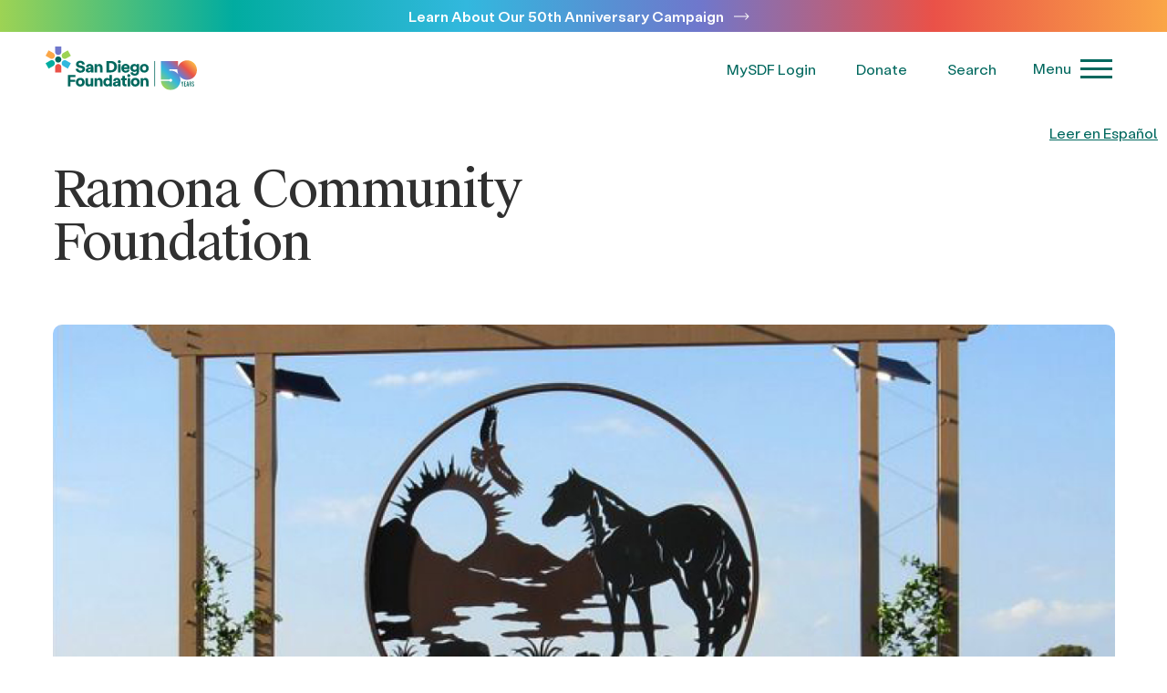

--- FILE ---
content_type: text/html; charset=UTF-8
request_url: https://www.sdfoundation.org/community-impact/regional-affiliates/ramona-community-foundation/
body_size: 88519
content:
<!DOCTYPE html>
<html lang="en-US">
<head> <script type="text/javascript">
/* <![CDATA[ */
var gform;gform||(document.addEventListener("gform_main_scripts_loaded",function(){gform.scriptsLoaded=!0}),document.addEventListener("gform/theme/scripts_loaded",function(){gform.themeScriptsLoaded=!0}),window.addEventListener("DOMContentLoaded",function(){gform.domLoaded=!0}),gform={domLoaded:!1,scriptsLoaded:!1,themeScriptsLoaded:!1,isFormEditor:()=>"function"==typeof InitializeEditor,callIfLoaded:function(o){return!(!gform.domLoaded||!gform.scriptsLoaded||!gform.themeScriptsLoaded&&!gform.isFormEditor()||(gform.isFormEditor()&&console.warn("The use of gform.initializeOnLoaded() is deprecated in the form editor context and will be removed in Gravity Forms 3.1."),o(),0))},initializeOnLoaded:function(o){gform.callIfLoaded(o)||(document.addEventListener("gform_main_scripts_loaded",()=>{gform.scriptsLoaded=!0,gform.callIfLoaded(o)}),document.addEventListener("gform/theme/scripts_loaded",()=>{gform.themeScriptsLoaded=!0,gform.callIfLoaded(o)}),window.addEventListener("DOMContentLoaded",()=>{gform.domLoaded=!0,gform.callIfLoaded(o)}))},hooks:{action:{},filter:{}},addAction:function(o,r,e,t){gform.addHook("action",o,r,e,t)},addFilter:function(o,r,e,t){gform.addHook("filter",o,r,e,t)},doAction:function(o){gform.doHook("action",o,arguments)},applyFilters:function(o){return gform.doHook("filter",o,arguments)},removeAction:function(o,r){gform.removeHook("action",o,r)},removeFilter:function(o,r,e){gform.removeHook("filter",o,r,e)},addHook:function(o,r,e,t,n){null==gform.hooks[o][r]&&(gform.hooks[o][r]=[]);var d=gform.hooks[o][r];null==n&&(n=r+"_"+d.length),gform.hooks[o][r].push({tag:n,callable:e,priority:t=null==t?10:t})},doHook:function(r,o,e){var t;if(e=Array.prototype.slice.call(e,1),null!=gform.hooks[r][o]&&((o=gform.hooks[r][o]).sort(function(o,r){return o.priority-r.priority}),o.forEach(function(o){"function"!=typeof(t=o.callable)&&(t=window[t]),"action"==r?t.apply(null,e):e[0]=t.apply(null,e)})),"filter"==r)return e[0]},removeHook:function(o,r,t,n){var e;null!=gform.hooks[o][r]&&(e=(e=gform.hooks[o][r]).filter(function(o,r,e){return!!(null!=n&&n!=o.tag||null!=t&&t!=o.priority)}),gform.hooks[o][r]=e)}});
/* ]]> */
</script>
<meta charset="UTF-8" /><script>if(navigator.userAgent.match(/MSIE|Internet Explorer/i)||navigator.userAgent.match(/Trident\/7\..*?rv:11/i)){var href=document.location.href;if(!href.match(/[?&]nowprocket/)){if(href.indexOf("?")==-1){if(href.indexOf("#")==-1){document.location.href=href+"?nowprocket=1"}else{document.location.href=href.replace("#","?nowprocket=1#")}}else{if(href.indexOf("#")==-1){document.location.href=href+"&nowprocket=1"}else{document.location.href=href.replace("#","&nowprocket=1#")}}}}</script><script>(()=>{class RocketLazyLoadScripts{constructor(){this.v="2.0.4",this.userEvents=["keydown","keyup","mousedown","mouseup","mousemove","mouseover","mouseout","touchmove","touchstart","touchend","touchcancel","wheel","click","dblclick","input"],this.attributeEvents=["onblur","onclick","oncontextmenu","ondblclick","onfocus","onmousedown","onmouseenter","onmouseleave","onmousemove","onmouseout","onmouseover","onmouseup","onmousewheel","onscroll","onsubmit"]}async t(){this.i(),this.o(),/iP(ad|hone)/.test(navigator.userAgent)&&this.h(),this.u(),this.l(this),this.m(),this.k(this),this.p(this),this._(),await Promise.all([this.R(),this.L()]),this.lastBreath=Date.now(),this.S(this),this.P(),this.D(),this.O(),this.M(),await this.C(this.delayedScripts.normal),await this.C(this.delayedScripts.defer),await this.C(this.delayedScripts.async),await this.T(),await this.F(),await this.j(),await this.A(),window.dispatchEvent(new Event("rocket-allScriptsLoaded")),this.everythingLoaded=!0,this.lastTouchEnd&&await new Promise(t=>setTimeout(t,500-Date.now()+this.lastTouchEnd)),this.I(),this.H(),this.U(),this.W()}i(){this.CSPIssue=sessionStorage.getItem("rocketCSPIssue"),document.addEventListener("securitypolicyviolation",t=>{this.CSPIssue||"script-src-elem"!==t.violatedDirective||"data"!==t.blockedURI||(this.CSPIssue=!0,sessionStorage.setItem("rocketCSPIssue",!0))},{isRocket:!0})}o(){window.addEventListener("pageshow",t=>{this.persisted=t.persisted,this.realWindowLoadedFired=!0},{isRocket:!0}),window.addEventListener("pagehide",()=>{this.onFirstUserAction=null},{isRocket:!0})}h(){let t;function e(e){t=e}window.addEventListener("touchstart",e,{isRocket:!0}),window.addEventListener("touchend",function i(o){o.changedTouches[0]&&t.changedTouches[0]&&Math.abs(o.changedTouches[0].pageX-t.changedTouches[0].pageX)<10&&Math.abs(o.changedTouches[0].pageY-t.changedTouches[0].pageY)<10&&o.timeStamp-t.timeStamp<200&&(window.removeEventListener("touchstart",e,{isRocket:!0}),window.removeEventListener("touchend",i,{isRocket:!0}),"INPUT"===o.target.tagName&&"text"===o.target.type||(o.target.dispatchEvent(new TouchEvent("touchend",{target:o.target,bubbles:!0})),o.target.dispatchEvent(new MouseEvent("mouseover",{target:o.target,bubbles:!0})),o.target.dispatchEvent(new PointerEvent("click",{target:o.target,bubbles:!0,cancelable:!0,detail:1,clientX:o.changedTouches[0].clientX,clientY:o.changedTouches[0].clientY})),event.preventDefault()))},{isRocket:!0})}q(t){this.userActionTriggered||("mousemove"!==t.type||this.firstMousemoveIgnored?"keyup"===t.type||"mouseover"===t.type||"mouseout"===t.type||(this.userActionTriggered=!0,this.onFirstUserAction&&this.onFirstUserAction()):this.firstMousemoveIgnored=!0),"click"===t.type&&t.preventDefault(),t.stopPropagation(),t.stopImmediatePropagation(),"touchstart"===this.lastEvent&&"touchend"===t.type&&(this.lastTouchEnd=Date.now()),"click"===t.type&&(this.lastTouchEnd=0),this.lastEvent=t.type,t.composedPath&&t.composedPath()[0].getRootNode()instanceof ShadowRoot&&(t.rocketTarget=t.composedPath()[0]),this.savedUserEvents.push(t)}u(){this.savedUserEvents=[],this.userEventHandler=this.q.bind(this),this.userEvents.forEach(t=>window.addEventListener(t,this.userEventHandler,{passive:!1,isRocket:!0})),document.addEventListener("visibilitychange",this.userEventHandler,{isRocket:!0})}U(){this.userEvents.forEach(t=>window.removeEventListener(t,this.userEventHandler,{passive:!1,isRocket:!0})),document.removeEventListener("visibilitychange",this.userEventHandler,{isRocket:!0}),this.savedUserEvents.forEach(t=>{(t.rocketTarget||t.target).dispatchEvent(new window[t.constructor.name](t.type,t))})}m(){const t="return false",e=Array.from(this.attributeEvents,t=>"data-rocket-"+t),i="["+this.attributeEvents.join("],[")+"]",o="[data-rocket-"+this.attributeEvents.join("],[data-rocket-")+"]",s=(e,i,o)=>{o&&o!==t&&(e.setAttribute("data-rocket-"+i,o),e["rocket"+i]=new Function("event",o),e.setAttribute(i,t))};new MutationObserver(t=>{for(const n of t)"attributes"===n.type&&(n.attributeName.startsWith("data-rocket-")||this.everythingLoaded?n.attributeName.startsWith("data-rocket-")&&this.everythingLoaded&&this.N(n.target,n.attributeName.substring(12)):s(n.target,n.attributeName,n.target.getAttribute(n.attributeName))),"childList"===n.type&&n.addedNodes.forEach(t=>{if(t.nodeType===Node.ELEMENT_NODE)if(this.everythingLoaded)for(const i of[t,...t.querySelectorAll(o)])for(const t of i.getAttributeNames())e.includes(t)&&this.N(i,t.substring(12));else for(const e of[t,...t.querySelectorAll(i)])for(const t of e.getAttributeNames())this.attributeEvents.includes(t)&&s(e,t,e.getAttribute(t))})}).observe(document,{subtree:!0,childList:!0,attributeFilter:[...this.attributeEvents,...e]})}I(){this.attributeEvents.forEach(t=>{document.querySelectorAll("[data-rocket-"+t+"]").forEach(e=>{this.N(e,t)})})}N(t,e){const i=t.getAttribute("data-rocket-"+e);i&&(t.setAttribute(e,i),t.removeAttribute("data-rocket-"+e))}k(t){Object.defineProperty(HTMLElement.prototype,"onclick",{get(){return this.rocketonclick||null},set(e){this.rocketonclick=e,this.setAttribute(t.everythingLoaded?"onclick":"data-rocket-onclick","this.rocketonclick(event)")}})}S(t){function e(e,i){let o=e[i];e[i]=null,Object.defineProperty(e,i,{get:()=>o,set(s){t.everythingLoaded?o=s:e["rocket"+i]=o=s}})}e(document,"onreadystatechange"),e(window,"onload"),e(window,"onpageshow");try{Object.defineProperty(document,"readyState",{get:()=>t.rocketReadyState,set(e){t.rocketReadyState=e},configurable:!0}),document.readyState="loading"}catch(t){console.log("WPRocket DJE readyState conflict, bypassing")}}l(t){this.originalAddEventListener=EventTarget.prototype.addEventListener,this.originalRemoveEventListener=EventTarget.prototype.removeEventListener,this.savedEventListeners=[],EventTarget.prototype.addEventListener=function(e,i,o){o&&o.isRocket||!t.B(e,this)&&!t.userEvents.includes(e)||t.B(e,this)&&!t.userActionTriggered||e.startsWith("rocket-")||t.everythingLoaded?t.originalAddEventListener.call(this,e,i,o):(t.savedEventListeners.push({target:this,remove:!1,type:e,func:i,options:o}),"mouseenter"!==e&&"mouseleave"!==e||t.originalAddEventListener.call(this,e,t.savedUserEvents.push,o))},EventTarget.prototype.removeEventListener=function(e,i,o){o&&o.isRocket||!t.B(e,this)&&!t.userEvents.includes(e)||t.B(e,this)&&!t.userActionTriggered||e.startsWith("rocket-")||t.everythingLoaded?t.originalRemoveEventListener.call(this,e,i,o):t.savedEventListeners.push({target:this,remove:!0,type:e,func:i,options:o})}}J(t,e){this.savedEventListeners=this.savedEventListeners.filter(i=>{let o=i.type,s=i.target||window;return e!==o||t!==s||(this.B(o,s)&&(i.type="rocket-"+o),this.$(i),!1)})}H(){EventTarget.prototype.addEventListener=this.originalAddEventListener,EventTarget.prototype.removeEventListener=this.originalRemoveEventListener,this.savedEventListeners.forEach(t=>this.$(t))}$(t){t.remove?this.originalRemoveEventListener.call(t.target,t.type,t.func,t.options):this.originalAddEventListener.call(t.target,t.type,t.func,t.options)}p(t){let e;function i(e){return t.everythingLoaded?e:e.split(" ").map(t=>"load"===t||t.startsWith("load.")?"rocket-jquery-load":t).join(" ")}function o(o){function s(e){const s=o.fn[e];o.fn[e]=o.fn.init.prototype[e]=function(){return this[0]===window&&t.userActionTriggered&&("string"==typeof arguments[0]||arguments[0]instanceof String?arguments[0]=i(arguments[0]):"object"==typeof arguments[0]&&Object.keys(arguments[0]).forEach(t=>{const e=arguments[0][t];delete arguments[0][t],arguments[0][i(t)]=e})),s.apply(this,arguments),this}}if(o&&o.fn&&!t.allJQueries.includes(o)){const e={DOMContentLoaded:[],"rocket-DOMContentLoaded":[]};for(const t in e)document.addEventListener(t,()=>{e[t].forEach(t=>t())},{isRocket:!0});o.fn.ready=o.fn.init.prototype.ready=function(i){function s(){parseInt(o.fn.jquery)>2?setTimeout(()=>i.bind(document)(o)):i.bind(document)(o)}return"function"==typeof i&&(t.realDomReadyFired?!t.userActionTriggered||t.fauxDomReadyFired?s():e["rocket-DOMContentLoaded"].push(s):e.DOMContentLoaded.push(s)),o([])},s("on"),s("one"),s("off"),t.allJQueries.push(o)}e=o}t.allJQueries=[],o(window.jQuery),Object.defineProperty(window,"jQuery",{get:()=>e,set(t){o(t)}})}P(){const t=new Map;document.write=document.writeln=function(e){const i=document.currentScript,o=document.createRange(),s=i.parentElement;let n=t.get(i);void 0===n&&(n=i.nextSibling,t.set(i,n));const c=document.createDocumentFragment();o.setStart(c,0),c.appendChild(o.createContextualFragment(e)),s.insertBefore(c,n)}}async R(){return new Promise(t=>{this.userActionTriggered?t():this.onFirstUserAction=t})}async L(){return new Promise(t=>{document.addEventListener("DOMContentLoaded",()=>{this.realDomReadyFired=!0,t()},{isRocket:!0})})}async j(){return this.realWindowLoadedFired?Promise.resolve():new Promise(t=>{window.addEventListener("load",t,{isRocket:!0})})}M(){this.pendingScripts=[];this.scriptsMutationObserver=new MutationObserver(t=>{for(const e of t)e.addedNodes.forEach(t=>{"SCRIPT"!==t.tagName||t.noModule||t.isWPRocket||this.pendingScripts.push({script:t,promise:new Promise(e=>{const i=()=>{const i=this.pendingScripts.findIndex(e=>e.script===t);i>=0&&this.pendingScripts.splice(i,1),e()};t.addEventListener("load",i,{isRocket:!0}),t.addEventListener("error",i,{isRocket:!0}),setTimeout(i,1e3)})})})}),this.scriptsMutationObserver.observe(document,{childList:!0,subtree:!0})}async F(){await this.X(),this.pendingScripts.length?(await this.pendingScripts[0].promise,await this.F()):this.scriptsMutationObserver.disconnect()}D(){this.delayedScripts={normal:[],async:[],defer:[]},document.querySelectorAll("script[type$=rocketlazyloadscript]").forEach(t=>{t.hasAttribute("data-rocket-src")?t.hasAttribute("async")&&!1!==t.async?this.delayedScripts.async.push(t):t.hasAttribute("defer")&&!1!==t.defer||"module"===t.getAttribute("data-rocket-type")?this.delayedScripts.defer.push(t):this.delayedScripts.normal.push(t):this.delayedScripts.normal.push(t)})}async _(){await this.L();let t=[];document.querySelectorAll("script[type$=rocketlazyloadscript][data-rocket-src]").forEach(e=>{let i=e.getAttribute("data-rocket-src");if(i&&!i.startsWith("data:")){i.startsWith("//")&&(i=location.protocol+i);try{const o=new URL(i).origin;o!==location.origin&&t.push({src:o,crossOrigin:e.crossOrigin||"module"===e.getAttribute("data-rocket-type")})}catch(t){}}}),t=[...new Map(t.map(t=>[JSON.stringify(t),t])).values()],this.Y(t,"preconnect")}async G(t){if(await this.K(),!0!==t.noModule||!("noModule"in HTMLScriptElement.prototype))return new Promise(e=>{let i;function o(){(i||t).setAttribute("data-rocket-status","executed"),e()}try{if(navigator.userAgent.includes("Firefox/")||""===navigator.vendor||this.CSPIssue)i=document.createElement("script"),[...t.attributes].forEach(t=>{let e=t.nodeName;"type"!==e&&("data-rocket-type"===e&&(e="type"),"data-rocket-src"===e&&(e="src"),i.setAttribute(e,t.nodeValue))}),t.text&&(i.text=t.text),t.nonce&&(i.nonce=t.nonce),i.hasAttribute("src")?(i.addEventListener("load",o,{isRocket:!0}),i.addEventListener("error",()=>{i.setAttribute("data-rocket-status","failed-network"),e()},{isRocket:!0}),setTimeout(()=>{i.isConnected||e()},1)):(i.text=t.text,o()),i.isWPRocket=!0,t.parentNode.replaceChild(i,t);else{const i=t.getAttribute("data-rocket-type"),s=t.getAttribute("data-rocket-src");i?(t.type=i,t.removeAttribute("data-rocket-type")):t.removeAttribute("type"),t.addEventListener("load",o,{isRocket:!0}),t.addEventListener("error",i=>{this.CSPIssue&&i.target.src.startsWith("data:")?(console.log("WPRocket: CSP fallback activated"),t.removeAttribute("src"),this.G(t).then(e)):(t.setAttribute("data-rocket-status","failed-network"),e())},{isRocket:!0}),s?(t.fetchPriority="high",t.removeAttribute("data-rocket-src"),t.src=s):t.src="data:text/javascript;base64,"+window.btoa(unescape(encodeURIComponent(t.text)))}}catch(i){t.setAttribute("data-rocket-status","failed-transform"),e()}});t.setAttribute("data-rocket-status","skipped")}async C(t){const e=t.shift();return e?(e.isConnected&&await this.G(e),this.C(t)):Promise.resolve()}O(){this.Y([...this.delayedScripts.normal,...this.delayedScripts.defer,...this.delayedScripts.async],"preload")}Y(t,e){this.trash=this.trash||[];let i=!0;var o=document.createDocumentFragment();t.forEach(t=>{const s=t.getAttribute&&t.getAttribute("data-rocket-src")||t.src;if(s&&!s.startsWith("data:")){const n=document.createElement("link");n.href=s,n.rel=e,"preconnect"!==e&&(n.as="script",n.fetchPriority=i?"high":"low"),t.getAttribute&&"module"===t.getAttribute("data-rocket-type")&&(n.crossOrigin=!0),t.crossOrigin&&(n.crossOrigin=t.crossOrigin),t.integrity&&(n.integrity=t.integrity),t.nonce&&(n.nonce=t.nonce),o.appendChild(n),this.trash.push(n),i=!1}}),document.head.appendChild(o)}W(){this.trash.forEach(t=>t.remove())}async T(){try{document.readyState="interactive"}catch(t){}this.fauxDomReadyFired=!0;try{await this.K(),this.J(document,"readystatechange"),document.dispatchEvent(new Event("rocket-readystatechange")),await this.K(),document.rocketonreadystatechange&&document.rocketonreadystatechange(),await this.K(),this.J(document,"DOMContentLoaded"),document.dispatchEvent(new Event("rocket-DOMContentLoaded")),await this.K(),this.J(window,"DOMContentLoaded"),window.dispatchEvent(new Event("rocket-DOMContentLoaded"))}catch(t){console.error(t)}}async A(){try{document.readyState="complete"}catch(t){}try{await this.K(),this.J(document,"readystatechange"),document.dispatchEvent(new Event("rocket-readystatechange")),await this.K(),document.rocketonreadystatechange&&document.rocketonreadystatechange(),await this.K(),this.J(window,"load"),window.dispatchEvent(new Event("rocket-load")),await this.K(),window.rocketonload&&window.rocketonload(),await this.K(),this.allJQueries.forEach(t=>t(window).trigger("rocket-jquery-load")),await this.K(),this.J(window,"pageshow");const t=new Event("rocket-pageshow");t.persisted=this.persisted,window.dispatchEvent(t),await this.K(),window.rocketonpageshow&&window.rocketonpageshow({persisted:this.persisted})}catch(t){console.error(t)}}async K(){Date.now()-this.lastBreath>45&&(await this.X(),this.lastBreath=Date.now())}async X(){return document.hidden?new Promise(t=>setTimeout(t)):new Promise(t=>requestAnimationFrame(t))}B(t,e){return e===document&&"readystatechange"===t||(e===document&&"DOMContentLoaded"===t||(e===window&&"DOMContentLoaded"===t||(e===window&&"load"===t||e===window&&"pageshow"===t)))}static run(){(new RocketLazyLoadScripts).t()}}RocketLazyLoadScripts.run()})();</script>
  
  <meta http-equiv="X-UA-Compatible" content="IE=edge">
  <meta name="viewport" content="width=device-width, initial-scale=1.0">
  <link rel="icon" type="image/png" 
    href="https://www.sdfoundation.org/wp-content/uploads/2022/05/sdf_favicon.png">
  <meta name='robots' content='index, follow, max-image-preview:large, max-snippet:-1, max-video-preview:-1' />
	<style></style>
	<script type="rocketlazyloadscript" id="cookie-law-info-gcm-var-js">
var _ckyGcm = {"status":true,"default_settings":[{"analytics":"denied","advertisement":"denied","functional":"denied","necessary":"granted","ad_user_data":"denied","ad_personalization":"denied","regions":"All"}],"wait_for_update":2000,"url_passthrough":false,"ads_data_redaction":false}</script>
<script type="rocketlazyloadscript" id="cookie-law-info-gcm-js" data-rocket-type="text/javascript" data-rocket-src="https://www.sdfoundation.org/wp-content/plugins/cookie-law-info/lite/frontend/js/gcm.min.js" data-rocket-defer defer></script> <script type="rocketlazyloadscript" id="cookieyes" data-rocket-type="text/javascript" data-rocket-src="https://cdn-cookieyes.com/client_data/c1d44171efef7f9e45e1135a499127ad/script.js" data-rocket-defer defer></script>
            <script data-no-defer="1" data-ezscrex="false" data-cfasync="false" data-pagespeed-no-defer data-cookieconsent="ignore">
                var ctPublicFunctions = {"_ajax_nonce":"304c7a73e6","_rest_nonce":"f195343e15","_ajax_url":"\/wp-admin\/admin-ajax.php","_rest_url":"https:\/\/www.sdfoundation.org\/wp-json\/","data__cookies_type":"none","data__ajax_type":"rest","data__bot_detector_enabled":0,"data__frontend_data_log_enabled":1,"cookiePrefix":"","wprocket_detected":true,"host_url":"www.sdfoundation.org","text__ee_click_to_select":"Click to select the whole data","text__ee_original_email":"The complete one is","text__ee_got_it":"Got it","text__ee_blocked":"Blocked","text__ee_cannot_connect":"Cannot connect","text__ee_cannot_decode":"Can not decode email. Unknown reason","text__ee_email_decoder":"CleanTalk email decoder","text__ee_wait_for_decoding":"The magic is on the way!","text__ee_decoding_process":"Please wait a few seconds while we decode the contact data."}
            </script>
        
            <script data-no-defer="1" data-ezscrex="false" data-cfasync="false" data-pagespeed-no-defer data-cookieconsent="ignore">
                var ctPublic = {"_ajax_nonce":"304c7a73e6","settings__forms__check_internal":"1","settings__forms__check_external":"1","settings__forms__force_protection":0,"settings__forms__search_test":"0","settings__data__bot_detector_enabled":0,"settings__sfw__anti_crawler":0,"blog_home":"https:\/\/www.sdfoundation.org\/","pixel__setting":"3","pixel__enabled":true,"pixel__url":"https:\/\/moderate2-v4.cleantalk.org\/pixel\/27d262143fdd94dd44cd42bef1aceba2.gif","data__email_check_before_post":"1","data__email_check_exist_post":0,"data__cookies_type":"none","data__key_is_ok":true,"data__visible_fields_required":true,"wl_brandname":"Anti-Spam by CleanTalk","wl_brandname_short":"CleanTalk","ct_checkjs_key":"491adc6420d83b191e064834f7f6fe6eb366379ffbc023b127f2d655b07fa7e1","emailEncoderPassKey":"fa9d3b66c24f96214a8200e87c8c3f8a","bot_detector_forms_excluded":"W10=","advancedCacheExists":true,"varnishCacheExists":false,"wc_ajax_add_to_cart":false}
            </script>
        
	<!-- This site is optimized with the Yoast SEO Premium plugin v26.5 (Yoast SEO v26.5) - https://yoast.com/wordpress/plugins/seo/ -->
	<title>Ramona Community Foundation | San Diego Foundation</title>
<link crossorigin data-rocket-preload as="font" href="https://www.sdfoundation.org/wp-content/themes/tsdf/assets/src/fonts/StabilGrotesk-Bold.woff2" rel="preload">
<link crossorigin data-rocket-preload as="font" href="https://www.sdfoundation.org/wp-content/themes/tsdf/assets/src/fonts/StabilGrotesk-Medium.woff2" rel="preload">
<link crossorigin data-rocket-preload as="font" href="https://www.sdfoundation.org/wp-content/themes/tsdf/assets/src/fonts/StabilGrotesk-Regular.woff2" rel="preload">
<link crossorigin data-rocket-preload as="font" href="https://www.sdfoundation.org/wp-content/themes/tsdf/assets/src/fonts/SuisseWorks.woff2" rel="preload">
<style id="wpr-usedcss">img:is([sizes=auto i],[sizes^="auto," i]){contain-intrinsic-size:3000px 1500px}:root{--wp--preset--aspect-ratio--square:1;--wp--preset--aspect-ratio--4-3:4/3;--wp--preset--aspect-ratio--3-4:3/4;--wp--preset--aspect-ratio--3-2:3/2;--wp--preset--aspect-ratio--2-3:2/3;--wp--preset--aspect-ratio--16-9:16/9;--wp--preset--aspect-ratio--9-16:9/16;--wp--preset--color--black:#000000;--wp--preset--color--cyan-bluish-gray:#abb8c3;--wp--preset--color--white:#ffffff;--wp--preset--color--pale-pink:#f78da7;--wp--preset--color--vivid-red:#cf2e2e;--wp--preset--color--luminous-vivid-orange:#ff6900;--wp--preset--color--luminous-vivid-amber:#fcb900;--wp--preset--color--light-green-cyan:#7bdcb5;--wp--preset--color--vivid-green-cyan:#00d084;--wp--preset--color--pale-cyan-blue:#8ed1fc;--wp--preset--color--vivid-cyan-blue:#0693e3;--wp--preset--color--vivid-purple:#9b51e0;--wp--preset--gradient--vivid-cyan-blue-to-vivid-purple:linear-gradient(135deg,rgba(6, 147, 227, 1) 0%,rgb(155, 81, 224) 100%);--wp--preset--gradient--light-green-cyan-to-vivid-green-cyan:linear-gradient(135deg,rgb(122, 220, 180) 0%,rgb(0, 208, 130) 100%);--wp--preset--gradient--luminous-vivid-amber-to-luminous-vivid-orange:linear-gradient(135deg,rgba(252, 185, 0, 1) 0%,rgba(255, 105, 0, 1) 100%);--wp--preset--gradient--luminous-vivid-orange-to-vivid-red:linear-gradient(135deg,rgba(255, 105, 0, 1) 0%,rgb(207, 46, 46) 100%);--wp--preset--gradient--very-light-gray-to-cyan-bluish-gray:linear-gradient(135deg,rgb(238, 238, 238) 0%,rgb(169, 184, 195) 100%);--wp--preset--gradient--cool-to-warm-spectrum:linear-gradient(135deg,rgb(74, 234, 220) 0%,rgb(151, 120, 209) 20%,rgb(207, 42, 186) 40%,rgb(238, 44, 130) 60%,rgb(251, 105, 98) 80%,rgb(254, 248, 76) 100%);--wp--preset--gradient--blush-light-purple:linear-gradient(135deg,rgb(255, 206, 236) 0%,rgb(152, 150, 240) 100%);--wp--preset--gradient--blush-bordeaux:linear-gradient(135deg,rgb(254, 205, 165) 0%,rgb(254, 45, 45) 50%,rgb(107, 0, 62) 100%);--wp--preset--gradient--luminous-dusk:linear-gradient(135deg,rgb(255, 203, 112) 0%,rgb(199, 81, 192) 50%,rgb(65, 88, 208) 100%);--wp--preset--gradient--pale-ocean:linear-gradient(135deg,rgb(255, 245, 203) 0%,rgb(182, 227, 212) 50%,rgb(51, 167, 181) 100%);--wp--preset--gradient--electric-grass:linear-gradient(135deg,rgb(202, 248, 128) 0%,rgb(113, 206, 126) 100%);--wp--preset--gradient--midnight:linear-gradient(135deg,rgb(2, 3, 129) 0%,rgb(40, 116, 252) 100%);--wp--preset--font-size--small:13px;--wp--preset--font-size--medium:20px;--wp--preset--font-size--large:36px;--wp--preset--font-size--x-large:42px;--wp--preset--spacing--20:0.44rem;--wp--preset--spacing--30:0.67rem;--wp--preset--spacing--40:1rem;--wp--preset--spacing--50:1.5rem;--wp--preset--spacing--60:2.25rem;--wp--preset--spacing--70:3.38rem;--wp--preset--spacing--80:5.06rem;--wp--preset--shadow--natural:6px 6px 9px rgba(0, 0, 0, .2);--wp--preset--shadow--deep:12px 12px 50px rgba(0, 0, 0, .4);--wp--preset--shadow--sharp:6px 6px 0px rgba(0, 0, 0, .2);--wp--preset--shadow--outlined:6px 6px 0px -3px rgba(255, 255, 255, 1),6px 6px rgba(0, 0, 0, 1);--wp--preset--shadow--crisp:6px 6px 0px rgba(0, 0, 0, 1)}:where(.is-layout-flex){gap:.5em}:where(.is-layout-grid){gap:.5em}:where(.wp-block-post-template.is-layout-flex){gap:1.25em}:where(.wp-block-post-template.is-layout-grid){gap:1.25em}:where(.wp-block-columns.is-layout-flex){gap:2em}:where(.wp-block-columns.is-layout-grid){gap:2em}:root :where(.wp-block-pullquote){font-size:1.5em;line-height:1.6}input[class*=apbct].apbct_special_field{display:none!important}.apbct-tooltip{border-radius:5px;background:#d3d3d3}.apbct-tooltip{display:none;position:inherit;margin-top:5px;left:5px;opacity:.9}.apbct-popup-fade:before{content:'';background:#000;position:fixed;left:0;top:0;width:100%;height:100%;opacity:.7;z-index:9999}.apbct-popup{position:fixed;top:20%;left:50%;padding:20px;width:360px;margin-left:-200px;background:#fff;border:1px solid;border-radius:4px;z-index:99999;opacity:1}.apbct-check_email_exist-bad_email,.apbct-check_email_exist-good_email,.apbct-check_email_exist-load{z-index:9999;transition:none!important;background-size:contain;background-repeat:no-repeat;background-position-x:right;background-position-y:center;cursor:pointer}.apbct-check_email_exist-load{background-size:contain;background-image:var(--wpr-bg-1da43bb0-35c5-46f9-a86d-ce35770f5a89)}.apbct-check_email_exist-block{position:fixed;display:block}.apbct-check_email_exist-good_email{background-image:var(--wpr-bg-9f1e9897-88be-480c-a063-a4d12e61aa84)}.apbct-check_email_exist-bad_email{background-image:var(--wpr-bg-dac1e05c-c5b8-4c2d-87c6-64935bc80b9d)}.apbct-check_email_exist-popup_description{display:none;position:fixed;padding:2px;border:1px solid #e5e8ed;border-radius:16px 16px 0;background:#fff;background-position-x:right;font-size:14px;text-align:center;transition:all 1s ease-out}@media screen and (max-width:782px){.apbct-check_email_exist-popup_description{width:100%}}.ct-encoded-form-forbidden{display:block;border:1px solid red;padding:10px;background:#fdd;color:red;font-weight:700}.apbct_dog_one,.apbct_dog_three,.apbct_dog_two{animation-duration:1.5s;animation-iteration-count:infinite;animation-name:apbct_dog}.apbct-email-encoder-popup{width:30vw;min-width:400px;font-size:16px}.apbct-email-encoder--popup-header{font-size:16px;color:#333}.apbct-email-encoder-elements_center{display:flex;flex-direction:column;justify-content:center;align-items:center;font-size:16px!important;color:#000!important}.top-margin-long{margin-top:5px}.apbct-tooltip{display:none}.apbct-email-encoder-select-whole-email{-webkit-user-select:all;user-select:all}.apbct-email-encoder-got-it-button{all:unset;margin-top:10px;padding:5px 10px;border-radius:5px;background-color:#333;color:#fff;cursor:pointer;transition:background-color .3s}.apbct-ee-animation-wrapper{display:flex;height:60px;justify-content:center;font-size:16px;align-items:center}.apbct_dog{margin:0 5px;color:transparent;text-shadow:0 0 2px #aaa}.apbct_dog_one{animation-delay:0s}.apbct_dog_two{animation-delay:.5s}.apbct_dog_three{animation-delay:1s}@keyframes apbct_dog{0%,100%,75%{scale:100%;color:transparent;text-shadow:0 0 2px #aaa}25%{scale:200%;color:unset;text-shadow:unset}}@media screen and (max-width:782px){.apbct-email-encoder-popup{width:20vw;min-width:200px;font-size:16px;top:20%;left:75%}.apbct-email-encoder-elements_center{flex-direction:column!important;text-align:center}}a,body,button,div,fieldset,form,h1,h2,h3,html,iframe,img,input,legend,li,object,ol,p,select,span,textarea,ul{margin:0;padding:0;outline:0;-webkit-box-sizing:border-box;-moz-box-sizing:border-box;box-sizing:border-box}aside,footer,header,nav,section{display:block}[hidden]{display:none}svg:not(:root){overflow:hidden}html{font-size:100%;-webkit-text-size-adjust:100%;-ms-text-size-adjust:100%}button,html,input,select,textarea{font-family:sans-serif}a{background:0 0}table{border-collapse:collapse;border-spacing:0}hr{display:block;height:1px;border:0;border-top:1px solid #ccc;margin:1em 0;padding:0}a:active,a:hover,label:active,label:focus{outline:0}img{border:0;-ms-interpolation-mode:bicubic;vertical-align:middle}fieldset{border:none}button,input,select,textarea{font-size:100%;vertical-align:baseline}textarea{overflow:auto;min-height:30px;max-height:400px;resize:vertical}input[type=checkbox],input[type=radio]{box-sizing:border-box;padding:0;vertical-align:middle}button,html input[type=button],input[type=submit]{-webkit-appearance:button;cursor:pointer}input[type=search]{-webkit-appearance:textfield}input[type=search]::-webkit-search-cancel-button,input[type=search]::-webkit-search-decoration{-webkit-appearance:none}button[disabled],input[disabled]{cursor:default}button::-moz-focus-inner,input::-moz-focus-inner{border:0;padding:0}strong,th{font-weight:700}strong{-webkit-font-smoothing:antialiased;-moz-osx-font-smoothing:grayscale}h1,h2,h3{font-weight:400;margin:0}@font-face{font-family:"Stabil Grotesk Bold";src:url("https://www.sdfoundation.org/wp-content/themes/tsdf/assets/src/fonts/StabilGrotesk-Bold.eot");src:local("Stabil Grotesk Bold"),local("StabilGrotesk-Bold"),url("https://www.sdfoundation.org/wp-content/themes/tsdf/assets/src/fonts/StabilGrotesk-Bold.eot?#iefix") format("embedded-opentype"),url("https://www.sdfoundation.org/wp-content/themes/tsdf/assets/src/fonts/StabilGrotesk-Bold.woff2") format("woff2"),url("https://www.sdfoundation.org/wp-content/themes/tsdf/assets/src/fonts/StabilGrotesk-Bold.woff") format("woff"),url("https://www.sdfoundation.org/wp-content/themes/tsdf/assets/src/fonts/StabilGrotesk-Bold.ttf") format("truetype");font-weight:700;font-style:normal;font-display:swap}@font-face{font-family:"Stabil Grotesk Medium";src:url("https://www.sdfoundation.org/wp-content/themes/tsdf/assets/src/fonts/StabilGrotesk-Medium.eot");src:local("Stabil Grotesk Medium"),local("StabilGrotesk-Medium"),url("https://www.sdfoundation.org/wp-content/themes/tsdf/assets/src/fonts/StabilGrotesk-Medium.eot?#iefix") format("embedded-opentype"),url("https://www.sdfoundation.org/wp-content/themes/tsdf/assets/src/fonts/StabilGrotesk-Medium.woff2") format("woff2"),url("https://www.sdfoundation.org/wp-content/themes/tsdf/assets/src/fonts/StabilGrotesk-Medium.woff") format("woff"),url("https://www.sdfoundation.org/wp-content/themes/tsdf/assets/src/fonts/StabilGrotesk-Medium.ttf") format("truetype");font-weight:500;font-style:normal;font-display:swap}@font-face{font-family:"Stabil Grotesk";src:url("https://www.sdfoundation.org/wp-content/themes/tsdf/assets/src/fonts/StabilGrotesk-Regular.eot");src:local("Stabil Grotesk Regular"),local("StabilGrotesk-Regular"),url("https://www.sdfoundation.org/wp-content/themes/tsdf/assets/src/fonts/StabilGrotesk-Regular.eot?#iefix") format("embedded-opentype"),url("https://www.sdfoundation.org/wp-content/themes/tsdf/assets/src/fonts/StabilGrotesk-Regular.woff2") format("woff2"),url("https://www.sdfoundation.org/wp-content/themes/tsdf/assets/src/fonts/StabilGrotesk-Regular.woff") format("woff"),url("https://www.sdfoundation.org/wp-content/themes/tsdf/assets/src/fonts/StabilGrotesk-Regular.ttf") format("truetype");font-weight:500;font-style:normal;font-display:swap}@font-face{font-family:"Suisse Works";src:url("https://www.sdfoundation.org/wp-content/themes/tsdf/assets/src/fonts/SuisseWorks.eot");src:local("Suisse Works"),local("SuisseWorks"),url("https://www.sdfoundation.org/wp-content/themes/tsdf/assets/src/fonts/SuisseWorks.eot?#iefix") format("embedded-opentype"),url("https://www.sdfoundation.org/wp-content/themes/tsdf/assets/src/fonts/SuisseWorks.woff2") format("woff2"),url("https://www.sdfoundation.org/wp-content/themes/tsdf/assets/src/fonts/SuisseWorks.woff") format("woff"),url("https://www.sdfoundation.org/wp-content/themes/tsdf/assets/src/fonts/SuisseWorks.ttf") format("truetype");font-weight:400;font-style:normal;font-display:swap}@keyframes fadein{from{opacity:0}to{opacity:1}}@-moz-keyframes fadein{from{opacity:0}to{opacity:1}}@-webkit-keyframes fadein{from{opacity:0}to{opacity:1}}@-ms-keyframes fadein{from{opacity:0}to{opacity:1}}@-o-keyframes fadein{from{opacity:0}to{opacity:1}}@-webkit-keyframes spin{0%{-webkit-transform:rotate(0)}100%{-webkit-transform:rotate(360deg)}}@keyframes spin{0%{transform:rotate(0)}100%{transform:rotate(360deg)}}@keyframes sway{0%{right:30px}100%{right:20px}}@keyframes sway-table{0%{right:0}100%{right:5px}}.display{display:block!important}.modal-window{background:#fff;display:none;flex-direction:column;justify-content:center;overflow:hidden;position:fixed;width:70%;height:90%;margin-left:auto;margin-right:auto;left:0;right:0;top:50%;transform:translateY(-50%);max-height:0;z-index:9999;opacity:0;border-radius:10px}.modal-window.show-modal{max-height:100%;opacity:1;transition:.5s opacity ease-out;display:flex}.modal-window .modal-window-content{padding:10%;width:100%;overflow-y:scroll;max-width:1165px;margin-left:auto;margin-right:auto}.modal-window .modal-window-content h1,.modal-window .modal-window-content h2,.modal-window .modal-window-content h3,.modal-window .modal-window-content p{margin-bottom:20px}.form-backdrop{width:100%;height:100%;display:none;position:fixed;background-color:rgba(0,0,0,.65);left:0;top:0;z-index:9998}.form-backdrop.active-backdrop{display:block}.iframe-video-section{display:none!important;opacity:0;position:fixed;z-index:999;top:0;width:100%;height:100%;display:block;transition:.25s opacity ease-in-out}.iframe-video-open{display:block!important;opacity:1}.iframe-video{position:relative;padding-bottom:56.25%;height:0;overflow:hidden;z-index:999;margin-top:150px!important}@media only screen and (max-width:768px){.iframe-video{width:90%}}#main-vid{position:absolute;top:0;left:0;width:100%;height:100%;max-height:850px;z-index:9991}.modal-close,.vid-close{position:absolute;top:2%;right:2%;cursor:pointer;width:90px;height:35px;line-height:30px;color:#00685e;text-align:center;border-radius:5px;background-color:#fff;padding:5px;font-size:25px;font-family:arial;font-weight:700}.modal-close svg,.vid-close svg{fill:#00685E;margin-left:5px}.popup-forms{width:fit-content}.popup-forms .modal-window-content{padding:20% 10% 10%}.popup-forms .modal-window-content>*{max-width:500px}.full-width{width:100%}.ta-center{text-align:center}@media screen and (max-width:1420px){.pad-hit{padding-left:50px;padding-right:50px}}.multi-col-grid .content-block .multi-col-grid-container .multi-col-grid-item .title{height:fit-content;overflow:hidden;text-overflow:ellipsis;display:-webkit-box;-webkit-box-orient:vertical;-webkit-line-clamp:2;line-clamp:2}.dark-green{color:#00685e!important}.black{color:#303030!important}.white{color:#fff!important}.red{color:#ba4f3a!important}.bg-gray{background-color:#f7f5ef}.bg-white{background-color:#fff}.mt-0{margin-top:0!important}.pt-0{padding-top:0!important}.mt-20{margin-top:20px!important}.mt-50{margin-top:50px!important}.mt-65{margin-top:65px!important}.mt-80{margin-top:80px!important}.pt-80{padding-top:80px!important}.pt-100{padding-top:100px!important}.mb-0{margin-bottom:0!important}.pb-0{padding-bottom:0!important}.mb-20{margin-bottom:20px!important}.pb-80{padding-bottom:80px!important}.pb-100{padding-bottom:100px!important}.pb-110{padding-bottom:110px!important}.pb-115{padding-bottom:115px!important}.mb-120{margin-bottom:120px!important}.mb-165{margin-bottom:165px!important}.pr-10{padding-right:10px!important}@media only screen and (max-width:768px){.mt-sm-0{margin-top:0!important}.pt-sm-0{padding-top:0!important}.pt-sm-30{padding-top:30px!important}.pt-sm-80{padding-top:80px!important}.mb-sm-0{margin-bottom:0!important}.pb-sm-0{padding-bottom:0!important}.pb-sm-30{padding-bottom:30px!important}.mb-sm-55{margin-bottom:55px!important}.pb-sm-80{padding-bottom:80px!important}.pb-sm-100{padding-bottom:100px!important}.mb-sm-110{margin-bottom:110px!important}.mb-sm-120{margin-bottom:120px!important}}.fadein{-webkit-animation:.7s cubic-bezier(.47,0,.745,.715) both fadein;animation:.7s cubic-bezier(.47,0,.745,.715) both fadein}.flickity-enabled{position:relative}.flickity-enabled:focus{outline:0}.flickity-viewport{overflow:hidden;position:relative;height:100%}.flickity-slider{position:absolute;width:100%;height:100%}.flickity-enabled.is-draggable{-webkit-tap-highlight-color:transparent;tap-highlight-color:transparent;-webkit-user-select:none;-moz-user-select:none;-ms-user-select:none;user-select:none}.flickity-enabled.is-draggable .flickity-viewport{cursor:move;cursor:-webkit-grab;cursor:grab}.flickity-enabled.is-draggable .flickity-viewport.is-pointer-down{cursor:-webkit-grabbing;cursor:grabbing}.flickity-button{position:absolute;background:hsla(0,0%,100%,.75);border:none;color:#333}.flickity-button:hover{background:#fff;cursor:pointer}.flickity-button:focus{outline:0;box-shadow:0 0 0 5px #19f}.flickity-button:active{opacity:.6}.flickity-button:disabled{opacity:.3;cursor:auto;pointer-events:none}.flickity-button-icon{fill:#333}.flickity-prev-next-button{top:auto;bottom:0;width:44px;height:44px;border-radius:50%;transform:translateY(-50%);border-radius:0}.flickity-prev-next-button.previous{left:-50px;right:0;margin:auto}.flickity-prev-next-button.next{left:0;right:-50px;margin:auto}.flickity-prev-next-button .flickity-button-icon{position:absolute;left:20%;top:20%;width:60%;height:60%}.flickity-page-dots{position:absolute;width:100%;bottom:-25px;padding:0;margin:0;list-style:none;text-align:center;line-height:1}.flickity-rtl .flickity-page-dots{direction:rtl}.flickity-page-dots .dot{display:inline-block;width:10px;height:10px;margin:0 8px;background:#333;border-radius:50%;opacity:.25;cursor:pointer}.flickity-page-dots .dot.is-selected{opacity:1}.flickity-page-dots{margin:0;position:relative;padding:0}.flickity-page-dots .dot{height:18px;width:18px;margin:0 15px;border-radius:25px;opacity:1;background:#3d3d3d}.flickity-page-dots .dot.is-selected{background:#000}[data-aos][data-aos][data-aos-duration="50"],body[data-aos-duration="50"] [data-aos]{transition-duration:50ms}[data-aos][data-aos][data-aos-delay="50"],body[data-aos-delay="50"] [data-aos]{transition-delay:0}[data-aos][data-aos][data-aos-delay="50"].aos-animate,body[data-aos-delay="50"] [data-aos].aos-animate{transition-delay:50ms}[data-aos][data-aos][data-aos-duration="100"],body[data-aos-duration="100"] [data-aos]{transition-duration:.1s}[data-aos][data-aos][data-aos-delay="100"],body[data-aos-delay="100"] [data-aos]{transition-delay:0}[data-aos][data-aos][data-aos-delay="100"].aos-animate,body[data-aos-delay="100"] [data-aos].aos-animate{transition-delay:0.1s}[data-aos][data-aos][data-aos-duration="200"],body[data-aos-duration="200"] [data-aos]{transition-duration:.2s}[data-aos][data-aos][data-aos-delay="200"],body[data-aos-delay="200"] [data-aos]{transition-delay:0}[data-aos][data-aos][data-aos-delay="200"].aos-animate,body[data-aos-delay="200"] [data-aos].aos-animate{transition-delay:0.2s}[data-aos][data-aos][data-aos-duration="250"],body[data-aos-duration="250"] [data-aos]{transition-duration:.25s}[data-aos][data-aos][data-aos-delay="250"],body[data-aos-delay="250"] [data-aos]{transition-delay:0}[data-aos][data-aos][data-aos-delay="250"].aos-animate,body[data-aos-delay="250"] [data-aos].aos-animate{transition-delay:0.25s}[data-aos][data-aos][data-aos-duration="400"],body[data-aos-duration="400"] [data-aos]{transition-duration:.4s}[data-aos][data-aos][data-aos-delay="400"],body[data-aos-delay="400"] [data-aos]{transition-delay:0}[data-aos][data-aos][data-aos-delay="400"].aos-animate,body[data-aos-delay="400"] [data-aos].aos-animate{transition-delay:0.4s}[data-aos][data-aos][data-aos-duration="500"],body[data-aos-duration="500"] [data-aos]{transition-duration:.5s}[data-aos][data-aos][data-aos-delay="500"],body[data-aos-delay="500"] [data-aos]{transition-delay:0}[data-aos][data-aos][data-aos-delay="500"].aos-animate,body[data-aos-delay="500"] [data-aos].aos-animate{transition-delay:0.5s}[data-aos][data-aos][data-aos-duration="600"],body[data-aos-duration="600"] [data-aos]{transition-duration:.6s}[data-aos][data-aos][data-aos-delay="600"],body[data-aos-delay="600"] [data-aos]{transition-delay:0}[data-aos][data-aos][data-aos-delay="600"].aos-animate,body[data-aos-delay="600"] [data-aos].aos-animate{transition-delay:0.6s}[data-aos][data-aos][data-aos-duration="750"],body[data-aos-duration="750"] [data-aos]{transition-duration:.75s}[data-aos][data-aos][data-aos-delay="750"],body[data-aos-delay="750"] [data-aos]{transition-delay:0}[data-aos][data-aos][data-aos-delay="750"].aos-animate,body[data-aos-delay="750"] [data-aos].aos-animate{transition-delay:0.75s}[data-aos][data-aos][data-aos-duration="1200"],body[data-aos-duration="1200"] [data-aos]{transition-duration:1.2s}[data-aos][data-aos][data-aos-delay="1200"],body[data-aos-delay="1200"] [data-aos]{transition-delay:0}[data-aos][data-aos][data-aos-delay="1200"].aos-animate,body[data-aos-delay="1200"] [data-aos].aos-animate{transition-delay:1.2s}[data-aos][data-aos][data-aos-duration="1500"],body[data-aos-duration="1500"] [data-aos]{transition-duration:1.5s}[data-aos][data-aos][data-aos-delay="1500"],body[data-aos-delay="1500"] [data-aos]{transition-delay:0}[data-aos][data-aos][data-aos-delay="1500"].aos-animate,body[data-aos-delay="1500"] [data-aos].aos-animate{transition-delay:1.5s}[data-aos][data-aos][data-aos-easing=linear],body[data-aos-easing=linear] [data-aos]{transition-timing-function:cubic-bezier(0.25,0.25,0.75,0.75)}[data-aos][data-aos][data-aos-easing=ease],body[data-aos-easing=ease] [data-aos]{transition-timing-function:ease}[data-aos^=fade][data-aos^=fade]{opacity:0;transition-property:opacity,transform}[data-aos^=fade][data-aos^=fade].aos-animate{opacity:1;transform:translateZ(0)}[data-aos^=flip][data-aos^=flip]{backface-visibility:hidden;transition-property:transform}body,html{color:#303030}body{width:100%;overflow-x:hidden;margin-top:80px;position:relative}a{transition:.25s all ease-in-out}img{width:100%;max-width:100%;height:100%;object-fit:cover;object-position:center}ol,ul{margin-left:30px;margin-bottom:30px}ol li,ul li{padding-left:5px}button{border:0}.screen-reader-text{position:absolute;left:-10000px;top:auto;width:1px;height:1px;overflow:hidden}#loader{display:none;border:10px solid #f3f3f3;border-radius:50%;border-top:10px solid #00685e;width:75px;height:75px;-webkit-animation:2s linear infinite spin;animation:2s linear infinite spin;position:absolute;left:50%;z-index:9999}*{box-sizing:border-box}html{scroll-behavior:smooth}.arrow{fill:#00685E;flex:0 0 17px}img.aligncenter{display:block;margin-left:auto;margin-right:auto}@media only screen and (max-width:768px){.mobile-arrow{position:relative;width:100%}.mobile-arrow:before{width:50px;height:50px;position:absolute;content:"↙";color:#fff;background-color:#00685e;font-size:18px;bottom:-15px;transform:rotate(225deg);border-radius:100%;display:flex;justify-content:center;align-items:center;animation:1s ease-in infinite alternate sway;z-index:99}.mobile-arrow.table:before{animation-name:sway-table}.header .header-container{padding:20px}}.header{position:relative;width:100%;z-index:9992;background-color:#fff;transition:.25s top ease}.header.sticky-nav{position:fixed;top:0}.header.hide-nav{top:-80px;transition:.25s top ease}.header .header-box-shadow{background-color:#fff}.header .header-container{display:flex;justify-content:space-between;align-items:center;max-height:80px;color:#00685e}.header .header-container__left-side{width:40%}.header .header-container__right-side{width:70%;display:flex;justify-content:flex-end;align-items:center}.header .header-container__right-side a{text-decoration:none;margin-right:40px}.header .header-container__right-side a svg{margin-left:5px}.header .logo{display:block;float:left;padding:0;text-decoration:none;max-width:450px}@media only screen and (min-width:1025px){.header .logo{padding-left:0}}@media only screen and (max-width:1024px){.flickity-page-dots{margin:0 0 25px}.header .logo{max-width:250px}}@media only screen and (max-width:575px){.header .logo{max-width:200px;padding:0}}.hamburger-container{display:flex;justify-content:center;align-items:center}.hamburger-container .hamburger{cursor:pointer;padding:35px 10px;user-select:none}.hamburger-container .hamburger .line{width:35px;height:3px;background-color:#00685e;display:block;margin:6px auto;-webkit-transition:.3s ease-in-out;-o-transition:.3s ease-in-out;transition:all .3s ease-in-out}.hamburger-container .hamburger:hover{cursor:pointer}.hamburger-container .hamburger.is-active{-webkit-transition:.3s ease-in-out;-o-transition:.3s ease-in-out;transition:all .3s ease-in-out;-webkit-transition-delay:0.6s;-o-transition-delay:0.6s;transition-delay:0.6s;-webkit-transform:rotate(45deg);-ms-transform:rotate(45deg);-o-transform:rotate(45deg);transform:rotate(45deg)}.hamburger-container .hamburger.is-active .line:nth-child(2){width:0}.hamburger-container .hamburger.is-active .line:first-child,.hamburger-container .hamburger.is-active .line:nth-child(3){-webkit-transition-delay:0.3s;-o-transition-delay:0.3s;transition-delay:0.3s}.hamburger-container .hamburger.is-active .line:first-child{-webkit-transform:translateY(8px);-ms-transform:translateY(8px);-o-transform:translateY(8px);transform:translateY(8px)}.hamburger-container .hamburger.is-active .line:nth-child(3){-webkit-transform:translateY(-10px) rotate(90deg);-ms-transform:translateY(-10px) rotate(90deg);-o-transform:translateY(-10px) rotate(90deg);transform:translateY(-10px) rotate(90deg);margin-left:0}#mega-menu{padding-top:90px;padding-bottom:200px;box-shadow:0 0 30px rgba(0,97,89,.2);position:absolute;width:100%;max-width:100%;max-height:100vh;background-color:#fff;z-index:-99;margin:0;top:-10000%;left:-100%;right:0;transition:.5s top ease;overflow-y:scroll}#mega-menu.active-mm{top:80px;left:0;transition:.5s top ease}#mega-menu ul{list-style:none;margin:auto;max-width:900px}#mega-menu ul li{margin:0;padding:0}#mega-menu ul li a{text-decoration:none!important;color:#303030}#mega-menu ul li a:hover{color:#00685e}#mega-menu .main-nav>li{padding-top:30px;padding-bottom:30px;border-bottom:3px solid #00685e}#mega-menu .main-nav>li>a{display:inline-block!important;font-family:"Stabil Grotesk",Helvetica,san-serif!important}#mega-menu .main-nav .subnav{display:flex;flex-direction:column;justify-content:space-between;max-height:0;opacity:0;transition:.25s max-height ease-in-out,1s opacity ease-in-out;overflow:hidden}#mega-menu .main-nav .subnav.active-subnav{transition:.25s max-height ease-in-out,1s opacity ease-in-out;opacity:1;max-height:1000px}#mega-menu .main-nav .subnav li{width:fit-content;margin-top:20px;font-size:22px!important}#mega-menu .alt-nav>li{margin-top:30px}#mega-menu .alt-nav>li .subnav{max-height:unset;opacity:1;flex-wrap:wrap}#mega-menu .alt-nav>li .subnav>li{width:49%;text-transform:capitalize!important;margin-top:0;justify-content:flex-start}@media only screen and (max-width:768px){#mega-menu{padding-top:50px}#mega-menu .main-nav>li{padding-top:20px;padding-bottom:20px}#mega-menu .alt-nav>li{padding-top:20px;padding-bottom:20px;margin-top:0;border-bottom:5px solid #e3eeeb;font-family:"Suisse Works","Times New Roman","serif"!important;font-size:32px;line-height:36px}#mega-menu .alt-nav>li .subnav{flex-direction:column}#mega-menu .alt-nav>li .subnav>li{margin-top:10px;width:100%}}@media only screen and (max-width:768px) and (min-width:400px){#mega-menu .alt-nav>li{font-size:calc(32px + 8 * (100vw - 400px) / 1040)}#mega-menu .alt-nav>li{line-height:calc(36px + 8 * (100vw - 400px) / 1040)}}@media only screen and (max-width:768px) and (min-width:1440px){#mega-menu .alt-nav>li{font-size:40px}#mega-menu .alt-nav>li{line-height:44px}}#mega-menu .arrow{width:100%;max-width:16px;margin-right:5px}#mega-menu .nav-toggle-item{background-color:transparent;float:right;position:relative;right:30px;bottom:0;transform:rotate(180deg);transition:.25s transform ease}#mega-menu .nav-toggle-item.nti-rotate{transform:rotate(0)}#mega-menu .nav-toggle-item svg{font-size:30px;color:#00685e}.spanish-translate{display:none;color:#00685e;text-decoration:underline;cursor:pointer;position:absolute;z-index:9;top:20px;max-width:1440px;text-align:right;left:0;right:0;margin:auto}.spanish-translate .gt-dropdown{text-decoration:none}.spanish-translate.link-group .notranslate:first-child{display:none}#mega-menu .mobile-menu{display:none}#mega-menu .mobile-menu a{text-decoration:none;margin-right:40px;margin-top:40px}#mega-menu .mobile-menu a svg{margin-left:5px}@media (max-width:998px){#mega-menu .main-nav>li a{font-size:20px}header .desktop-menu{display:none}#mega-menu .mobile-menu{display:flex;flex-wrap:wrap}}footer{position:relative;padding-top:80px;background-color:#00685e}footer .footer-container{display:flex;justify-content:space-between}@media only screen and (max-width:768px){footer .footer-container{flex-direction:column}}footer .footer-container.max-width{max-width:1300px}footer .footer-container__left-side{display:flex;flex-direction:column;width:50%}footer .footer-container__left-side .socials-item a:hover{color:#e3eeeb}@media only screen and (max-width:768px){footer .footer-container__left-side{width:100%}}footer .footer-container__left-side .logo{max-width:165px}footer .footer-container__left-side .logo .logo-image{width:164px;max-height:80px}footer .footer-container__right-side{width:50%;max-width:454px;color:#fff}footer .footer-container .footer-navigation-container{display:flex;flex-wrap:wrap}@media only screen and (max-width:768px){footer .footer-container__right-side{width:100%;max-width:100%}footer .footer-container .footer-navigation-container{display:none}footer .socials{margin-top:40px;margin-bottom:40px}}footer .footer-container .footer-navigation{display:flex;margin-top:70px}footer .footer-container .footer-navigation ul{flex-direction:column;list-style:none;margin-left:0}footer .footer-container .footer-navigation ul#menu-footer-menu{margin-right:80px}footer .footer-container .footer-navigation ul#menu-footer-menu li{padding-left:0}footer .footer-container .footer-navigation ul#menu-footer-menu li a:hover{color:#e3eeeb}footer .footer-container .footer-navigation ul#menu-footer-alt-menu li:not(:last-child){margin-bottom:20px}footer .footer-container .footer-navigation ul#menu-footer-alt-menu li a:hover{color:#e3eeeb}footer .footer-container .footer-navigation>ul{display:flex}footer .footer-container .footer-navigation>ul li ul{display:flex;flex-direction:column}footer .socials{display:flex;flex-wrap:wrap}footer .socials div:not(:last-child){margin-right:10px}@media only screen and (max-width:768px){footer .socials div:not(:last-child){margin-right:30px;margin-bottom:20px}}footer .socials a{font-size:21px}footer #copyright{height:100px;margin-top:110px;background-color:#fff;display:flex;justify-content:center;align-items:center}footer #copyright .copyright-container{display:flex;flex-wrap:wrap;justify-content:space-between;align-items:center}footer #copyright .copyright-container .fifty-logo-markbox{width:30px;height:30px}footer a{color:#fff;text-decoration:none}.gform_wrapper{display:block!important}.gform_wrapper.gravity-theme *{font-family:"Stabil Grotesk",Helvetica,san-serif;font-size:16px}.gform_wrapper .gfield,.gform_wrapper fieldset{margin-bottom:10px!important}.gform_wrapper .gfield ol,.gform_wrapper .gfield ul{margin-bottom:10px;margin-top:10px}.gform_wrapper input,.gform_wrapper select,.gform_wrapper textarea{border-radius:5px;border:1px solid #00685e}.gform_wrapper input[type=file]{padding:10px 7px}.gform_wrapper input[type=email],.gform_wrapper input[type=number],.gform_wrapper input[type=text],.gform_wrapper select:not([multiple=multiple]){height:40px}.gform_wrapper input[type=button],.gform_wrapper input[type=submit]{margin-top:20px;border:0;padding-left:40px!important;padding-right:40px!important}.gform_wrapper input[value=Previous]{border:1px solid gray}.gform_wrapper .gfield_label,.gform_wrapper label,.gform_wrapper option{font-size:16px!important;margin-bottom:10px!important;text-transform:initial!important;font-weight:400!important}.gform_wrapper .gfield-choice-input{margin-bottom:10px;margin-right:5px}.gform_wrapper .ginput_cardinfo_right{margin-bottom:20px}.gform_wrapper .gform_heading{margin-bottom:40px}.gform_wrapper .gform_heading .gform_title{margin-bottom:10px}.gform_wrapper .gform_required_legend{margin-top:10px}.h1,h1{font-family:"Suisse Works","Times New Roman","serif";font-weight:500;letter-spacing:-.02em;font-size:44px;line-height:48px}@media (min-width:400px){.h1,h1{font-size:calc(44px + 12 * (100vw - 400px) / 1040)}.h1,h1{line-height:calc(48px + 12 * (100vw - 400px) / 1040)}}@media (min-width:1440px){.h1,h1{font-size:56px}.h1,h1{line-height:60px}}#mega-menu .main-nav>li,.gform_wrapper .gform_heading .gform_title,.h2-alt,h2{font-family:"Stabil Grotesk",Helvetica,san-serif;font-weight:500;font-size:32px;line-height:36px}@media (min-width:400px){#mega-menu .main-nav>li,.gform_wrapper .gform_heading .gform_title,.h2-alt,h2{font-size:calc(32px + 8 * (100vw - 400px) / 1040)}#mega-menu .main-nav>li,.gform_wrapper .gform_heading .gform_title,.h2-alt,h2{line-height:calc(36px + 4 * (100vw - 400px) / 1040)}}@media (min-width:1440px){#mega-menu .main-nav>li,.gform_wrapper .gform_heading .gform_title,.h2-alt,h2{font-size:40px}#mega-menu .main-nav>li,.gform_wrapper .gform_heading .gform_title,.h2-alt,h2{line-height:40px}}#mega-menu .main-nav>li,.gform_wrapper .gform_heading .gform_title,.h2-alt{line-height:38px;font-family:"Suisse Works","Times New Roman","serif"}@media (min-width:400px){#mega-menu .main-nav>li,.gform_wrapper .gform_heading .gform_title,.h2-alt{line-height:calc(38px + 6 * (100vw - 400px) / 1040)}}@media (min-width:1440px){#mega-menu .main-nav>li,.gform_wrapper .gform_heading .gform_title,.h2-alt{line-height:44px}}#mega-menu .alt-nav>li,#sidebar label,.h3-bold,.single-col-block p,footer .footer-container .footer-navigation ul#menu-footer-menu li a,h3{font-family:"Stabil Grotesk",Helvetica,san-serif;font-weight:500;font-size:22px;line-height:28px}@media (min-width:400px){#mega-menu .alt-nav>li,#sidebar label,.h3-bold,.single-col-block p,footer .footer-container .footer-navigation ul#menu-footer-menu li a,h3{font-size:calc(22px + 2 * (100vw - 400px) / 1040)}#mega-menu .alt-nav>li,#sidebar label,.h3-bold,.single-col-block p,footer .footer-container .footer-navigation ul#menu-footer-menu li a,h3{line-height:calc(28px + 4 * (100vw - 400px) / 1040)}}@media (min-width:1440px){#mega-menu .alt-nav>li,#sidebar label,.h3-bold,.single-col-block p,footer .footer-container .footer-navigation ul#menu-footer-menu li a,h3{font-size:24px}#mega-menu .alt-nav>li,#sidebar label,.h3-bold,.single-col-block p,footer .footer-container .footer-navigation ul#menu-footer-menu li a,h3{line-height:32px}}.h3-bold,footer .footer-container .footer-navigation ul#menu-footer-menu li a{font-family:"Stabil Grotesk Bold",Helvetica,san-serif;font-weight:700}.floating-search-bar form input,.floating-search-bar form select,.floating-search-bar form textarea,.h5-bold,.single-col-block li{font-family:"Stabil Grotesk",Helvetica,san-serif;font-weight:500;font-size:18px;line-height:24px}@media (min-width:400px){.floating-search-bar form input,.floating-search-bar form select,.floating-search-bar form textarea,.h5-bold,.single-col-block li{font-size:calc(18px + 2 * (100vw - 400px) / 1040)}.floating-search-bar form input,.floating-search-bar form select,.floating-search-bar form textarea,.h5-bold,.single-col-block li{line-height:calc(24px + 4 * (100vw - 400px) / 1040)}}@media (min-width:1440px){.floating-search-bar form input,.floating-search-bar form select,.floating-search-bar form textarea,.h5-bold,.single-col-block li{font-size:20px}.floating-search-bar form input,.floating-search-bar form select,.floating-search-bar form textarea,.h5-bold,.single-col-block li{line-height:28px}}.h5-bold{font-family:"Stabil Grotesk Bold",Helvetica,san-serif;font-weight:700;color:#00685e!important}#mega-menu .alt-nav>li .subnav>li,.gform_wrapper .gfield_label,.gform_wrapper label,.gform_wrapper option{font-family:"Stabil Grotesk",Helvetica,san-serif;font-weight:500;font-size:15px;line-height:16px;letter-spacing:1px}.gform_wrapper input,.gform_wrapper select,.gform_wrapper textarea,p{font-family:"Stabil Grotesk",Helvetica,san-serif;font-weight:500;font-size:16px;line-height:24px}.caption{font-family:"Stabil Grotesk",Helvetica,san-serif;font-weight:500;font-size:12px;line-height:20px}a{font-family:"Stabil Grotesk",Helvetica,san-serif;font-weight:inherit;font-size:inherit;line-height:inherit}#footer-form input[type=submit],#sidebar button[type=submit],.button,.button-dark-green,.button-light-green,.button-text,.button-white,.gform_wrapper input.gform_button,.gform_wrapper input[type=button],.gform_wrapper input[type=submit],footer .footer-container .footer-navigation ul#menu-footer-alt-menu li a{font-family:"Stabil Grotesk",Helvetica,san-serif;font-weight:500;font-size:16px;line-height:20px}span{font-family:inherit}a{color:#00685e;text-decoration:underline}a:hover{color:#303030}a svg{margin-right:10px}#footer-form input[type=submit],#sidebar button[type=submit],.button,.button-dark-green,.button-light-green,.button-white,.gform_wrapper input.gform_button,.gform_wrapper input[type=button],.gform_wrapper input[type=submit]{color:#303030;display:inline-flex;justify-content:center;align-items:center;padding:20px 32px;border-radius:50px;text-decoration:none;transition:all .2s ease-out}#footer-form input[type=submit] svg,#sidebar button[type=submit] svg,.button svg,.button-dark-green svg,.button-light-green svg,.button-white svg,.gform_wrapper input.gform_button svg,.gform_wrapper input[type=button] svg,.gform_wrapper input[type=submit] svg{margin-right:10px;transform:scale(1);transition:all .2s ease-out}#footer-form input[type=submit],#sidebar button[type=submit],.button-light-green{background-color:#e3eeeb;color:#000}#footer-form input[type=submit] svg,#sidebar button[type=submit] svg,.button-light-green svg{fill:#00685E;color:#00685e}#footer-form input[type=submit]:hover,#sidebar button[type=submit]:hover,.button-light-green:hover{background-color:#c1dad6}.button-dark-green,.gform_wrapper input[type=button],.gform_wrapper input[type=submit]{color:#fff;background-color:#00685e}.button-dark-green .arrow,.button-dark-green svg,.gform_wrapper input[type=button] .arrow,.gform_wrapper input[type=button] svg,.gform_wrapper input[type=submit] .arrow,.gform_wrapper input[type=submit] svg{fill:#FFF!important;color:#fff!important}.button-dark-green:hover,.gform_wrapper input[type=button]:hover,.gform_wrapper input[type=submit]:hover{color:#fff;background-color:#13524c}.button-white{background-color:#fff;color:#303030}.button-white svg{fill:#00685E;color:#00685e}.button-white:hover{background-color:#f0f0f0}.link{display:inline-flex;align-items:center;text-decoration:none;transition:all .2s ease-out;color:#00685e;cursor:pointer}#mega-menu .main-nav .subnav li svg,.link svg{transform:scale(1);transition:all .2s ease-out}.link:hover .arrow,.link:hover .fa-long-arrow-right{margin-left:5px;transform:scale(1.65,1.3);transition:all .2s ease-out}#mega-menu .main-nav .subnav li{display:inline-flex;align-items:center;text-decoration:none;font-family:"Stabil Grotesk",Helvetica,san-serif;font-weight:400;font-size:22px;line-height:28px;color:#303030;cursor:pointer}@media (min-width:400px){#mega-menu .main-nav .subnav li{font-size:calc(22px + 2 * (100vw - 400px) / 1040)}#mega-menu .main-nav .subnav li{line-height:calc(28px + 4 * (100vw - 400px) / 1040)}}@media (min-width:1440px){#mega-menu .main-nav .subnav li{font-size:24px}#mega-menu .main-nav .subnav li{line-height:32px}}#mega-menu .main-nav .subnav li .arrow{fill:#303030}#mega-menu .main-nav .subnav li:hover{color:#00685e;transition:all .2s ease-out}#mega-menu .main-nav .subnav li:hover .arrow{fill:#00685E}#mega-menu .main-nav .subnav li:hover .arrow{margin-left:5px;padding-right:3px;transform:scale(1.65,1.3);transition:all .2s ease-out}@media screen and (min-width:1420px){.header .header-container{padding-left:50px!important;padding-right:50px!important}}.header.utility .logo-image{max-height:48px;max-width:166px}.header.utility.hide-nav{top:-115px}.header.utility .header-utility-bar{background:#00685e;color:#fff;text-align:center}.header.utility .header-utility-bar.gradient{background:linear-gradient(90deg,#9dd354 0,#01aca0 20%,#32b8de 40%,#6f77cc 60%,#ea5148 80%,#faa647 100%)}.header.utility .header-utility-bar a{color:#fff;display:inline-block;font-family:"Stabil Grotesk Medium",Helvetica,san-serif;line-height:1.2em;padding:.5em 0;text-decoration:none}.header.utility .header-utility-bar a svg{fill:#FFF;margin-left:8px}footer.grey{background:#303030}.modal{display:none;align-content:center;justify-content:center;position:fixed;top:0;left:0;width:100%;height:100%;background:rgba(0,0,0,.75);justify-content:center;align-items:center;z-index:99999999;box-sizing:border-box}.is-ada .gradient{background:0 0!important;-webkit-text-fill-color:#303030!important;color:#303030!important}.is-ada .header.utility .header-utility-bar.gradient{background:#00685e!important;-webkit-text-fill-color:#FFF!important;color:#fff!important}#main-block{position:relative}.general-section{position:relative}.cms-content-container{min-height:600px}.team-grid-container{max-width:1165px;margin-left:auto;margin-right:auto;margin-bottom:100px}.floating-search-bar{position:fixed;top:0;left:0;width:100%;height:100%;max-height:0;overflow:hidden;justify-content:center;align-content:center;align-items:center;background:rgba(0,0,0,.65);z-index:999;transition:.25s opacity ease-in-out}.floating-search-bar.active-fsb{display:flex;opacity:1;z-index:9998;max-height:100%;overflow:visible}.floating-search-bar form{width:100%;padding-left:12.5%;padding-right:12.5%;display:flex;margin-top:-20%;position:relative;left:50%;transform:translateX(-50%)}@media only screen and (max-width:768px){.cms-content-container{min-height:100%}.floating-search-bar form{padding-left:50px;padding-right:50px}}.floating-search-bar form .close-search-form{position:absolute;top:-50px;right:5%;font-size:30px;text-align:right;color:#fff;cursor:pointer;width:100%;max-width:30px}.floating-search-bar form input,.floating-search-bar form select,.floating-search-bar form textarea{height:60px;padding:15px 30px;border:0;appearance:none;-webkit-appearance:none;-moz-appearance:none}.floating-search-bar form input[type=text]{width:80%;border-top-left-radius:10px;border-bottom-left-radius:10px}@media only screen and (max-width:575px){.floating-search-bar form{padding-left:30px;padding-right:30px}.floating-search-bar form input[type=text]{width:90%}}.floating-search-bar form input[type=submit]{height:60px;background-color:#00685e;color:#fff;font-weight:700;appearance:none;-webkit-appearance:none;-moz-appearance:none;border:0;border-top-left-radius:0;border-bottom-left-radius:0;padding:15px 60px 15px 30px;width:20%;background-image:url("[data-uri]");background-size:27px 37px;background-position:top 10px right 35px;background-repeat:no-repeat}.floating-search-bar form input[type=submit]:hover{background-color:#1e6f85}@media print{*{background:0 0!important;color:#000!important;text-shadow:none!important;filter:none!important;-ms-filter:none!important}.banner,.nav{display:none!important}.header .logo *{display:block!important;padding:0}a,a:visited{text-decoration:underline}img,tr{page-break-inside:avoid}img{max-width:100%!important}.page{margin:.5cm}h2,h3,p{orphans:3;widows:3}h2,h3{page-break-after:avoid}}.block.full-width{max-width:100%}.banner-three{position:relative;padding-top:100px}.banner-three .banner-three-top{display:flex;justify-content:space-between}.banner-three .banner-three-top .btt-col:first-child{width:55%;max-width:630px}@media only screen and (max-width:768px){.banner-three .banner-three-top{flex-direction:column}.banner-three .banner-three-top .btt-col:first-child{width:100%;max-width:100%}}.banner-three .banner-three-top .btt-col:last-child{width:25%;max-width:280px}@media only screen and (max-device-width:1024px) and (orientation:landscape){.banner-three .banner-three-top .btt-col:last-child{display:none}}@media only screen and (max-width:575px){.floating-search-bar form input[type=submit]{padding:15px 30px;font-size:0;min-width:0;width:auto;background-size:35px 35px;background-position:top 10px right 15px}.banner-three .banner-three-top .btt-col:first-child{margin-bottom:20px}.banner-three .banner-three-top .btt-col:last-child{display:none}}.banner-three .banner-three-messaging{margin:0 auto;max-width:1165px}.banner-three .banner-three-messaging h1,.banner-three .banner-three-messaging p{max-width:927px}.banner-three .banner-three-messaging .image-container{height:450px;margin-top:40px}@media only screen and (max-width:768px){.banner-three .banner-three-top .btt-col:last-child{width:100%;max-width:100%;margin-top:20px}.banner-three .banner-three-messaging .image-container{height:300px;margin-top:0}.single-col-block .content-block .description{padding-right:0!important}.single-col-block .content-block .description.table{width:100%;overflow-x:scroll;display:block}.single-col-block .content-block .description.table table{min-width:1200px;max-width:100%}}.banner-three .banner-three-messaging .image-container img{object-position:top}.banner-three .background{position:absolute;top:0;left:0;z-index:-1;width:100%;height:90%}.content-block{max-width:1165px;margin-right:auto;margin-left:auto}.single-col-block .content-block table{border:1px solid #ccc;border-collapse:collapse;margin:25px 0;padding:0;width:100%;table-layout:fixed}.single-col-block .content-block table caption{margin:.5em 0 .75em}.single-col-block .content-block table tr{background-color:#f8f8f8;border:1px solid #13524c;padding:.35em}.single-col-block .content-block table th{padding:.625em;text-align:center}.single-col-block .content-block table th{text-transform:capitalize;background-color:#00685e;color:#fff}.single-col-block h1,.single-col-block h2,.single-col-block h3,.single-col-block p:not(:last-child){margin-bottom:30px}.two-col-block .content-block{display:flex;justify-content:space-between}.two-col-block .content-block .two-col-block-col{width:50%}.two-col-block .content-block .two-col-block-col h2,.two-col-block .content-block .two-col-block-col p:not(:last-child){margin-bottom:20px}.two-col-block .content-block .two-col-block-col p a:not(:first-child){margin-top:20px}.two-col-block .content-block .two-col-block-col a.button-dark-green:not(:last-child):not(.button-dark-green-icon):not(.button-light-green-icon),.two-col-block .content-block .two-col-block-col a.button-light-green:not(:last-child):not(.button-dark-green-icon):not(.button-light-green-icon),.two-col-block .content-block .two-col-block-col a.button-white:not(:last-child):not(.button-dark-green-icon):not(.button-light-green-icon),.two-col-block .content-block .two-col-block-col a.button:not(:last-child):not(.button-dark-green-icon):not(.button-light-green-icon){margin-right:20px}.two-col-block .content-block .two-col-block-col a svg{font-size:16px}.two-col-block-simple .content-block .two-col-block-col:first-child{margin-right:40px}.two-col-block-simple .content-block .two-col-block-col:last-child{width:100%}#footer-form .two-col-block-simple input[type=submit],#sidebar .two-col-block-simple button[type=submit],.gform_wrapper .two-col-block-simple input.gform_button,.gform_wrapper .two-col-block-simple input[type=button],.gform_wrapper .two-col-block-simple input[type=submit],.two-col-block-simple #footer-form input[type=submit],.two-col-block-simple #sidebar button[type=submit],.two-col-block-simple .button,.two-col-block-simple .button-dark-green,.two-col-block-simple .button-light-green,.two-col-block-simple .button-white,.two-col-block-simple .gform_wrapper input.gform_button,.two-col-block-simple .gform_wrapper input[type=button],.two-col-block-simple .gform_wrapper input[type=submit]{margin-top:10px}@media only screen and (max-width:768px){.two-col-block .content-block{flex-wrap:wrap}.two-col-block .content-block .two-col-block-col{width:100%;max-width:100%}.two-col-block-simple .content-block .two-col-block-col{max-width:100%!important}.two-col-block-simple .content-block .two-col-block-col:first-child{width:100%;margin-right:0;padding-bottom:30px}#footer-form .two-col-block-simple .content-block .two-col-block-col:last-child input[type=submit],#sidebar .two-col-block-simple .content-block .two-col-block-col:last-child button[type=submit],.gform_wrapper .two-col-block-simple .content-block .two-col-block-col:last-child input.gform_button,.gform_wrapper .two-col-block-simple .content-block .two-col-block-col:last-child input[type=button],.gform_wrapper .two-col-block-simple .content-block .two-col-block-col:last-child input[type=submit],.two-col-block-simple .content-block .two-col-block-col:last-child #footer-form input[type=submit],.two-col-block-simple .content-block .two-col-block-col:last-child #sidebar button[type=submit],.two-col-block-simple .content-block .two-col-block-col:last-child .button,.two-col-block-simple .content-block .two-col-block-col:last-child .button-dark-green,.two-col-block-simple .content-block .two-col-block-col:last-child .button-light-green,.two-col-block-simple .content-block .two-col-block-col:last-child .button-white,.two-col-block-simple .content-block .two-col-block-col:last-child .gform_wrapper input.gform_button,.two-col-block-simple .content-block .two-col-block-col:last-child .gform_wrapper input[type=button],.two-col-block-simple .content-block .two-col-block-col:last-child .gform_wrapper input[type=submit]{width:100%}.multi-col-grid .content-block .multi-col-grid-container .multi-col-grid-item{min-width:350px;padding:50px 30px}}.three-col-small .main-headline p{max-width:700px}.three-col-small .main-headline a,.three-col-small .main-headline button{border-radius:50px;padding-top:10px;padding-bottom:10px;margin-right:10px}.three-col-small .main-headline button.active{background-color:#e3eeeb;color:#303030}.three-col-small .three-col-items{display:flex;flex-wrap:wrap}.three-col-small .three-col-items .three-col-item{width:33.33333%;max-width:300px;margin-right:80px;margin-bottom:40px}.multi-col-grid .content-block{max-width:1400px;margin-left:auto;margin-right:auto}.multi-col-grid .content-block .main-content-block .single-col-block p,.multi-col-grid .content-block .main-content-block p.h3-bold,.single-col-block .multi-col-grid .content-block .main-content-block p{max-width:807px;margin-left:auto;margin-right:auto;text-align:center}.multi-col-grid .content-block .main-content-block{max-width:1165px;margin:auto}@media (max-width:1010px){.multi-col-grid .content-block .main-content-block{padding-left:40px;padding-right:40px}}.multi-col-grid .content-block .multi-col-grid-container{display:flex;justify-content:space-evenly;flex-wrap:wrap}.multi-col-grid .content-block .multi-col-grid-container .multi-col-grid-item{max-width:453px;min-width:350px;padding:50px 30px;flex:1;border-radius:10px;transition:all .2s ease-out;cursor:pointer}.multi-col-grid .content-block .multi-col-grid-container .multi-col-grid-item:hover{transition:all .2s ease-out;background-color:#fff}.multi-col-grid .content-block .multi-col-grid-container .multi-col-grid-item:hover .mcgbgi_button_one{background-color:#00685e;color:#fff!important}.multi-col-grid .content-block .multi-col-grid-container .multi-col-grid-item:hover .mcgbgi_button_one .arrow,.multi-col-grid .content-block .multi-col-grid-container .multi-col-grid-item:hover .mcgbgi_button_one svg{fill:#FFF;color:#fff}.multi-col-grid .content-block .multi-col-grid-container .multi-col-grid-item:hover .mcgbgi_button_two{background-color:#e3eeeb}@media only screen and (max-width:892px){.single-col-block .content-block{padding-right:0!important}.multi-col-grid .content-block .multi-col-grid-container .multi-col-grid-item{width:100%}}.multi-col-grid .content-block .multi-col-grid-container .multi-col-grid-item .grid-link{text-decoration:none}.multi-col-grid .content-block .multi-col-grid-container .multi-col-grid-item .grid-link .button-white,.multi-col-grid .content-block .multi-col-grid-container .multi-col-grid-item .grid-link h3,.multi-col-grid .content-block .multi-col-grid-container .multi-col-grid-item .grid-link p,.multi-col-grid .content-block .multi-col-grid-container .multi-col-grid-item .grid-link p a{color:#303030;text-decoration:none}.multi-col-grid .content-block .multi-col-grid-container .multi-col-grid-item .grid-link h3,.multi-col-grid .content-block .multi-col-grid-container .multi-col-grid-item .grid-link p{padding-right:20px}.multi-col-grid .content-block .multi-col-grid-container .multi-col-grid-item .grid-link h3{margin-bottom:10px}.multi-col-grid .content-block .multi-col-grid-container .multi-col-grid-item .grid-link h3 a,.multi-col-grid .content-block .multi-col-grid-container .multi-col-grid-item .grid-link h3.h3-bold{font-size:20px}.multi-col-grid .content-block .multi-col-grid-container .multi-col-grid-item .grid-link h3 a{text-decoration:none;color:#303030}.multi-col-grid .content-block .multi-col-grid-container .multi-col-grid-item .grid-link .image-container{height:250px}.multi-col-grid .content-block .multi-col-grid-container .multi-col-grid-item .grid-link .image-container img{border-radius:10px}#footer-form .multi-col-grid .content-block .multi-col-grid-container .multi-col-grid-item .grid-link input[type=submit]:not(:nth-child(2)),#sidebar .multi-col-grid .content-block .multi-col-grid-container .multi-col-grid-item .grid-link button[type=submit]:not(:nth-child(2)),.gform_wrapper .multi-col-grid .content-block .multi-col-grid-container .multi-col-grid-item .grid-link input.gform_button:not(:nth-child(2)),.gform_wrapper .multi-col-grid .content-block .multi-col-grid-container .multi-col-grid-item .grid-link input[type=button]:not(:nth-child(2)),.gform_wrapper .multi-col-grid .content-block .multi-col-grid-container .multi-col-grid-item .grid-link input[type=submit]:not(:nth-child(2)),.multi-col-grid .content-block .multi-col-grid-container .multi-col-grid-item .grid-link #footer-form input[type=submit]:not(:nth-child(2)),.multi-col-grid .content-block .multi-col-grid-container .multi-col-grid-item .grid-link #sidebar button[type=submit]:not(:nth-child(2)),.multi-col-grid .content-block .multi-col-grid-container .multi-col-grid-item .grid-link .button-dark-green:not(:nth-child(2)),.multi-col-grid .content-block .multi-col-grid-container .multi-col-grid-item .grid-link .button-light-green:not(:nth-child(2)),.multi-col-grid .content-block .multi-col-grid-container .multi-col-grid-item .grid-link .button-white:not(:nth-child(2)),.multi-col-grid .content-block .multi-col-grid-container .multi-col-grid-item .grid-link .button:not(:nth-child(2)),.multi-col-grid .content-block .multi-col-grid-container .multi-col-grid-item .grid-link .gform_wrapper input.gform_button:not(:nth-child(2)),.multi-col-grid .content-block .multi-col-grid-container .multi-col-grid-item .grid-link .gform_wrapper input[type=button]:not(:nth-child(2)),.multi-col-grid .content-block .multi-col-grid-container .multi-col-grid-item .grid-link .gform_wrapper input[type=submit]:not(:nth-child(2)){margin-top:30px}.multi-col-grid .content-block .multi-col-grid-container .multi-col-grid-item .grid-link .mcgbgi_button_two:hover{background-color:#e0f2ce;color:#fff}.multi-col-grid .content-block .multi-col-grid-container .multi-col-grid-item .grid-link .mcgbgi_button_two:hover svg{fill:#00685E;color:#00685e}#sidebar{padding-top:80px;padding-bottom:80px}#sidebar ul{list-style:none;margin-left:0}#sidebar ul li{padding:0}#sidebar ul>*{margin-bottom:20px}#sidebar input[type=search]{width:300px;height:60px;border-radius:5px;border:1px solid #00685e;margin-top:10px;margin-right:10px}@media only screen and (max-width:768px){.multi-col-grid .content-block .multi-col-grid-container .multi-col-grid-item{background-color:#fff;margin-right:30px}.multi-col-grid .content-block .multi-col-grid-container .multi-col-grid-item:first-child{margin-left:20px}.multi-col-grid .content-block .multi-col-grid-container .multi-col-grid-item .button-white{background-color:#00685e;color:#fff!important}.multi-col-grid .content-block .multi-col-grid-container .multi-col-grid-item .button-white .arrow{fill:#FFF}.multi-col-grid .content-block .multi-col-grid-container .multi-col-grid-item .mcgbgi_button_two{background-color:#e3eeeb;color:#303030!important}.multi-col-grid .content-block .multi-col-grid-container .multi-col-grid-item .mcgbgi_button_two svg{fill:#00685E!important;color:#00685e!important}.multi-col-grid .content-block .multi-col-grid-container.overflow-y{flex-flow:row nowrap;overflow-y:scroll;justify-content:flex-start;position:relative}#sidebar input[type=search]{width:100%}}#sidebar button[type=submit]{margin-top:20px}.max-width{width:100%;margin-left:auto;margin-right:auto;max-width:1440px}.cms-content-container>a,.cms-content-container>em,.cms-content-container>h1,.cms-content-container>h2,.cms-content-container>h3,.cms-content-container>li,.cms-content-container>p,.cms-content-container>span,.cms-content-container>ul{max-width:1440px;margin-left:auto;margin-right:auto}.spanish-translate.push{top:55px}@media only screen and (max-width:480px){.header.utility.hide-nav{top:-135px}.header.utility .header-utility-bar a{max-width:320px}.banner-three .banner-three-messaging .image-container{height:230px}.multi-col-grid .content-block .multi-col-grid-container.overflow-y .multi-col-grid-item{margin-left:20px;margin-right:20px}.spanish-translate.push{top:75px}}a.glink{text-decoration:none}a.glink.gt-current-lang{font-weight:700}#google_translate_element2{display:none!important}body{top:0!important}font font{background-color:transparent!important;box-shadow:none!important;position:initial!important}ul.list{font-family:"Stabil Grotesk",Helvetica,san-serif}table{font-family:"Stabil Grotesk",Helvetica,san-serif;font-size:24px!important}img.reapprojectrendering{width:475px}img.reapprojectrenderingcollage{width:990px}.gform_wrapper.gravity-theme fieldset,.gform_wrapper.gravity-theme legend{background:0 0;padding:0}.gform_wrapper.gravity-theme fieldset{border:none;display:block;margin:0}.gform_wrapper.gravity-theme legend{margin-left:0;margin-right:0}.gform-icon{font-family:gform-icons-theme!important;speak:never;font-style:normal;font-weight:400;font-feature-settings:normal;font-variant:normal;text-transform:none;line-height:1;-webkit-font-smoothing:antialiased;-moz-osx-font-smoothing:grayscale}.gform-icon--circle-error:before{content:"\e91a"}.gform_wrapper.gravity-theme .gform-text-input-reset,.gform_wrapper.gravity-theme input.gform-text-input-reset{background-color:transparent;border:none;border-color:transparent;border-radius:0;font-family:inherit;font-size:inherit;outline:0;padding:inherit}.gform_wrapper.gravity-theme .gform_drop_instructions{display:block;margin-bottom:8px}.gform_wrapper.gravity-theme .gfield_fileupload_filesize{padding:0 6px}.gform_wrapper.gravity-theme .gfield_validation_message ul{margin:16px 0;padding-left:24px}.gform_wrapper.gravity-theme .gfield_validation_message ul:empty{display:none}.gform_wrapper.gravity-theme .ginput_preview{margin:16px 0}.gform_wrapper.gravity-theme ::-ms-reveal{display:none}.gform_wrapper.gravity-theme .gform_validation_container,body .gform_wrapper.gravity-theme .gform_body .gform_fields .gfield.gform_validation_container,body .gform_wrapper.gravity-theme .gform_fields .gfield.gform_validation_container,body .gform_wrapper.gravity-theme .gform_validation_container{display:none!important;left:-9000px;position:absolute!important}.gform_wrapper.gravity-theme .chosen-container{display:inline-block;font-size:16px;position:relative;-webkit-user-select:none;-moz-user-select:none;user-select:none;vertical-align:middle}.gform_wrapper.gravity-theme .chosen-container *{box-sizing:border-box}.gform_wrapper.gravity-theme .chosen-container a{cursor:pointer}.gform_wrapper.gravity-theme .chosen-rtl{text-align:right}@media only screen and (max-width:641px){.gform_wrapper.gravity-theme input:not([type=radio]):not([type=checkbox]):not([type=image]):not([type=file]){line-height:2;min-height:32px}.gform_wrapper.gravity-theme textarea{line-height:1.5}.gform_wrapper.gravity-theme .chosen-container span:not(.ginput_price){display:block;margin-bottom:8px}.gform_wrapper.gravity-theme li.field_sublabel_below .ginput_complex{margin-top:12px!important}.gform_wrapper.gravity-theme ul.gfield_checkbox li label,.gform_wrapper.gravity-theme ul.gfield_radio li label{cursor:pointer;width:85%}}.gform_wrapper.gravity-theme .gform_hidden{display:none}.gform_wrapper.gravity-theme .hidden_label .gfield_label,.gform_wrapper.gravity-theme .screen-reader-text{border:0;clip:rect(1px,1px,1px,1px);clip-path:inset(50%);height:1px;margin:-1px;overflow:hidden;padding:0;position:absolute;width:1px;word-wrap:normal!important}.gform_wrapper.gravity-theme button.screen-reader-text:focus{border:0;clip:auto;clip-path:none;height:auto;margin:0;position:static!important;width:auto}@media only screen and (min-width:641px){.gform_wrapper.gravity-theme .gfield.gf_list_2col .gfield_checkbox,.gform_wrapper.gravity-theme .gfield.gf_list_2col .gfield_radio{display:grid;grid-template-columns:repeat(2,1fr);grid-template-rows:repeat(auto-fill,auto);grid-column-gap:2rem}}.gform_wrapper.gravity-theme .gfield.gf_list_inline .gfield_checkbox,.gform_wrapper.gravity-theme .gfield.gf_list_inline .gfield_radio{display:block}.gform_wrapper.gravity-theme .gfield.gf_list_inline .gfield_checkbox .gchoice,.gform_wrapper.gravity-theme .gfield.gf_list_inline .gfield_radio .gchoice{display:inline-block;padding-inline-end:16px;vertical-align:top}.gform_wrapper.gravity-theme .gfield.gf_list_inline .gfield_checkbox .gchoice label,.gform_wrapper.gravity-theme .gfield.gf_list_inline .gfield_radio .gchoice label{max-width:none}.gform_wrapper.gravity-theme .gfield textarea{width:100%}.gform_wrapper.gravity-theme .gfield textarea.small{height:96px}.gform_wrapper.gravity-theme .gfield textarea.medium{height:192px}.gform_wrapper.gravity-theme .gfield textarea.large{height:288px}.gform_wrapper.gravity-theme .gfield input,.gform_wrapper.gravity-theme .gfield select{max-width:100%}.gform_wrapper.gravity-theme .gfield input.small,.gform_wrapper.gravity-theme .gfield select.small{width:calc(25% - 16px * 3 / 4)}.gform_wrapper.gravity-theme .gfield input.medium,.gform_wrapper.gravity-theme .gfield select.medium{width:calc(50% - 16px / 2)}.gform_wrapper.gravity-theme .gfield input.large,.gform_wrapper.gravity-theme .gfield select.large{width:100%}.gform_wrapper.gravity-theme *{box-sizing:border-box}.gform_wrapper.gravity-theme .gform_fields{display:grid;grid-column-gap:2%;-ms-grid-columns:(1fr 2%)[12];grid-row-gap:16px;grid-template-columns:repeat(12,1fr);grid-template-rows:repeat(auto-fill,auto);width:100%}.gform_wrapper.gravity-theme .gfield{grid-column:1/-1;min-width:0}.gform_wrapper.gravity-theme .gfield.gfield--width-full{grid-column:span 12;-ms-grid-column-span:12}.gform_wrapper.gravity-theme .gfield.gfield--width-half{grid-column:span 6;-ms-grid-column-span:6}.gform_wrapper.gravity-theme .field_sublabel_below .ginput_complex{align-items:flex-start}html[dir=rtl] .gform_wrapper.gravity-theme code,html[dir=rtl] .gform_wrapper.gravity-theme input[type=email],html[dir=rtl] .gform_wrapper.gravity-theme input[type=tel],html[dir=rtl] .gform_wrapper.gravity-theme input[type=url]{direction:rtl}html[dir=rtl] .gform_wrapper.gravity-theme .gfield_label{direction:rtl}html[dir=rtl] .gform_wrapper.gravity-theme .gfield_required{margin-left:0;margin-right:4px}html[dir=rtl] .gform_wrapper.gravity-theme ::-webkit-input-placeholder{text-align:right}html[dir=rtl] .gform_wrapper.gravity-theme ::-moz-placeholder{text-align:right}html[dir=rtl] .gform_wrapper.gravity-theme :-ms-input-placeholder{text-align:right}html[dir=rtl] .gform_wrapper.gravity-theme :-moz-placeholder{text-align:right}html[dir=rtl] .gform_wrapper.gravity-theme .gform_wrapper.gravity-theme fieldset{display:block}html[dir=rtl] .gform_wrapper.gravity-theme .ginput_complex:not(.ginput_container_address) fieldset:not([style*="display:none"]):not(.ginput_full)~span:not(.ginput_full),html[dir=rtl] .gform_wrapper.gravity-theme .ginput_complex:not(.ginput_container_address) span:not([style*="display:none"]):not(.ginput_full)~span:not(.ginput_full){padding-left:0;padding-right:16px}@media (min-width:641px){html[dir=rtl] .gform_wrapper.gravity-theme .ginput_complex:not(.ginput_container_address) span:not([style*="display:none"]):not(.ginput_full)~span:not(.ginput_full){padding-left:0;padding-right:16px}}.gform_wrapper.gravity-theme .gform_card_icon_container{display:flex;height:32px;margin:8px 0 6.4px}.gform_wrapper.gravity-theme .gform_card_icon_container div.gform_card_icon{background-image:var(--wpr-bg-ddec1ade-a8a9-4548-b403-9aece0489ab5);background-repeat:no-repeat;height:32px;margin-right:4.8px;text-indent:-9000px;width:40px}.gform_wrapper.gravity-theme .gform_card_icon_container div.gform_card_icon.gform_card_icon_amex{background-position:-167px 0}.gform_wrapper.gravity-theme .gform_card_icon_container div.gform_card_icon.gform_card_icon_discover{background-position:-221px 0}.gform_wrapper.gravity-theme .gform_card_icon_container div.gform_card_icon.gform_card_icon_mastercard{background-position:-275px 0}.gform_wrapper.gravity-theme .gform_card_icon_container div.gform_card_icon.gform_card_icon_visa{background-position:-59px 0}.gform_wrapper.gravity-theme .gform_card_icon_container div.gform_card_icon.gform_card_icon_selected{position:relative}.gform_wrapper.gravity-theme .gform_card_icon_container div.gform_card_icon.gform_card_icon_selected::after{background:var(--wpr-bg-479fde4d-41ad-4fae-9103-5db1a0e85261) center center no-repeat;bottom:4px;content:"";display:block;height:10px;position:absolute;right:0;width:13px}.gform_wrapper.gravity-theme .ginput_container_creditcard .ginput_cardinfo_right{align-items:center;display:inline-flex;flex-flow:row wrap;justify-content:flex-start}.gform_wrapper.gravity-theme .ginput_container_creditcard .ginput_cardinfo_right label{width:100%}.gform_wrapper.gravity-theme .ginput_container_creditcard .ginput_card_security_code_icon{background-image:var(--wpr-bg-a24c532b-f617-479b-90a5-18a9e7a83111);background-position:-382px center;background-repeat:no-repeat;display:block;flex:none;height:32px;margin-left:.3em;width:40px}html[dir=rtl] .gform_wrapper.gravity-theme .ginput_container_creditcard .ginput_card_security_code_icon{margin-left:0;margin-right:.3em}.gform_wrapper.gravity-theme .gfield_list_group{display:flex;flex-direction:row;flex-wrap:nowrap;margin-bottom:8px}.gform_wrapper.gravity-theme .gfield_list_group:last-child{margin-bottom:0}@media (max-width:640px){.gform_wrapper.gravity-theme .gform_fields{grid-column-gap:0}.gform_wrapper.gravity-theme .gfield:not(.gfield--width-full){grid-column:1/-1}html[dir=rtl] .gform_wrapper.gravity-theme .ginput_complex:not(.ginput_container_address) fieldset:not([style*="display:none"]):not(.ginput_full)~span:not(.ginput_full),html[dir=rtl] .gform_wrapper.gravity-theme .ginput_complex:not(.ginput_container_address) span:not([style*="display:none"]):not(.ginput_full)~span:not(.ginput_full){padding-right:0}.gform_wrapper.gravity-theme .gfield_list_group{border:1px solid rgba(0,0,0,.2);display:block;margin-bottom:16px;padding:16px}.gform_wrapper.gravity-theme .gfield_list_group:last-child{margin-bottom:0}}.gform_wrapper.gravity-theme .gfield_label{display:inline-block;font-size:16px;font-weight:700;margin-bottom:8px;padding:0}.gform_wrapper.gravity-theme .ginput_complex label{font-size:15px;padding-top:5px}.gform_wrapper.gravity-theme .gform_validation_errors{background:#fff9f9;border-radius:5px;border:1.5px solid #c02b0a;box-shadow:0 1px 4px rgba(0,0,0,.11),0 0 4px rgba(18,25,97,.0405344);margin-block-end:8px;margin-block-start:8px;padding-block:16px;padding-inline-end:16px;padding-inline-start:48px;position:relative;width:100%}.gform_wrapper.gravity-theme .gform_validation_errors:focus{outline:#c02b0a solid 2px;outline-offset:2px}.gform_wrapper.gravity-theme .gform_validation_errors>h2{color:#c02b0a;font-size:13.2px;font-weight:500;line-height:17.6px;margin-block-end:12px;margin-block-start:0;margin-inline:0}.gform_wrapper.gravity-theme .gform_validation_errors>h2::before{display:none}.gform_wrapper.gravity-theme .gform_validation_errors>h2 .gform-icon{align-items:center;display:flex;font-size:28px;height:100%;inset-inline-start:12px;position:absolute;inset-block-start:0}.gform_wrapper.gravity-theme .gform_validation_errors>h2.hide_summary{margin:0;padding:0}.gform_wrapper.gravity-theme .gform_validation_errors>ol{padding-inline-start:20px}.gform_wrapper.gravity-theme .gform_validation_errors>ol a{color:#c02b0a;font-size:13.2px}.gform_wrapper.gravity-theme .gform_validation_errors>ol a:focus{outline:#c02b0a solid 2px;outline-offset:2px}.gform_wrapper.gravity-theme .gform_validation_errors>ol li{color:#c02b0a;font-size:13.2px;list-style-type:disc!important;margin-block-end:8px;margin-block-start:0;margin-inline:0}.gform_wrapper.gravity-theme .gform_validation_errors>ol li:last-of-type{margin-block-end:0}.gform_wrapper.gravity-theme .gfield_required{color:#c02b0a;display:inline-block;font-size:13.008px;padding-inline-start:0.125em}.gform_wrapper.gravity-theme .gfield_required .gfield_required_custom,.gform_wrapper.gravity-theme .gfield_required .gfield_required_text{font-style:italic;font-weight:400}.gform_wrapper.gravity-theme .gform_required_legend .gfield_required{padding-inline-start:0}.gform_wrapper.gravity-theme .gfield_validation_message,.gform_wrapper.gravity-theme .validation_message,.gform_wrapper.gravity-theme [aria-invalid=true]+label,.gform_wrapper.gravity-theme label+[aria-invalid=true]{color:#c02b0a}.gform_wrapper.gravity-theme .gfield_validation_message,.gform_wrapper.gravity-theme .validation_message{background:#fff9f9;border:1px solid #c02b0a;font-size:14.992px;margin-block-start:8px;padding:12.992px 24px}.gform_wrapper.gravity-theme .gform_previous_button.button,.gform_wrapper.gravity-theme .gform_save_link.button{-webkit-appearance:none!important;background-color:#fff;color:#6b7280;text-decoration:none}.gform_wrapper.gravity-theme .gform_previous_button.button svg,.gform_wrapper.gravity-theme .gform_save_link.button svg{display:inline-block;margin-right:4px}.gform_wrapper.gravity-theme button.button:disabled{opacity:.6}.gform_wrapper.gravity-theme .gform_footer{display:flex}.gform_wrapper.gravity-theme .gform_footer input{align-self:flex-end}.gform_wrapper.gravity-theme .ginput_complex{display:flex;flex-flow:row wrap}.gform_wrapper.gravity-theme .ginput_complex fieldset,.gform_wrapper.gravity-theme .ginput_complex span{flex:1}.gform_wrapper.gravity-theme .ginput_complex .ginput_full{flex:0 0 100%}.gform_wrapper.gravity-theme .ginput_complex label,.gform_wrapper.gravity-theme .ginput_complex legend{display:block}.gform_wrapper.gravity-theme .ginput_complex input,.gform_wrapper.gravity-theme .ginput_complex select{width:100%}.gform_wrapper.gravity-theme .ginput_container_address{margin-left:-1%;margin-right:-1%}.gform_wrapper.gravity-theme .ginput_container_address span{flex:0 0 50%;padding-left:.9804%;padding-right:.9804%}@media (min-width:641px){.gform_wrapper.gravity-theme .ginput_complex:not(.ginput_container_address) fieldset:not([style*="display:none"]):not(.ginput_full),.gform_wrapper.gravity-theme .ginput_complex:not(.ginput_container_address) span:not([style*="display:none"]):not(.ginput_full){padding-right:1%}.gform_wrapper.gravity-theme .ginput_complex:not(.ginput_container_address) fieldset:not([style*="display:none"]):not(.ginput_full)~span:not(.ginput_full),.gform_wrapper.gravity-theme .ginput_complex:not(.ginput_container_address) span:not([style*="display:none"]):not(.ginput_full)~span:not(.ginput_full){padding-left:1%;padding-right:0}.gform_wrapper.gravity-theme .ginput_container_address span,.gform_wrapper.gravity-theme .ginput_full:not(:last-of-type){margin-bottom:8px}.gform_wrapper.gravity-theme .ginput_container_address{margin-bottom:-8px}html[dir=rtl] .gform_wrapper.gravity-theme .ginput_complex:not(.ginput_container_address) fieldset:not([style*="display:none"]):not(.ginput_full),html[dir=rtl] .gform_wrapper.gravity-theme .ginput_complex:not(.ginput_container_address) span:not([style*="display:none"]):not(.ginput_full){padding-left:1%;padding-right:0}html[dir=rtl] .gform_wrapper.gravity-theme .ginput_complex:not(.ginput_container_address) fieldset:not([style*="display:none"]):not(.ginput_full)~span:not(.ginput_full),html[dir=rtl] .gform_wrapper.gravity-theme .ginput_complex:not(.ginput_container_address) span:not([style*="display:none"]):not(.ginput_full)~span:not(.ginput_full){padding-left:0;padding-right:1%}}@media (max-width:640px){.gform_wrapper.gravity-theme .ginput_complex span{flex:0 0 100%;margin-bottom:8px;padding-left:0}.gform_wrapper.gravity-theme .ginput_complex.ginput_container_address span{padding-left:.9804%}}.gform_wrapper.gravity-theme .description,.gform_wrapper.gravity-theme .gfield_description{clear:both;font-family:inherit;font-size:15px;letter-spacing:normal;line-height:inherit;padding-top:13px;width:100%}.gform_wrapper.gravity-theme .ginput_cardextras{display:flex;flex-wrap:wrap}.gform_wrapper.gravity-theme .ginput_complex .ginput_cardinfo_right input{max-width:112px;width:30%}.gform_wrapper.gravity-theme .ginput_card_expiration_container{display:flex;flex-wrap:wrap}.gform_wrapper.gravity-theme .ginput_card_expiration_month{flex:1;margin-right:16px}.gform_wrapper.gravity-theme .ginput_card_expiration_year{flex:1}.gform_wrapper.gravity-theme .ginput_cardinfo_left label,.gform_wrapper.gravity-theme .ginput_cardinfo_left legend,.gform_wrapper.gravity-theme .ginput_cardinfo_right label,.gform_wrapper.gravity-theme .ginput_cardinfo_right legend{flex:1 1 100%}.gform_wrapper.gravity-theme fieldset.ginput_cardinfo_left{display:flex;flex-direction:column}.gform_wrapper.gravity-theme fieldset.ginput_cardinfo_left legend{float:left;padding-top:5px}.gform_wrapper.gravity-theme .field_sublabel_below fieldset.ginput_cardinfo_left{flex-direction:column-reverse}html[dir=rtl] .gform_wrapper.gravity-theme .ginput_card_expiration_month{margin-left:16px;margin-right:0}html[dir=rtl] .gform_wrapper.gravity-theme .gform_card_icon{float:right}html[dir=rtl] .gform_wrapper.gravity-theme fieldset.ginput_cardinfo_left{display:flex}@media (max-width:640px){.gform_wrapper.gravity-theme .ginput_card_expiration{flex:none}.gform_wrapper.gravity-theme .ginput_card_expiration_month{margin-bottom:8px}}.gform_wrapper.gravity-theme .gform_footer{margin:6px 0 0;padding:16px 0}.gform_wrapper.gravity-theme .gform_footer button,.gform_wrapper.gravity-theme .gform_footer input{margin-bottom:8px}.gform_wrapper.gravity-theme .gform_footer button.button:disabled,.gform_wrapper.gravity-theme .gform_footer input.button:disabled{opacity:.6}.gform_wrapper.gravity-theme .gform_footer button+input,.gform_wrapper.gravity-theme .gform_footer input+button,.gform_wrapper.gravity-theme .gform_footer input+input{margin-left:8px}html[dir=rtl] .gform_wrapper.gravity-theme button+input,html[dir=rtl] .gform_wrapper.gravity-theme input+button,html[dir=rtl] .gform_wrapper.gravity-theme input+input{margin-right:8px}.gform_wrapper.gravity-theme .gfield_checkbox label,.gform_wrapper.gravity-theme .gfield_radio label{display:inline-block;font-size:15px}.gform_wrapper.gravity-theme .gfield_checkbox button,.gform_wrapper.gravity-theme .gfield_checkbox input[type=text],.gform_wrapper.gravity-theme .gfield_radio button,.gform_wrapper.gravity-theme .gfield_radio input[type=text]{margin-top:16px}.gform_wrapper.gravity-theme .gfield-choice-input{display:inline-block;margin-top:0;top:0;vertical-align:middle}.gform_wrapper.gravity-theme .gfield-choice-input+label{margin-bottom:0;max-width:calc(100% - 32px);vertical-align:middle}.gform_wrapper.gravity-theme .gfield-choice-input:disabled+label{color:#757575}.gform_wrapper.gravity-theme input[type=number]{display:inline-block}.gform_wrapper.gravity-theme input[type=color],.gform_wrapper.gravity-theme input[type=date],.gform_wrapper.gravity-theme input[type=datetime-local],.gform_wrapper.gravity-theme input[type=datetime],.gform_wrapper.gravity-theme input[type=email],.gform_wrapper.gravity-theme input[type=month],.gform_wrapper.gravity-theme input[type=number],.gform_wrapper.gravity-theme input[type=password],.gform_wrapper.gravity-theme input[type=search],.gform_wrapper.gravity-theme input[type=tel],.gform_wrapper.gravity-theme input[type=text],.gform_wrapper.gravity-theme input[type=time],.gform_wrapper.gravity-theme input[type=url],.gform_wrapper.gravity-theme input[type=week],.gform_wrapper.gravity-theme select,.gform_wrapper.gravity-theme textarea{font-size:15px;margin-bottom:0;margin-top:0;padding:8px}.gform_wrapper.gravity-theme .ginput_total{color:#060}.gform_wrapper.gravity-theme .gfield_repeater_cell{margin-top:8px}.gform_wrapper.gravity-theme .gfield_repeater_cell label{color:#9b9a9a;font-size:12.8px;font-weight:400;padding-top:8px}.gform_wrapper.gravity-theme .gfield_repeater_items .gfield_repeater_cell:not(:first-child){padding-top:8px}.gform_wrapper.gravity-theme .gfield_repeater_wrapper input{border:1px solid #c5c6c5;border-radius:4px}.gform_wrapper.gravity-theme .gfield_repeater_cell>.gfield_repeater_wrapper{background-color:rgba(1,1,1,.02);border-bottom:1px solid #eee;border-left:8px solid #f1f1f1;border-radius:8px;box-shadow:0 1px 1px 0 rgba(0,0,0,.06),0 2px 1px -1px rgba(0,0,0,.06),0 1px 5px 0 rgba(0,0,0,.06);padding:10px 20px}.gform_wrapper.gravity-theme .gfield_repeater_buttons{padding-top:16px}.breadcrumbs li .last-item ul{margin:0!important;padding:0!important}.breadcrumbs li .last-item ul li::after{content:", ";display:inline-block;margin-right:5px}.breadcrumbs li .last-item ul li:last-child::after{display:none}#popup-29,#popup-30,#popup-31,#popup-32,#popup-33,#popup-34,#popup-35,#popup-36,#popup-37,#popup-38,#popup-39,#popup-40,#popup-41,#popup-42,#popup-43,#popup-44,#popup-45{width:100%;max-width:500px}.content-block .mktoForm{width:100%;max-width:100%}.mktoFieldWrap .mktoLabel,.mktoForm.mktoLayoutAbove .mktoLabel{width:100%!important;float:left!important}.modal-window .mktoForm{width:100%!important}.mktoForm .mktoFormRow{display:flex!important}.mktoForm .mktoFieldDescriptor{display:inline-block!important;float:none!important}.mktoForm .mktoFieldDescriptor .mktoFieldWrap{width:100%;margin-bottom:10px}.mktoFormRow .mktoFormCol{width:100%!important}.mktoFormRow .mktoFormCol:not(:only-child){width:50%}.mktoForm .mktoAsterix{padding-left:0}.mktoForm .mktoGutter{width:0!important}.mktoForm .mktoFieldWrap{width:100%!important;padding-right:10px!important}.mktoForm .mktoCheckboxList>label,.mktoForm .mktoRadioList>label{margin-left:0!important;width:90%}.mktoForm .mktoRadioList>input{width:10%!important;margin:7px 0 0!important}.mktoForm .mktoButtonRow{margin-top:30px!important}.mktoForm .mktoButtonRow span{margin-left:0!important}.mktoForm .mktoAsterix{float:none!important;display:inline-block!important}.mktoForm button{background:#00685e!important;border-radius:50px!important;color:#fff!important;font-family:"Stabil Grotesk",Helvetica,san-serif!important;font-size:16px!important;padding-top:20px!important;padding-bottom:20px!important;padding-left:40px!important;padding-right:40px!important;border:1px solid #fff!important}.mktoForm button:hover{background-color:#13524c!important}.mktoForm input[type=tel],.mktoForm input[type=url]{height:40px!important}.mktoForm input{width:100%!important;display:block!important;font-size:15px!important}.mktoForm textarea{font-size:15px!important}.mktoForm .mktoGutter{display:none!important}#footer-form h2{margin-bottom:15px;font-family:"Suisse Works","Times New Roman","serif"}#footer-form .mktoForm{max-width:100%;margin-top:18px}#footer-form .mktoForm label{font-family:"Stabil Grotesk",Helvetica,san-serif!important;font-weight:400!important;font-size:16px!important;line-height:16px!important;letter-spacing:1px!important;margin-bottom:10px!important;color:#fff!important}#footer-form .mktoForm .mktoAsterix{padding:0 2px 0 0!important}#footer-form .mktoFieldDescriptor .mktoFieldWrap{margin-bottom:0!important}#footer-form .mktoForm input[type=email],#footer-form .mktoForm input[type=text]{font-size:15px!important;margin-bottom:0!important;margin-top:0!important;padding:8px!important;height:40px!important;border-radius:5px!important;border:1px solid #00685e!important}#footer-form .mktoForm select{width:100%!important;max-width:100%!important;height:40px!important;padding:8px 8px 6px!important;font-size:16px!important}#footer-form .mktoForm button{background-color:#e3eeeb!important;border:1px solid #e3eeeb!important;color:#000!important}#footer-form .mktoForm button:hover{background-color:#c1dad6!important;border:1px solid #c1dad6!important}@media screen and (max-width:575px){#popup-29,#popup-30,#popup-31,#popup-32,#popup-33,#popup-34,#popup-35,#popup-36,#popup-37,#popup-38,#popup-39,#popup-40,#popup-41,#popup-42,#popup-43,#popup-44,#popup-45{width:90%;max-width:90%!important;margin:0 5%!important}.modal-window .modal-window-content{overflow-x:hidden;width:90%;max-width:90%}.modal-window .gform_title{font-size:23px!important;line-height:25px!important}.mktoForm input[type=email],.mktoForm input[type=tel],.mktoForm input[type=text]{height:40px!important}.mktoForm .mktoButtonWrap{margin-left:0!important}.mktoForm .mktoButton{background-color:#00685e!important}.mktoForm .mktoFormRow{display:inline-block!important;width:100%}.mktoFormRow .mktoFormCol:not(:only-child){width:100%!important}.three-col-small .three-col-items .three-col-item{width:100%;max-width:100%;margin-right:0}}@media only screen and (max-width:768px){.two-col-block-simple.pad-hit{padding-left:30px;padding-right:30px}.two-col-block-simple .content-block .two-col-block-col:first-child,.two-col-block-simple .content-block .two-col-block-col:last-child{width:100%!important;max-width:100%!important}#footer-form .mktoForm .mktoButtonRow{margin-top:0!important}}</style>
	<meta name="description" content="The Ramona Community Foundation supports nonprofits, projects and programs dedicated to improving the lives of those who live in the community." />
	<link rel="canonical" href="https://www.sdfoundation.org/community-impact/regional-affiliates/ramona-community-foundation/" />
	<meta property="og:locale" content="en_US" />
	<meta property="og:type" content="article" />
	<meta property="og:title" content="Ramona Community Foundation" />
	<meta property="og:description" content="The Ramona Community Foundation supports nonprofits, projects and programs dedicated to improving the lives of those who live in the community." />
	<meta property="og:url" content="https://www.sdfoundation.org/community-impact/regional-affiliates/ramona-community-foundation/" />
	<meta property="og:site_name" content="San Diego Foundation" />
	<meta property="article:publisher" content="https://www.facebook.com/SanDiegoFoundation" />
	<meta property="article:modified_time" content="2025-10-30T18:02:22+00:00" />
	<meta property="og:image" content="https://www.sdfoundation.org/wp-content/uploads/2022/07/sdfnews_raboardletters_rcf_2022-07_featured_ramona-sign.jpg" />
	<meta property="og:image:width" content="1200" />
	<meta property="og:image:height" content="600" />
	<meta property="og:image:type" content="image/jpeg" />
	<meta name="twitter:card" content="summary_large_image" />
	<meta name="twitter:site" content="@sd_fdn" />
	<meta name="twitter:label1" content="Est. reading time" />
	<meta name="twitter:data1" content="1 minute" />
	<script type="application/ld+json" class="yoast-schema-graph">{"@context":"https://schema.org","@graph":[{"@type":"WebPage","@id":"https://www.sdfoundation.org/community-impact/regional-affiliates/ramona-community-foundation/","url":"https://www.sdfoundation.org/community-impact/regional-affiliates/ramona-community-foundation/","name":"Ramona Community Foundation | San Diego Foundation","isPartOf":{"@id":"https://www.sdfoundation.org/#website"},"primaryImageOfPage":{"@id":"https://www.sdfoundation.org/community-impact/regional-affiliates/ramona-community-foundation/#primaryimage"},"image":{"@id":"https://www.sdfoundation.org/community-impact/regional-affiliates/ramona-community-foundation/#primaryimage"},"thumbnailUrl":"https://www.sdfoundation.org/wp-content/uploads/2022/07/sdfnews_raboardletters_rcf_2022-07_featured_ramona-sign.jpg","datePublished":"2022-05-18T21:58:36+00:00","dateModified":"2025-10-30T18:02:22+00:00","description":"The Ramona Community Foundation supports nonprofits, projects and programs dedicated to improving the lives of those who live in the community.","breadcrumb":{"@id":"https://www.sdfoundation.org/community-impact/regional-affiliates/ramona-community-foundation/#breadcrumb"},"inLanguage":"en-US","potentialAction":[{"@type":"ReadAction","target":["https://www.sdfoundation.org/community-impact/regional-affiliates/ramona-community-foundation/"]}]},{"@type":"ImageObject","inLanguage":"en-US","@id":"https://www.sdfoundation.org/community-impact/regional-affiliates/ramona-community-foundation/#primaryimage","url":"https://www.sdfoundation.org/wp-content/uploads/2022/07/sdfnews_raboardletters_rcf_2022-07_featured_ramona-sign.jpg","contentUrl":"https://www.sdfoundation.org/wp-content/uploads/2022/07/sdfnews_raboardletters_rcf_2022-07_featured_ramona-sign.jpg","width":1200,"height":600,"caption":"Ramona sign"},{"@type":"BreadcrumbList","@id":"https://www.sdfoundation.org/community-impact/regional-affiliates/ramona-community-foundation/#breadcrumb","itemListElement":[{"@type":"ListItem","position":1,"name":"Home","item":"https://www.sdfoundation.org/"},{"@type":"ListItem","position":2,"name":"Community Impact","item":"https://www.sdfoundation.org/community-impact/"},{"@type":"ListItem","position":3,"name":"Regional Affiliates","item":"https://www.sdfoundation.org/community-impact/regional-affiliates/"},{"@type":"ListItem","position":4,"name":"Ramona Community Foundation"}]},{"@type":"WebSite","@id":"https://www.sdfoundation.org/#website","url":"https://www.sdfoundation.org/","name":"San Diego Foundation","description":"Empower our Communities and Give for Good","publisher":{"@id":"https://www.sdfoundation.org/#organization"},"potentialAction":[{"@type":"SearchAction","target":{"@type":"EntryPoint","urlTemplate":"https://www.sdfoundation.org/?s={search_term_string}"},"query-input":{"@type":"PropertyValueSpecification","valueRequired":true,"valueName":"search_term_string"}}],"inLanguage":"en-US"},{"@type":"Organization","@id":"https://www.sdfoundation.org/#organization","name":"San Diego Foundation","alternateName":"SDF","url":"https://www.sdfoundation.org/","logo":{"@type":"ImageObject","inLanguage":"en-US","@id":"https://www.sdfoundation.org/#/schema/logo/image/","url":"https://www.sdfoundation.org/wp-content/uploads/2022/06/FULLCOLORLOGOWEBRESOLUTIONPNG_sdf-primary-logo-fullcolor-RGB.png","contentUrl":"https://www.sdfoundation.org/wp-content/uploads/2022/06/FULLCOLORLOGOWEBRESOLUTIONPNG_sdf-primary-logo-fullcolor-RGB.png","width":1516,"height":591,"caption":"San Diego Foundation"},"image":{"@id":"https://www.sdfoundation.org/#/schema/logo/image/"},"sameAs":["https://www.facebook.com/SanDiegoFoundation","https://x.com/sd_fdn","https://www.linkedin.com/company/san-diego-foundation","https://www.instagram.com/sandiegofoundation/","https://www.youtube.com/c/SanDiegoFoundation"]}]}</script>
	<!-- / Yoast SEO Premium plugin. -->


<link rel='dns-prefetch' href='//code.jquery.com' />
<link rel='dns-prefetch' href='//unpkg.com' />

<style id='classic-theme-styles-inline-css' type='text/css'></style>
<style id='pdfemb-pdf-embedder-viewer-style-inline-css' type='text/css'></style>
<style id='global-styles-inline-css' type='text/css'></style>






<!--n2css--><!--n2js--><script type="text/javascript" src="https://www.sdfoundation.org/wp-content/plugins/cleantalk-spam-protect/js/apbct-public-bundle_full-protection_gathering.min.js" id="apbct-public-bundle_full-protection_gathering.min-js-js" data-rocket-defer defer></script>
<link rel="https://api.w.org/" href="https://www.sdfoundation.org/wp-json/" /><link rel="alternate" title="JSON" type="application/json" href="https://www.sdfoundation.org/wp-json/wp/v2/pages/4839" /><link rel="alternate" title="oEmbed (JSON)" type="application/json+oembed" href="https://www.sdfoundation.org/wp-json/oembed/1.0/embed?url=https%3A%2F%2Fwww.sdfoundation.org%2Fcommunity-impact%2Fregional-affiliates%2Framona-community-foundation%2F" />
<link rel="alternate" title="oEmbed (XML)" type="text/xml+oembed" href="https://www.sdfoundation.org/wp-json/oembed/1.0/embed?url=https%3A%2F%2Fwww.sdfoundation.org%2Fcommunity-impact%2Fregional-affiliates%2Framona-community-foundation%2F&#038;format=xml" />
<link rel="icon" href="https://www.sdfoundation.org/wp-content/uploads/2022/05/cropped-sdf_favicon-32x32.png" sizes="32x32" />
<link rel="icon" href="https://www.sdfoundation.org/wp-content/uploads/2022/05/cropped-sdf_favicon-192x192.png" sizes="192x192" />
<link rel="apple-touch-icon" href="https://www.sdfoundation.org/wp-content/uploads/2022/05/cropped-sdf_favicon-180x180.png" />
<meta name="msapplication-TileImage" content="https://www.sdfoundation.org/wp-content/uploads/2022/05/cropped-sdf_favicon-270x270.png" />
		<style type="text/css" id="wp-custom-css"></style>
		<noscript><style id="rocket-lazyload-nojs-css">.rll-youtube-player, [data-lazy-src]{display:none !important;}</style></noscript>    <script type="rocketlazyloadscript" data-rocket-src="https://kit.fontawesome.com/cd518a6585.js" crossorigin="anonymous" data-rocket-defer defer></script>

  <!-- miresballs.js -->
  <script type="rocketlazyloadscript" data-rocket-src="https://cdn.jsdelivr.net/npm/simple-parallax-js@5.6.1/dist/simpleParallax.min.js" data-rocket-defer defer></script>
  <script type="rocketlazyloadscript" data-rocket-type="text/javascript" data-rocket-src="https://www.bugherd.com/sidebarv2.js?apikey=5qqx2cvcj4mnzilgvjbgna" async="true"></script>

      <!-- Google Tag Manager -->
<script>(function(w,d,s,l,i){w[l]=w[l]||[];w[l].push({'gtm.start':
new Date().getTime(),event:'gtm.js'});var f=d.getElementsByTagName(s)[0],
j=d.createElement(s),dl=l!='dataLayer'?'&l='+l:'';j.async=true;j.src=
'https://www.googletagmanager.com/gtm.js?id='+i+dl;f.parentNode.insertBefore(j,f);
})(window,document,'script','dataLayer','GTM-NGFSKG');</script>
<!-- End Google Tag Manager -->



<!-- Marketo Forms -->
<script src="//app-ab01.marketo.com/js/forms2/js/forms2.min.js"></script>

<script type="rocketlazyloadscript" data-rocket-type="text/javascript">
/* config area - replace with your instance values */

var mktoFormConfig = {
    podId : "//app-sj01.marketo.com",
    munchkinId : "899-JTE-278",
     formIds : [1005,1103,1104,1117,1106,1107,1109,1139,1142,1151]
};

/* ---- NO NEED TO TOUCH ANYTHING BELOW THIS LINE! ---- */

function mktoFormChain(config) {

  /* util */
  var arrayify = getSelection.call.bind([].slice);

  /* const */
  var MKTOFORM_ID_ATTRNAME = "data-formId";
  
  /* fix inter-form label bug! */
  MktoForms2.whenRendered(function(form) {
    var formEl = form.getFormElem()[0],
      rando = "_" + new Date().getTime() + Math.random();

    arrayify(formEl.querySelectorAll("label[for]"))
      .map(function(labelEl){
         return {
            label : labelEl,
            for: formEl.querySelector('[id="' + labelEl.htmlFor + '"]')
         }
      })
      .forEach(function(labelDesc) {
      if(labelDesc.for){
            if(!labelDesc.for.hasAttribute("data-uniquified")){
              labelDesc.for.id = labelDesc.for.id + rando;
              labelDesc.for.setAttribute("data-uniquified","true");
            }
          labelDesc.label.htmlFor = labelDesc.for.id;
      }
    });
  });

  /* chain, ensuring only one #mktoForm_nnn exists at a time */
  arrayify(config.formIds).forEach(function(formId) {
    var loadForm = MktoForms2.loadForm.bind(MktoForms2,config.podId,config.munchkinId,formId),
      formEls = arrayify(document.querySelectorAll("[" + MKTOFORM_ID_ATTRNAME + '="' + formId + '"]'));

    (function loadFormCb(formEls) {
      var formEl = formEls.shift();
      formEl.id = "mktoForm_" + formId;

      loadForm(function(form) {
        formEl.id = "";
        if (formEls.length) {
          loadFormCb(formEls);
        }
      });
    })(formEls);
  });
}

mktoFormChain(mktoFormConfig);
</script>  
  <style></style>
<style id="wpr-lazyload-bg-container"></style><style id="wpr-lazyload-bg-exclusion"></style>
<noscript>
<style id="wpr-lazyload-bg-nostyle">.gform_wrapper.gravity-theme .gform_card_icon_container div.gform_card_icon.gform_card_icon_selected::after{--wpr-bg-479fde4d-41ad-4fae-9103-5db1a0e85261: url('https://www.sdfoundation.org/wp-content/plugins/gravityforms/images/gf-creditcards-check.svg');}.apbct-check_email_exist-load{--wpr-bg-1da43bb0-35c5-46f9-a86d-ce35770f5a89: url('https://www.sdfoundation.org/wp-content/plugins/cleantalk-spam-protect/css/images/checking_email.gif');}.apbct-check_email_exist-good_email{--wpr-bg-9f1e9897-88be-480c-a063-a4d12e61aa84: url('https://www.sdfoundation.org/wp-content/plugins/cleantalk-spam-protect/css/images/good_email.svg');}.apbct-check_email_exist-bad_email{--wpr-bg-dac1e05c-c5b8-4c2d-87c6-64935bc80b9d: url('https://www.sdfoundation.org/wp-content/plugins/cleantalk-spam-protect/css/images/bad_email.svg');}.gform_wrapper.gravity-theme .gform_card_icon_container div.gform_card_icon{--wpr-bg-ddec1ade-a8a9-4548-b403-9aece0489ab5: url('https://www.sdfoundation.org/wp-content/plugins/gravityforms/images/gf-creditcards.svg');}.gform_wrapper.gravity-theme .ginput_container_creditcard .ginput_card_security_code_icon{--wpr-bg-a24c532b-f617-479b-90a5-18a9e7a83111: url('https://www.sdfoundation.org/wp-content/plugins/gravityforms/images/gf-creditcards.svg');}</style>
</noscript>
<script type="application/javascript">const rocket_pairs = [{"selector":".gform_wrapper.gravity-theme .gform_card_icon_container div.gform_card_icon.gform_card_icon_selected","style":".gform_wrapper.gravity-theme .gform_card_icon_container div.gform_card_icon.gform_card_icon_selected::after{--wpr-bg-479fde4d-41ad-4fae-9103-5db1a0e85261: url('https:\/\/www.sdfoundation.org\/wp-content\/plugins\/gravityforms\/images\/gf-creditcards-check.svg');}","hash":"479fde4d-41ad-4fae-9103-5db1a0e85261","url":"https:\/\/www.sdfoundation.org\/wp-content\/plugins\/gravityforms\/images\/gf-creditcards-check.svg"},{"selector":".apbct-check_email_exist-load","style":".apbct-check_email_exist-load{--wpr-bg-1da43bb0-35c5-46f9-a86d-ce35770f5a89: url('https:\/\/www.sdfoundation.org\/wp-content\/plugins\/cleantalk-spam-protect\/css\/images\/checking_email.gif');}","hash":"1da43bb0-35c5-46f9-a86d-ce35770f5a89","url":"https:\/\/www.sdfoundation.org\/wp-content\/plugins\/cleantalk-spam-protect\/css\/images\/checking_email.gif"},{"selector":".apbct-check_email_exist-good_email","style":".apbct-check_email_exist-good_email{--wpr-bg-9f1e9897-88be-480c-a063-a4d12e61aa84: url('https:\/\/www.sdfoundation.org\/wp-content\/plugins\/cleantalk-spam-protect\/css\/images\/good_email.svg');}","hash":"9f1e9897-88be-480c-a063-a4d12e61aa84","url":"https:\/\/www.sdfoundation.org\/wp-content\/plugins\/cleantalk-spam-protect\/css\/images\/good_email.svg"},{"selector":".apbct-check_email_exist-bad_email","style":".apbct-check_email_exist-bad_email{--wpr-bg-dac1e05c-c5b8-4c2d-87c6-64935bc80b9d: url('https:\/\/www.sdfoundation.org\/wp-content\/plugins\/cleantalk-spam-protect\/css\/images\/bad_email.svg');}","hash":"dac1e05c-c5b8-4c2d-87c6-64935bc80b9d","url":"https:\/\/www.sdfoundation.org\/wp-content\/plugins\/cleantalk-spam-protect\/css\/images\/bad_email.svg"},{"selector":".gform_wrapper.gravity-theme .gform_card_icon_container div.gform_card_icon","style":".gform_wrapper.gravity-theme .gform_card_icon_container div.gform_card_icon{--wpr-bg-ddec1ade-a8a9-4548-b403-9aece0489ab5: url('https:\/\/www.sdfoundation.org\/wp-content\/plugins\/gravityforms\/images\/gf-creditcards.svg');}","hash":"ddec1ade-a8a9-4548-b403-9aece0489ab5","url":"https:\/\/www.sdfoundation.org\/wp-content\/plugins\/gravityforms\/images\/gf-creditcards.svg"},{"selector":".gform_wrapper.gravity-theme .ginput_container_creditcard .ginput_card_security_code_icon","style":".gform_wrapper.gravity-theme .ginput_container_creditcard .ginput_card_security_code_icon{--wpr-bg-a24c532b-f617-479b-90a5-18a9e7a83111: url('https:\/\/www.sdfoundation.org\/wp-content\/plugins\/gravityforms\/images\/gf-creditcards.svg');}","hash":"a24c532b-f617-479b-90a5-18a9e7a83111","url":"https:\/\/www.sdfoundation.org\/wp-content\/plugins\/gravityforms\/images\/gf-creditcards.svg"}]; const rocket_excluded_pairs = [];</script><meta name="generator" content="WP Rocket 3.20.1.2" data-wpr-features="wpr_lazyload_css_bg_img wpr_remove_unused_css wpr_delay_js wpr_defer_js wpr_lazyload_images wpr_lazyload_iframes wpr_image_dimensions wpr_minify_css wpr_cdn wpr_desktop" /></head>

<body class="wp-singular page-template-default page page-id-4839 page-child parent-pageid-4110 wp-theme-tsdf">
      <!-- Google Tag Manager (noscript) -->
<noscript><iframe src="https://www.googletagmanager.com/ns.html?id=GTM-NGFSKG"
height="0" width="0" style="display:none;visibility:hidden"></iframe></noscript>
<!-- End Google Tag Manager (noscript) -->  
      <style></style>
  
  <div data-rocket-location-hash="8d56129f26f7b14eedbefb4d7a9f6dda" id="loader"></div>

  <div data-rocket-location-hash="e5e86dbf67a0e8637a38c56ef980a4fb" class="spanish-translate pr-10 link-group push display">
    <a href="#" data-gt-lang="en" class="gt-current-lang notranslate">Read in English</a>    <a href="#" data-gt-lang="es" class="notranslate">Leer en Español</a>  </div>
  
  <div data-rocket-location-hash="b55a9eb06d5502c59ad9a0c86eae6321" class="spanish-translate pr-10 gt-dropdown">
    <div data-rocket-location-hash="396c5f6810780e3cdf59026d620944a3" class="gtranslate_wrapper" id="gt-wrapper-14182777"></div>  </div>


    <header data-rocket-location-hash="6ebe2212bf84cb16ce445af5c73c1af3" class="header utility sticky-nav">
    <div data-rocket-location-hash="20abd7a13351e53c42f140399ecd3829" class="header-utility-bar gradient">
      <div data-rocket-location-hash="bbf4838bfb08c334c34e693bdc9d514e" class="utility-container max-width pad-hit">
        <p><a href="https://www.sdfoundation.org/fifty-forward">Learn About Our 50th Anniversary Campaign <svg class="arrow" width="17" height="12" viewBox="0 0 17 8" fill="none" xmlns="http://www.w3.org/2000/svg"><path d="M16.3536 4.35355C16.5488 4.15829 16.5488 3.84171 16.3536 3.64645L13.1716 0.464465C12.9763 0.269203 12.6597 0.269203 12.4645 0.464465C12.2692 0.659727 12.2692 0.97631 12.4645 1.17157L15.2929 4L12.4645 6.82843C12.2692 7.02369 12.2692 7.34027 12.4645 7.53553C12.6597 7.73079 12.9763 7.73079 13.1716 7.53553L16.3536 4.35355ZM4.37114e-08 4.5L16 4.5L16 3.5L-4.37114e-08 3.5L4.37114e-08 4.5Z"></path></svg></a></p>
      </div>
    </div>
      <div data-rocket-location-hash="6392b5b0fe9d9437572e729fae0b5c01" class="header-box-shadow">
      <div data-rocket-location-hash="332f29b4af2910ee90961fb0ce133c10" class="header-container max-width pad-hit">
        <div class="header-container__left-side">
          <a href="https://www.sdfoundation.org" class="logo">
                          <img class="logo-image" src="data:image/svg+xml,%3Csvg%20xmlns='http://www.w3.org/2000/svg'%20viewBox='0%200%200%200'%3E%3C/svg%3E" alt="San Diego Foundation Logo" data-lazy-src="https://www.sdfoundation.org/wp-content/uploads/2024/10/logo-50.svg"/><noscript><img class="logo-image" src="https://www.sdfoundation.org/wp-content/uploads/2024/10/logo-50.svg" alt="San Diego Foundation Logo"/></noscript>
                      </a>
        </div><!-- left side -->
        
        <div class="header-container__right-side">
          <div class="desktop-menu">
                      <a href="https://sdfoundation.spectrumportal.net/" target="_blank">MySDF Login</a>

            <a href="/ways-to-give/give-now/donate-online/strategic-initiatives/" target="_self">Donate</a>

          
            <a href="#!" class="home-nav-search">Search <i class="fa-regular fa-magnifying-glass"></i></i></a>
          </div>
          
          <div class="hamburger-container">
            <p>Menu</p>
            <div id="hamburger-menu" class="hamburger">
              <span class="line"></span>
              <span class="line"></span>
              <span class="line"></span>
            </div>
          </div>
        </div><!-- right side -->
      </div>
    </div>

    <aside id="mega-menu">
      <ul class="main-nav pad-hit">
          
        <li>
          <a href="https://www.sdfoundation.org/fifty-forward/" target="_self">50th Anniversary</a>
           
            <button type="button" class="nav-toggle-item"><i class="fa-regular fa-angle-up"></i></button>
            <ul class="subnav">
                              <li><a href="https://www.sdfoundation.org/timeline/" target="_self">Timeline</a></li>
                              <li><a href="https://www.sdfoundation.org/fifty-forward/growing-future-leaders/" target="_self">Future Leaders</a></li>
                              <li><a href="https://www.sdfoundation.org/fifty-forward/building-strong-families/" target="_self">Strong Families</a></li>
                              <li><a href="https://www.sdfoundation.org/fifty-forward/creating-healthy-environments/" target="_self">Healthy Environments</a></li>
                          </ul>
                  </li>
    
                        
        <li>
          <a href="/community-impact/" target="_self">Community Impact</a>
           
            <button type="button" class="nav-toggle-item"><i class="fa-regular fa-angle-up"></i></button>
            <ul class="subnav">
                              <li><a href="/community-impact/impact-areas/" target="_self">Impact Areas</a></li>
                              <li><a href="/community-impact/regional-affiliates/" target="_self">Regional Affiliates</a></li>
                              <li><a href="/community-impact/partner-organizations/" target="_self">Partner Organizations</a></li>
                              <li><a href="/community-impact/research/" target="_self">Research</a></li>
                          </ul>
                  </li>
    
                        
        <li>
          <a href="/ways-to-give/" target="_self">Ways to Give</a>
           
            <button type="button" class="nav-toggle-item"><i class="fa-regular fa-angle-up"></i></button>
            <ul class="subnav">
                              <li><a href="/ways-to-give/give-now/" target="_self">Give Now</a></li>
                              <li><a href="/ways-to-give/give-later/" target="_self">Give Later</a></li>
                              <li><a href="/ways-to-give/give-now/donate-online/" target="_self">Donate Online</a></li>
                              <li><a href="/ways-to-give/choose-your-fund-type/" target="_self">Choose Your Fund Type</a></li>
                              <li><a href="/ways-to-give/investment-portfolios/" target="_self">Investment Portfolios</a></li>
                              <li><a href="/ways-to-give/give-now/give-the-gifts-you-want/" target="_self">Give the Gifts You Want</a></li>
                              <li><a href="/ways-to-give/advantages-of-a-community-foundation/" target="_self">Advantages of a Community Foundation</a></li>
                              <li><a href="/ways-to-give/current-donor-resources/" target="_self">Current Donor Resources</a></li>
                          </ul>
                  </li>
    
                        
        <li>
          <a href="/professional-advisors/" target="_self">Professional Advisors</a>
           
            <button type="button" class="nav-toggle-item"><i class="fa-regular fa-angle-up"></i></button>
            <ul class="subnav">
                              <li><a href="/professional-advisors/wealth-advisors/" target="_self">Wealth Advisors</a></li>
                              <li><a href="/professional-advisors/estate-planning-attorneys/" target="_self">Estate Planning Attorneys</a></li>
                              <li><a href="/professional-advisors/tax-planners/" target="_self">Tax Planners</a></li>
                              <li><a href="/professional-advisors/investment-strategy/" target="_self">Investment Strategy</a></li>
                              <li><a href="/professional-advisors/donor-advised-fund-clients/" target="_self">Donor-Advised Funds for Clients</a></li>
                              <li><a href="https://www.sdfoundation.org/professional-advisors/wealth-advisors/qualified-charitable-distributions-clients/" target="_self">Qualified Charitable Distributions</a></li>
                              <li><a href="/professional-advisors/professional-advisor-toolkit/" target="_self">Professional Advisor Toolkit</a></li>
                          </ul>
                  </li>
    
                        
        <li>
          <a href="/nonprofits/" target="_self">Nonprofits</a>
           
            <button type="button" class="nav-toggle-item"><i class="fa-regular fa-angle-up"></i></button>
            <ul class="subnav">
                              <li><a href="/nonprofits/apply-for-a-grant/" target="_self">Apply for a Grant</a></li>
                              <li><a href="/nonprofits/what-we-fund/" target="_self">What We Fund</a></li>
                              <li><a href="/nonprofits/nonprofit-faqs/" target="_self">Nonprofit FAQs</a></li>
                              <li><a href="/nonprofits/nonprofit-newsletter/" target="_self">Nonprofit Newsletter</a></li>
                          </ul>
                  </li>
    
                        
        <li>
          <a href="/students/" target="_self">Students</a>
           
            <button type="button" class="nav-toggle-item"><i class="fa-regular fa-angle-up"></i></button>
            <ul class="subnav">
                              <li><a href="/community-impact/impact-areas/education/community-scholarship-program/" target="_self">Community Scholarship Program</a></li>
                              <li><a href="/students/common-scholarship-application/" target="_self">Common Scholarship Application</a></li>
                              <li><a href="https://rainbowcollegefund.org/" target="_blank">National Rainbow College Fund</a></li>
                              <li><a href="/students/other-sdf-scholarships/" target="_self">Other SDF Scholarships</a></li>
                              <li><a href="/students/local-scholarship-opportunities/" target="_self">Local Scholarship Opportunities</a></li>
                              <li><a href="/students/scholarship-evaluators/" target="_self">Scholarship Evaluators</a></li>
                              <li><a href="/students/teachers-counselors-advisors/" target="_self">Teachers, Counselors &amp; Advisors</a></li>
                          </ul>
                  </li>
    
                        
        <li>
          <a href="/news-events/" target="_self">News &amp; Events</a>
           
            <button type="button" class="nav-toggle-item"><i class="fa-regular fa-angle-up"></i></button>
            <ul class="subnav">
                              <li><a href="/news-events/sdf-news/" target="_self">SDF News Blog</a></li>
                              <li><a href="/news-events/events/" target="_self">Events</a></li>
                              <li><a href="/news-events/#media" target="_self">Media Resources</a></li>
                              <li><a href="/news-events/category/press-releases/" target="_self">Press Releases</a></li>
                              <li><a href="/news-events/media/logos/" target="_self">Logos</a></li>
                          </ul>
                  </li>
    
                        
        <li>
          <a href="/about-us/" target="_self">About Us</a>
           
            <button type="button" class="nav-toggle-item"><i class="fa-regular fa-angle-up"></i></button>
            <ul class="subnav">
                              <li><a href="/about-us/team/" target="_self">Team</a></li>
                              <li><a href="/about-us/careers-culture/" target="_self">Careers &amp; Culture</a></li>
                              <li><a href="/about-us/strategic-plan/" target="_self">Strategic Plan</a></li>
                              <li><a href="/annualreport" target="_self">Annual Report</a></li>
                              <li><a href="/timeline/" target="_self">History &amp; Accomplishments</a></li>
                              <li><a href="/about-us/financials/" target="_self">Financials</a></li>
                          </ul>
                  </li>
    
                        
        <li>
          <a href="/contact/" target="_self">Contact</a>
                  </li>
    
                          </ul>
    
      <ul class="alt-nav pad-hit">
            </ul>
    
      <div class="mobile-menu pad-hit">
                <a href="https://sdfoundation.spectrumportal.net/" target="_blank">MySDF Login <i class="fa-regular fa-lock-keyhole"></i></a>

          <a href="/ways-to-give/give-now/donate-online/strategic-initiatives/" target="_self">Donate <i class="fa-regular fa-heart"></i></a>

                
        <a href="#!" class="home-nav-search">Search <i class="fa-regular fa-magnifying-glass"></i></i></a>
      </div>
    </aside>
  </header>


    <section data-rocket-location-hash="b954ce6f7535ee6ced716903ca9d608e" id="main-block" class="fadein general-section">
        <div data-rocket-location-hash="df982e91a749fb6d5995f001e08330b7" class="cms-content-container">
                        
	 
		
		
		<div data-rocket-location-hash="8f2227d8746359b3c611a433e89e7f54" class="banner-three banner-block pad-hit ">
			<div class="background"></div>
			<div class="banner-three-messaging">
				
			<div class="banner-three-top">
				<div class="btt-col">
											<h1 class="mb-20">Ramona Community Foundation</h1>
					
									</div><!--banner top col-->
				<div class="btt-col">
									</div><!--banner top col-->

			</div><!-- banner top-->

									<div class="image-container">
						<img class="banner-three-image" src="data:image/svg+xml,%3Csvg%20xmlns='http://www.w3.org/2000/svg'%20viewBox='0%200%200%200'%3E%3C/svg%3E" alt="Ramona Community Foundation" style="border-radius: 10px" data-lazy-src="https://www.sdfoundation.org/wp-content/uploads/2022/06/ci_regionalaffiliates_banners_rcf.jpg" /><noscript><img class="banner-three-image" src="https://www.sdfoundation.org/wp-content/uploads/2022/06/ci_regionalaffiliates_banners_rcf.jpg" alt="Ramona Community Foundation" style="border-radius: 10px" /></noscript>
					</div>
				
								
				
			</div><!-- banner-three-messaging -->

		</div><!-- banner-three -->

		            
			
		<div data-rocket-location-hash="fcc470ade6e81875c56e8cc6777092e0" class="single-col-block bg-white pad-hit mt-0 mb-0 pt-100 pb-110 mt-sm-0 mb-sm-0 pt-sm-80 pb-sm-100">

							<div class="content-block">
					<div class="description" style="padding-right:10%;">
						<h2>Our Purpose</h2>
<p>We are committed to meeting emerging needs by increasing responsible philanthropy to benefit all who live, work and play in Ramona.</p>
<p>Our purpose is to build a community endowment; provide funding annually to local organizations and causes; and give community members a vehicle for legacy planning that will benefit Ramona, now and forever.</p>
<p><a class="button-light-green" href="https://www.sdfoundation.org/wp-content/uploads/2025/10/RCF-Membership-Brochure.pdf" target="_blank" rel="noopener"><i class="fal fa-long-arrow-right"></i>Download Brochure</a></p>
					</div>

									</div>
			
					</div>



				
			<div data-rocket-location-hash="c0230d61f909ed115ca218afe237a9ac" class="two-col-block two-col-block-simple bg-gray pad-hit mt-0 mb-120 pt-100 pb-100 mt-sm-0 mb-sm-120 pt-sm-30 pb-sm-30">
				<div class="content-block" style="align-items:flex-start">

					<div class="two-col-block-col" style="max-width:410px">
					
													<h2 class="">Become a <span class="dark-green">Member</span></h2>
						
											</div>

					<div class="two-col-block-col" style="max-width:680px">
					
						
													<p>When you become a member of the Ramona Community Foundation, you make a difference for the causes you care about through collective grantmaking and endowment building.</p>
<p><a class="button-dark-green" href="https://host.nxt.blackbaud.com/donor-form/?svcid=renxt&amp;formId=5592691c-26e1-41a2-923e-1098ad5db4ca&amp;envid=p-wtQWRZCKDku-ywCZNtB1yg&amp;zone=usa" target="_blank" rel="noopener"><i class="fal fa-long-arrow-right"></i>Join or Renew Your Membership</a></p>
											</div>

				</div>
			</div>




					

		<div data-rocket-location-hash="45ebc76ee9651de0bddc28650e39c87f" class="three-col-block three-col-small bg-white pad-hit mt-0 mb-165 pt-0 pb-0 mt-sm-0 mb-sm-110 pt-sm-0 pb-sm-0">
			<div class="content-block">
				<div class="main-headline">
											<h2 class="mb-20">Board of Directors</h2>
					
											<p><span class="symbol">*</span>Founder</p>
					
														
															</div>


				<div class="three-col-items mt-80">
					
							<div class="three-col-item ">
								
																	<span class="h5-bold dark-green">*Robert Krysak</span><br />
Chair															</div>

					
							<div class="three-col-item ">
								
																	<span class="h5-bold dark-green">*John Degenfelder</span><br />
Chair Emeritus															</div>

					
							<div class="three-col-item ">
								
																	<span class="h5-bold dark-green">*Tom McKelvey</span><br />
Grants Chair															</div>

					
							<div class="three-col-item ">
								
																	<span class="h5-bold dark-green">Ed Bacorn</span>															</div>

					
							<div class="three-col-item ">
								
																	<span class="h5-bold dark-green">Dave Lohman</span>															</div>

					
							<div class="three-col-item ">
								
																	<span class="h5-bold dark-green">Kevin McNees</span>															</div>

					
							<div class="three-col-item ">
								
																	<span class="h5-bold dark-green">Micole Moore</span>															</div>

					
							<div class="three-col-item ">
								
																	<span class="h5-bold dark-green">*Paul Zawilenski</span>															</div>

									</div>
				
									<a class="button-light-green mt-65" href="/wp-content/uploads/2022/05/RCF-Member-List.pdf" target="_blank"><svg class="arrow" width="17" height="12" viewBox="0 0 17 8" fill="none" xmlns="http://www.w3.org/2000/svg"><path d="M16.3536 4.35355C16.5488 4.15829 16.5488 3.84171 16.3536 3.64645L13.1716 0.464465C12.9763 0.269203 12.6597 0.269203 12.4645 0.464465C12.2692 0.659727 12.2692 0.97631 12.4645 1.17157L15.2929 4L12.4645 6.82843C12.2692 7.02369 12.2692 7.34027 12.4645 7.53553C12.6597 7.73079 12.9763 7.73079 13.1716 7.53553L16.3536 4.35355ZM4.37114e-08 4.5L16 4.5L16 3.5L-4.37114e-08 3.5L4.37114e-08 4.5Z"/></svg>See All Members</a>
							</div>
		</div>
		

			
			
				
			<div data-rocket-location-hash="13628be370e1905f8713c35127646111" class="multi-col-grid bg-gray mt-0 mb-0 pt-80 pb-115 mt-sm-0 mb-sm-0 pt-sm-80 pb-sm-80">
				<div class="content-block">
					<div class="main-content-block mb-sm-55 pad-hit">
													<h2 class="h1 mb-20 ta-center">News &amp; Events</h2>
												
											</div>

																<div class="mobile-arrow"></div>
										<div class="multi-col-grid-container mt-20 overflow-y">
						
							<div class="multi-col-grid-item" data-url="https://www.sdfoundation.org/news-events/sdf-news/ramona-community-foundation-grants-57500-to-local-nonprofits-to-build-a-more-vibrant-community/" data-target="_self">
								<div class="grid-link ta-center">
									<div class="image-container">
										<img width="400" height="200" src="data:image/svg+xml,%3Csvg%20xmlns='http://www.w3.org/2000/svg'%20viewBox='0%200%20400%20200'%3E%3C/svg%3E" class="attachment-400x300 size-400x300" alt="Press Release" decoding="async" data-lazy-srcset="https://www.sdfoundation.org/wp-content/uploads/2023/02/sdfnews_pressrelease2.jpg 1200w, https://www.sdfoundation.org/wp-content/uploads/2023/02/sdfnews_pressrelease2-300x150.jpg 300w, https://www.sdfoundation.org/wp-content/uploads/2023/02/sdfnews_pressrelease2-1024x512.jpg 1024w" data-lazy-sizes="(max-width: 400px) 100vw, 400px" data-lazy-src="https://www.sdfoundation.org/wp-content/uploads/2023/02/sdfnews_pressrelease2.jpg" /><noscript><img width="400" height="200" src="https://www.sdfoundation.org/wp-content/uploads/2023/02/sdfnews_pressrelease2.jpg" class="attachment-400x300 size-400x300" alt="Press Release" decoding="async" srcset="https://www.sdfoundation.org/wp-content/uploads/2023/02/sdfnews_pressrelease2.jpg 1200w, https://www.sdfoundation.org/wp-content/uploads/2023/02/sdfnews_pressrelease2-300x150.jpg 300w, https://www.sdfoundation.org/wp-content/uploads/2023/02/sdfnews_pressrelease2-1024x512.jpg 1024w" sizes="(max-width: 400px) 100vw, 400px" /></noscript>									</div>

									<h3 class="mt-20 h3-bold">
																			Regional Affiliates																		</h3>

									<p class="title button-text">
										Ramona Community Foundation Grants $57,500 to Local Nonprofits to Build a More Vibrant Community									</p>
	
									<div class="button-white mcgbgi_button_one"><svg class="arrow" width="17" height="12" viewBox="0 0 17 8" fill="none" xmlns="http://www.w3.org/2000/svg"><path d="M16.3536 4.35355C16.5488 4.15829 16.5488 3.84171 16.3536 3.64645L13.1716 0.464465C12.9763 0.269203 12.6597 0.269203 12.4645 0.464465C12.2692 0.659727 12.2692 0.97631 12.4645 1.17157L15.2929 4L12.4645 6.82843C12.2692 7.02369 12.2692 7.34027 12.4645 7.53553C12.6597 7.73079 12.9763 7.73079 13.1716 7.53553L16.3536 4.35355ZM4.37114e-08 4.5L16 4.5L16 3.5L-4.37114e-08 3.5L4.37114e-08 4.5Z"/></svg>Read</div>
								</div>
							</div><!--end multi-col-grid-item-->
						
							<div class="multi-col-grid-item" data-url="https://www.sdfoundation.org/news-events/sdf-news/quarterly-letter-from-rcf-board-chair-bob-krysak-4/" data-target="_self">
								<div class="grid-link ta-center">
									<div class="image-container">
										<img width="400" height="200" src="data:image/svg+xml,%3Csvg%20xmlns='http://www.w3.org/2000/svg'%20viewBox='0%200%20400%20200'%3E%3C/svg%3E" class="attachment-400x300 size-400x300" alt="Ramona" decoding="async" data-lazy-srcset="https://www.sdfoundation.org/wp-content/uploads/2022/07/sdfnews_raboardletters_rcf_2022-07_featured.jpg 1200w, https://www.sdfoundation.org/wp-content/uploads/2022/07/sdfnews_raboardletters_rcf_2022-07_featured-300x150.jpg 300w, https://www.sdfoundation.org/wp-content/uploads/2022/07/sdfnews_raboardletters_rcf_2022-07_featured-1024x512.jpg 1024w" data-lazy-sizes="(max-width: 400px) 100vw, 400px" data-lazy-src="https://www.sdfoundation.org/wp-content/uploads/2022/07/sdfnews_raboardletters_rcf_2022-07_featured.jpg" /><noscript><img width="400" height="200" src="https://www.sdfoundation.org/wp-content/uploads/2022/07/sdfnews_raboardletters_rcf_2022-07_featured.jpg" class="attachment-400x300 size-400x300" alt="Ramona" decoding="async" srcset="https://www.sdfoundation.org/wp-content/uploads/2022/07/sdfnews_raboardletters_rcf_2022-07_featured.jpg 1200w, https://www.sdfoundation.org/wp-content/uploads/2022/07/sdfnews_raboardletters_rcf_2022-07_featured-300x150.jpg 300w, https://www.sdfoundation.org/wp-content/uploads/2022/07/sdfnews_raboardletters_rcf_2022-07_featured-1024x512.jpg 1024w" sizes="(max-width: 400px) 100vw, 400px" /></noscript>									</div>

									<h3 class="mt-20 h3-bold">
																			Regional Affiliates																		</h3>

									<p class="title button-text">
										Quarterly Letter from RCF Board Chair Bob Krysak									</p>
	
									<div class="button-white mcgbgi_button_one"><svg class="arrow" width="17" height="12" viewBox="0 0 17 8" fill="none" xmlns="http://www.w3.org/2000/svg"><path d="M16.3536 4.35355C16.5488 4.15829 16.5488 3.84171 16.3536 3.64645L13.1716 0.464465C12.9763 0.269203 12.6597 0.269203 12.4645 0.464465C12.2692 0.659727 12.2692 0.97631 12.4645 1.17157L15.2929 4L12.4645 6.82843C12.2692 7.02369 12.2692 7.34027 12.4645 7.53553C12.6597 7.73079 12.9763 7.73079 13.1716 7.53553L16.3536 4.35355ZM4.37114e-08 4.5L16 4.5L16 3.5L-4.37114e-08 3.5L4.37114e-08 4.5Z"/></svg>Read</div>
								</div>
							</div><!--end multi-col-grid-item-->
						
							<div class="multi-col-grid-item" data-url="https://www.sdfoundation.org/news-events/sdf-news/ramona-community-foundation-seeks-nonprofit-proposals-that-build-a-vibrant-community/" data-target="_self">
								<div class="grid-link ta-center">
									<div class="image-container">
										<img width="400" height="200" src="data:image/svg+xml,%3Csvg%20xmlns='http://www.w3.org/2000/svg'%20viewBox='0%200%20400%20200'%3E%3C/svg%3E" class="attachment-400x300 size-400x300" alt="Press Release" decoding="async" data-lazy-srcset="https://www.sdfoundation.org/wp-content/uploads/2023/03/sdfnews_pressrelease4.jpg 1200w, https://www.sdfoundation.org/wp-content/uploads/2023/03/sdfnews_pressrelease4-300x150.jpg 300w, https://www.sdfoundation.org/wp-content/uploads/2023/03/sdfnews_pressrelease4-1024x512.jpg 1024w" data-lazy-sizes="(max-width: 400px) 100vw, 400px" data-lazy-src="https://www.sdfoundation.org/wp-content/uploads/2023/03/sdfnews_pressrelease4.jpg" /><noscript><img width="400" height="200" src="https://www.sdfoundation.org/wp-content/uploads/2023/03/sdfnews_pressrelease4.jpg" class="attachment-400x300 size-400x300" alt="Press Release" decoding="async" srcset="https://www.sdfoundation.org/wp-content/uploads/2023/03/sdfnews_pressrelease4.jpg 1200w, https://www.sdfoundation.org/wp-content/uploads/2023/03/sdfnews_pressrelease4-300x150.jpg 300w, https://www.sdfoundation.org/wp-content/uploads/2023/03/sdfnews_pressrelease4-1024x512.jpg 1024w" sizes="(max-width: 400px) 100vw, 400px" /></noscript>									</div>

									<h3 class="mt-20 h3-bold">
																			Regional Affiliates																		</h3>

									<p class="title button-text">
										Ramona Community Foundation Seeks Nonprofit Proposals that Build a Vibrant Community									</p>
	
									<div class="button-white mcgbgi_button_one"><svg class="arrow" width="17" height="12" viewBox="0 0 17 8" fill="none" xmlns="http://www.w3.org/2000/svg"><path d="M16.3536 4.35355C16.5488 4.15829 16.5488 3.84171 16.3536 3.64645L13.1716 0.464465C12.9763 0.269203 12.6597 0.269203 12.4645 0.464465C12.2692 0.659727 12.2692 0.97631 12.4645 1.17157L15.2929 4L12.4645 6.82843C12.2692 7.02369 12.2692 7.34027 12.4645 7.53553C12.6597 7.73079 12.9763 7.73079 13.1716 7.53553L16.3536 4.35355ZM4.37114e-08 4.5L16 4.5L16 3.5L-4.37114e-08 3.5L4.37114e-08 4.5Z"/></svg>Read</div>
								</div>
							</div><!--end multi-col-grid-item-->
						
							<div class="multi-col-grid-item" data-url="https://www.sdfoundation.org/news-events/sdf-news/quarterly-letter-from-rcf-board-chair-bob-krysak-3/" data-target="_self">
								<div class="grid-link ta-center">
									<div class="image-container">
										<img width="400" height="200" src="data:image/svg+xml,%3Csvg%20xmlns='http://www.w3.org/2000/svg'%20viewBox='0%200%20400%20200'%3E%3C/svg%3E" class="attachment-400x300 size-400x300" alt="Mt. Woodsen Castle" decoding="async" data-lazy-srcset="https://www.sdfoundation.org/wp-content/uploads/2024/02/sdfnews_raboardletter_rcf_2024-02_featured.png 1200w, https://www.sdfoundation.org/wp-content/uploads/2024/02/sdfnews_raboardletter_rcf_2024-02_featured-300x150.png 300w, https://www.sdfoundation.org/wp-content/uploads/2024/02/sdfnews_raboardletter_rcf_2024-02_featured-1024x512.png 1024w" data-lazy-sizes="(max-width: 400px) 100vw, 400px" data-lazy-src="https://www.sdfoundation.org/wp-content/uploads/2024/02/sdfnews_raboardletter_rcf_2024-02_featured.png" /><noscript><img width="400" height="200" src="https://www.sdfoundation.org/wp-content/uploads/2024/02/sdfnews_raboardletter_rcf_2024-02_featured.png" class="attachment-400x300 size-400x300" alt="Mt. Woodsen Castle" decoding="async" srcset="https://www.sdfoundation.org/wp-content/uploads/2024/02/sdfnews_raboardletter_rcf_2024-02_featured.png 1200w, https://www.sdfoundation.org/wp-content/uploads/2024/02/sdfnews_raboardletter_rcf_2024-02_featured-300x150.png 300w, https://www.sdfoundation.org/wp-content/uploads/2024/02/sdfnews_raboardletter_rcf_2024-02_featured-1024x512.png 1024w" sizes="(max-width: 400px) 100vw, 400px" /></noscript>									</div>

									<h3 class="mt-20 h3-bold">
																			Regional Affiliates																		</h3>

									<p class="title button-text">
										Quarterly Letter from RCF Board Chair Bob Krysak									</p>
	
									<div class="button-white mcgbgi_button_one"><svg class="arrow" width="17" height="12" viewBox="0 0 17 8" fill="none" xmlns="http://www.w3.org/2000/svg"><path d="M16.3536 4.35355C16.5488 4.15829 16.5488 3.84171 16.3536 3.64645L13.1716 0.464465C12.9763 0.269203 12.6597 0.269203 12.4645 0.464465C12.2692 0.659727 12.2692 0.97631 12.4645 1.17157L15.2929 4L12.4645 6.82843C12.2692 7.02369 12.2692 7.34027 12.4645 7.53553C12.6597 7.73079 12.9763 7.73079 13.1716 7.53553L16.3536 4.35355ZM4.37114e-08 4.5L16 4.5L16 3.5L-4.37114e-08 3.5L4.37114e-08 4.5Z"/></svg>Read</div>
								</div>
							</div><!--end multi-col-grid-item-->
						
						
											</div><!-- end multi-col-grid-container -->

				
									</div>
			</div><!-- end multi-col-grid-->


			
					
			<div data-rocket-location-hash="5d13e91cff8f3a519ae217b77fb14935" class="two-col-block two-col-block-simple bg-gray pad-hit mt-0 mb-0 pt-80 pb-80 mt-sm-0 mb-sm-0 pt-sm-80 pb-sm-80">
				<div class="content-block" style="align-items:flex-start">

					<div class="two-col-block-col" style="max-width:410px">
					
													<h2 class="">Contact <span class="dark-green">Us</span></h2>
						
													<p>For more information or to join today, contact Regional Affiliates at <a href="mailto:rcf@sdfoundation.org">RCF@sdfoundation.org</a> or (619) 235-2300.</p>
											</div>

					<div class="two-col-block-col" style="max-width:410px">
					
													<h2 class="h1">Follow us on <span class="dark-green">Facebook</span></h2>
						
													<p><a class="button-dark-green" href="https://www.facebook.com/RamonaCommunityFoundation/" target="_blank" rel="noopener"><i class="fab fa-facebook-f"></i>Follow Us</a></p>
											</div>

				</div>
			</div>




		        </div>
    </section>
    

<footer data-rocket-location-hash="cb5f9b38520bc4ab8c44870e2765c78d" id="footer" class="footer full-width grey">
    <div data-rocket-location-hash="2c5e0aaeb19bc5ad1eda9417c1fad372" class="footer-container max-width pad-hit">
        <div data-rocket-location-hash="285beac0d094cf50911b2790656b699f" class="footer-container__left-side">
            <a href="https://www.sdfoundation.org" class="logo">
                                    <img class="logo-image" src="data:image/svg+xml,%3Csvg%20xmlns='http://www.w3.org/2000/svg'%20viewBox='0%200%200%200'%3E%3C/svg%3E" alt="San Diego Foundation Logo" data-lazy-src="https://www.sdfoundation.org/wp-content/uploads/2024/10/logo-50-revesre.svg"/><noscript><img class="logo-image" src="https://www.sdfoundation.org/wp-content/uploads/2024/10/logo-50-revesre.svg" alt="San Diego Foundation Logo"/></noscript>
                            </a>

            <div class="footer-navigation-container">
                <div class="footer-navigation">
                    <ul id="menu-footer-menu" class="sitemap-ul"><li id="menu-item-3242" class="menu-item menu-item-type-post_type menu-item-object-page menu-item-3242"><a href="https://www.sdfoundation.org/about-us/">About Us</a></li>
<li id="menu-item-6602" class="menu-item menu-item-type-post_type menu-item-object-page current-page-ancestor menu-item-6602"><a href="https://www.sdfoundation.org/community-impact/">Community Impact</a></li>
<li id="menu-item-6603" class="menu-item menu-item-type-post_type menu-item-object-page menu-item-6603"><a href="https://www.sdfoundation.org/ways-to-give/">Ways to Give</a></li>
<li id="menu-item-6604" class="menu-item menu-item-type-post_type menu-item-object-page menu-item-6604"><a href="https://www.sdfoundation.org/professional-advisors/">Professional Advisors</a></li>
<li id="menu-item-6605" class="menu-item menu-item-type-post_type menu-item-object-page menu-item-6605"><a href="https://www.sdfoundation.org/nonprofits/">Nonprofits</a></li>
<li id="menu-item-6606" class="menu-item menu-item-type-post_type menu-item-object-page menu-item-6606"><a href="https://www.sdfoundation.org/students/">Students</a></li>
<li id="menu-item-6607" class="menu-item menu-item-type-post_type menu-item-object-page menu-item-6607"><a href="https://www.sdfoundation.org/news-events/">News &amp; Events</a></li>
<li id="menu-item-3249" class="menu-item menu-item-type-post_type menu-item-object-page menu-item-3249"><a href="https://www.sdfoundation.org/contact/">Contact</a></li>
</ul>                </div>

                <div class="footer-navigation">
                    <ul id="menu-footer-alt-menu" class="sitemap-ul"><li id="menu-item-6620" class="menu-item menu-item-type-post_type menu-item-object-page menu-item-6620"><a href="https://www.sdfoundation.org/news-events/sdf-news/">Blog</a></li>
<li id="menu-item-6612" class="menu-item menu-item-type-post_type menu-item-object-page menu-item-6612"><a href="https://www.sdfoundation.org/ways-to-give/give-now/open-a-fund/">Open a Fund</a></li>
<li id="menu-item-6613" class="menu-item menu-item-type-post_type menu-item-object-page menu-item-6613"><a href="https://www.sdfoundation.org/ways-to-give/give-now/donate-online/">Donate Online</a></li>
<li id="menu-item-6614" class="menu-item menu-item-type-post_type menu-item-object-page menu-item-6614"><a href="https://www.sdfoundation.org/nonprofits/apply-for-a-grant/">Apply for a Grant</a></li>
<li id="menu-item-11665" class="menu-item menu-item-type-post_type menu-item-object-page menu-item-11665"><a href="https://www.sdfoundation.org/about-us/careers-culture/">Careers</a></li>
<li id="menu-item-6616" class="menu-item menu-item-type-post_type menu-item-object-page menu-item-6616"><a href="https://www.sdfoundation.org/privacy-policy/">Privacy Policy</a></li>
<li id="menu-item-6617" class="menu-item menu-item-type-post_type menu-item-object-page menu-item-6617"><a href="https://www.sdfoundation.org/terms-of-use/">Terms of Use</a></li>
</ul>                </div>
            </div>

                            <div class="socials">
                    
                        <div class="socials-item">
                            <a class="social-icon-Linkedin" href="https://www.linkedin.com/company/san-diego-foundation" target="_blank"><i class="fa-brands fa-linkedin"></i></a>
                        </div>

                    
                        <div class="socials-item">
                            <a class="social-icon-Facebook" href="https://www.facebook.com/SanDiegoFoundation" target="_blank"><i class="fab fa-facebook"></i></a>
                        </div>

                    
                        <div class="socials-item">
                            <a class="social-icon-Instagram" href="https://www.instagram.com/sandiegofoundation/" target="_blank"><i class="fa-brands fa-instagram"></i></a>
                        </div>

                    
                        <div class="socials-item">
                            <a class="social-icon-Youtube" href="https://www.youtube.com/c/SanDiegoFoundation" target="_blank"><i class="fa-brands fa-youtube"></i></a>
                        </div>

                    
                </div>
                    </div>

        <div data-rocket-location-hash="e2532b5e579a072935771783160de08e" id="footer-form" class="footer-container__right-side">
            <h2>Stay Informed</h2>
            <p>Subscribe to our SDF News monthly newsletter to receive timely updates on impacts across our region.</p>
            <!--<script type="rocketlazyloadscript" data-rocket-src="//go.sdfoundation.org/js/forms2/js/forms2.min.js"></script>
            <form id="mktoForm_1151"></form> <script type="rocketlazyloadscript">MktoForms2.loadForm("//go.sdfoundation.org", "899-JTE-278", 1151);</script>
            
            <form class="mktoForm" data-formid="1151" data-forminstance="one"></form></div>--> 
    
        
            <script type="rocketlazyloadscript" data-rocket-src='//go.sdfoundation.org/js/forms2/js/forms2.min.js' data-rocket-defer defer></script><form id='mktoForm_1151'></form> <script type="rocketlazyloadscript">MktoForms2.loadForm('//go.sdfoundation.org', '899-JTE-278', 1151);</script>        </div>
    </div>

    <div data-rocket-location-hash="76898515e8730131ff24aecc5e11c573" class="max-width pad-hit white mt-50">
        <p>
            2508 Historic Decatur Rd., Ste. 200 | San Diego, CA 92106 | <a href="tel:(619) 235-2300">(619) 235-2300</a> | <a href="mailto:info@sdfoundation.org">info@sdfoundation.org</a>
        </p>
        <p>
            Hours of Operation: M-F 8:00 a.m. - 5:00 p.m.
        </p>
    </div>


    <div data-rocket-location-hash="5a3302a1baaaa7f42940435d230f53a7" id="copyright" class="copyright pad-hit">
        <div data-rocket-location-hash="cd90ec5f60a1d607d20a729b70837098" class="copyright-container max-width">
            <p>
                &copy; 2025 San Diego Foundation. All Rights Reserved. FED. ID: #95-2942582
            </p>
    
            <p><a class="black" href="https://fiftyandfifty.org" rel="noopener" target="_blank">Designed and managed by <img width="30" height="30" class="fifty-logo-markbox" src="data:image/svg+xml,%3Csvg%20xmlns='http://www.w3.org/2000/svg'%20viewBox='0%200%2030%2030'%3E%3C/svg%3E" alt="" data-lazy-src="https://www.sdfoundation.org/wp-content/themes/tsdf/assets/img/fifty-logo-markbox.svg"><noscript><img width="30" height="30" class="fifty-logo-markbox" src="https://www.sdfoundation.org/wp-content/themes/tsdf/assets/img/fifty-logo-markbox.svg" alt=""></noscript></a></p>
        </div>
    </div>
</footer>

<!-- ATTENTION: below is "backdrop" overlay for video / modal - see JS -->
<div data-rocket-location-hash="2decf16881a64b23f64f1c169610819d" class="form-backdrop"></div>

<!-- ATTENTION: below is for iframe, check JS for how this works-->
<div data-rocket-location-hash="80c60a24722482544c660c9767b154af" class="iframe-video-section full-width" style="display:none;">
    <div data-rocket-location-hash="c03c4a2948af8b151ba15a6c05c32073" class="iframe-video max-width" style="overflow:visible;">
        <iframe id="main-vid" src="" frameborder="0" allow="accelerometer; autoplay; encrypted-media; gyroscope; picture-in-picture" allowfullscreen allowscriptaccess="always"></iframe>
        <div data-rocket-location-hash="83b380f2e067e7bc2aab62d1f9111219" class="vid-close">X</div>
    </div>
</div>

    <div data-rocket-location-hash="67ce6c3846f3cbaff28de1d8b3a4a78d" id="popup-1" class="modal-window">
        <div data-rocket-location-hash="ad83594003fc6c308f8b8ab064d39415" class="modal-window-content">
            <div data-rocket-location-hash="5983731fe7d5ac2e1c4d61bfda705cbb" class="wysiwyg">
                <p class="dark-green h2-alt">About A.J. Steinberg, CFRE</p>
<p>With over 20 years’ experience as a nonprofit event producer and engagement strategist, A.J. Steinberg, CFRE has worked on over 100 successful events and raised millions of dollars for organizations with her Los Angeles-based production company.</p>
<p>A.J.’s team has produced almost every type of fundraising event, including intimate high net-worth donor gatherings, galas, festivals, and fashion shows.</p>
<p>In 2015 A.J. launched Queen Bee Fundraising to share the art and science of nonprofit event planning, sponsorship acquisition, and engagement strategies with organizations worldwide. She is a recognized topic expert and trainer, and presents on subjects such as nonprofit event planning, event sponsorships, committee and volunteer leadership, generational giving, fundraising, and guest engagement.</p>
            </div>
        </div>
        <div data-rocket-location-hash="560fc2a3847b560c2a651ed0818fac5b" class="modal-close button-text">Close <i class="fa-solid fa-xmark-large"></i></div>
    </div>

    <div data-rocket-location-hash="b9401d7afc529d1d7260fb4e6396ab10" id="popup-2" class="modal-window">
        <div data-rocket-location-hash="580cc793b4957a9c63d99ad209383ca0" class="modal-window-content">
            <div data-rocket-location-hash="a23e3750c8e5b8b293de0910b723430b" class="wysiwyg">
                <p class="dark-green h2-alt">About Nathan Chappell, MBA, MNA, CFRE</p>
<p><span data-contrast="auto">As a thought leader, public speaker, author and AI inventor, Nathan is one of the world’s foremost experts on the intersection of Artificial Intelligence and generosity. His recently published award-winning book, </span><i><span data-contrast="auto">The Generosity Crisis; the Case for Radical Connection to Solve Humanity’s Greatest Challenges</span></i><span data-contrast="auto"> has been dubbed as “Required reading for our generation of professionals in the nonprofit sector” by NonProfit Pro. Nathan serves as Chief AI Officer at Virtuous Software.  In 2019, he founded Fundraising.AI, an advocacy organization focused on the Responsible and Beneficial use of AI for the global fundraising community. He is co-host of the weekly Fundraising.AI podcast, </span><span data-contrast="none">one of the top nonprofit technology podcasts globally.</span></p>
<p><span data-contrast="none">Nathan is regularly featured in publications such as Forbes, Fast Company, the Chronicle of Philanthropy, AFP Advance, AHP Journal, and Citibank Global among others. </span><span data-ccp-props="{&quot;134233117&quot;:false,&quot;134233118&quot;:false,&quot;335559738&quot;:0,&quot;335559739&quot;:0}"> </span><span data-contrast="none"> </span><span data-ccp-props="{&quot;134233117&quot;:false,&quot;134233118&quot;:false,&quot;335559738&quot;:0,&quot;335559739&quot;:0}"> </span></p>
<p><span data-contrast="none">Nathan serves as an advisor for the OpenAI Users Forum, the AI for Good Foundation, the International Committee for Information Technology Standards (INCITS), and the Forbes Technology Council. He holds a Masters in Nonprofit Administration from University of Notre Dame, an MBA from University of Redlands, a certificate in International Economics from University of Cambridge, a certificate in Artificial Intelligence from MIT, a certificate in Philanthropic Psychology from the Institute of Sustainable Philanthropy and is a certified fundraising executive (CFRE).</span><span data-ccp-props="{&quot;134233117&quot;:false,&quot;134233118&quot;:false,&quot;335559738&quot;:0,&quot;335559739&quot;:0}"> </span></p>
            </div>
        </div>
        <div data-rocket-location-hash="aea4d49fc919f45963e5253cc7b0876a" class="modal-close button-text">Close <i class="fa-solid fa-xmark-large"></i></div>
    </div>

    <div data-rocket-location-hash="4d5a2752d9cb51dc43b74f849b3104e5" id="popup-3" class="modal-window">
        <div data-rocket-location-hash="affbab4aab2341feb09d12ba097ddfa1" class="modal-window-content">
            <div data-rocket-location-hash="ebc1470e0d25872d3ea9ac035036f5cf" class="wysiwyg">
                <p class="dark-green h2-alt">About Mallory Erickson</p>
<p>Mallory Erickson is the founder and CEO of Practivated, an executive coach, fundraising consultant, and host of the What the Fundraising podcast. She is dedicated to transforming the nonprofit sector by helping fundraisers move beyond transactional approaches to build lasting, mission-aligned partnerships.</p>
<p>Through her Power Partners Formula, Mallory has trained over 60,000 fundraisers, blending executive coaching, behavior design, and strategic fundraising. Her book, What the Fundraising, explores how shifting away from a scarcity mindset leads to greater impact and sustainability.</p>
<p>At Practivated, which Mallory founded in 2024, she continues to drive innovation in fundraising through technology, coaching, and science-backed strategies. If you&#8217;re ready to fundraise with confidence and alignment, Mallory’s work is for you.</p>
            </div>
        </div>
        <div data-rocket-location-hash="d87e1faf48ee59637d8ad4b69514f9a8" class="modal-close button-text">Close <i class="fa-solid fa-xmark-large"></i></div>
    </div>

    <div data-rocket-location-hash="e2f1ace0dece407674b60b40a7dbfb6d" id="popup-4" class="modal-window">
        <div data-rocket-location-hash="3fb0d7aafdc68b64a913aa4dc57717b3" class="modal-window-content">
            <div data-rocket-location-hash="a1b1e69693816bf14db615ad3b2957af" class="wysiwyg">
                <p class="dark-green h2-alt">About Mark A. Stuart, CFRE</p>
<p>A fundraising and community-building professional for nearly 30 years, Mark Stuart has devoted his career to helping donors realize their hopes, dreams and aspirations.</p>
<p>Since joining San Diego Foundation as President and CEO in May 2019, SDF has grown its assets to $1.5 billion. Under Mark’s leadership, SDF raised and deployed $67 million for COVID-19 relief efforts and in its most recent fiscal year granted a record $150 million.</p>
<p>During Mark’s tenure, SDF has launched a new strategic plan and vision for just, equitable and resilient communities, and has been named a Top Work Place by The San Diego Union-Tribune four years running.</p>
<p>Before joining SDF, Mark managed a staff of 64 and a budget of $14 million at San Diego Zoo Global (SDZG). He led SDZG’s first-ever comprehensive fundraising campaign, raising $530 million.</p>
<p>Mark serves on the Board of Directors for Certified Fundraising Executives International, the League of California Community Foundations, San Diego Regional Policy and Innovation Center and San Diego Symphony Foundation.</p>
            </div>
        </div>
        <div data-rocket-location-hash="b7c6ce82c9f01d9f32b71300e8482f84" class="modal-close button-text">Close <i class="fa-solid fa-xmark-large"></i></div>
    </div>

    <div data-rocket-location-hash="f09a867672f10341e036131aa4469afd" id="popup-5" class="modal-window">
        <div data-rocket-location-hash="08c0f63c0c75f74b481be802ab452df3" class="modal-window-content">
            <div data-rocket-location-hash="79289125c309df96bdc9b42b3d711d17" class="wysiwyg">
                <p class="dark-green h2-alt">About Alison Ohanian, <span data-teams="true">CSPG</span></p>
<p>Allison Ohanian, <span data-teams="true">CSPG</span> serves as the Associate Vice President of Gift Planning and Donor Development at the University of Hawai&#8217;i Foundation. In this role, she assists donors interested in supporting charitable initiatives across the University of Hawai&#8217;i System and acts as a subject matter expert on complex giving vehicles, particularly those involving non-cash assets. Passionate about education and empowerment, Allison is dedicated to helping individuals navigate the intricacies of gift and charitable planning. Before joining the University of Hawai&#8217;i Foundation, Allison held the position of Senior Director of Planned Giving and Estates at San Diego State University, bringing over 15 years of expertise to her current role.</p>
<p>She is a Certified Specialist in Planned Giving and holds a Master of Public Administration from California State University, Long Beach, as well as a Bachelor of Arts from the University of San Diego. An active leader in her field, Allison is a past president of the San Diego Planned Giving Partnership and currently serves as a board member of the Hawaii Gift Planning Council.</p>
            </div>
        </div>
        <div data-rocket-location-hash="18a155b8fc4ce33029e90f8dec52a5e5" class="modal-close button-text">Close <i class="fa-solid fa-xmark-large"></i></div>
    </div>

    <div data-rocket-location-hash="082513e6ab8d6b90b742b771a007f22f" id="popup-6" class="modal-window">
        <div data-rocket-location-hash="b166f31954eaf12c56aa500a3914680c" class="modal-window-content">
            <div data-rocket-location-hash="0ace678f263dfea10e996003915f8c48" class="wysiwyg">
                <p class="dark-green h2-alt">About Beth Branning</p>
<p>Beth Branning founded Branning Strategies to help nonprofit organizations, associations, and foundations to realize their potential by facilitating their strategic planning efforts. Branning Strategies also assists nonprofit executives and boards by facilitating outcome-driven retreats and workshops. Recent clients have included the San Diego Foundation, the Scholarship Foundation of Santa Barbara, the Community Foundation of San Luis Obispo County, The Marafiki Center, and the Policy and Innovation Center.</p>
<p>Before launching Branning Strategies, Beth Branning served as the Chief Strategy Officer and Corporate Director of Vision, Innovation and Strategy at San Diego Zoo Global (SDZG) for 15 years. She is certified as a Strategic Management Professional (SMP), which is the top certification offered by the Association for Strategic Planning (ASP). She is the author of The Call: The Strategic Plan That Empowered San Diego Zoo Global To Lead The Fight Against Extinction.</p>
            </div>
        </div>
        <div data-rocket-location-hash="e62b8d9096ddb46cfc9ceaea63e517cb" class="modal-close button-text">Close <i class="fa-solid fa-xmark-large"></i></div>
    </div>

    <div data-rocket-location-hash="11828e44e42fa43dd0c1c0b8e0091bba" id="popup-7" class="modal-window">
        <div data-rocket-location-hash="06974135ec1ac74636498cc93e82ebc9" class="modal-window-content">
            <div data-rocket-location-hash="d4011749e800c9e1d372f238aeba0ad5" class="wysiwyg">
                <p class="dark-green h2-alt">About Cesar Boc</p>
<p>Cesar Boc is a passionate fundraiser in the philanthropic space, a fearless leader, and a firm believer in healing and restorative justice for Latine communities. Cesar, a Guatemalan Mayan Kaqchikel immigrant, was raised in Long Island, New York, has deep roots in grassroots organizing and community lawyering, and is an avid learner of religious and holistic approaches to healing our communities. Currently, Cesar serves as the Deputy Director of Organizational Giving at Hispanics in Philanthropy, a transnational nonprofit organization that advances Latine causes, where he leads the fundraising pipeline from private foundations. Previously, he managed fundraising at the Center for Migration Studies and Legal Outreach in New York. He has organized immigrant workers in multiple states and is committed to empowering Latinx immigrant communities through fundraising and philanthropic spaces.</p>
<p>Cesar obtained an MA in Human Rights and Theology from Boston College and a BA from St. John’s University. Cesar is an avid soccer fan whose favorite team is FC Barcelona. He enjoys cooking, running, and walking his two dogs and is a self-proclaimed lover of literature.</p>
            </div>
        </div>
        <div data-rocket-location-hash="5c91d27f0c3b36960424eb8a28355e09" class="modal-close button-text">Close <i class="fa-solid fa-xmark-large"></i></div>
    </div>

    <div data-rocket-location-hash="c0fbf7d2410206d413dc14b609488323" id="popup-8" class="modal-window">
        <div data-rocket-location-hash="6bbcc226c976f47054ba7abd9897a6a7" class="modal-window-content">
            <div data-rocket-location-hash="30d149f9bd65239c80f90e86f8e89f53" class="wysiwyg">
                <p class="dark-green h2-alt">About Hannah Berger</p>
<p>Hannah provides coaching and consulting derived from 20+ years of experience as a professional fundraiser, non-profit executive, campaign consultant and board member. Hannah has proudly supported dozens of nonprofit organizations in raising more than $150M and counting. She specializes in major expansion campaigns, board recruitment and development, strategic development planning and executive coaching. In 2024, Hannah was named a Leader of Influence: Nonprofit &amp; Philanthropy by the Los Angeles Business Journal. When Hannah is not coaching and consulting, she serves the sector as a Certified Trainer for Fundraising Academy and volunteers with the Association of Fundraising Professionals Global IDEA committee and on the Board of Directors for her hometown AFP Chapter of Greater Los Angeles.</p>
            </div>
        </div>
        <div data-rocket-location-hash="46643aa55ffe4332bc90f06c1b0f5736" class="modal-close button-text">Close <i class="fa-solid fa-xmark-large"></i></div>
    </div>

    <div data-rocket-location-hash="d81f0246ccdad6717b57ed9fed14f592" id="popup-9" class="modal-window">
        <div data-rocket-location-hash="dbd57a3941a860ee236e4305f162b1ce" class="modal-window-content">
            <div data-rocket-location-hash="bbf7ac4371e23c4e72f7ff4c9bbe97eb" class="wysiwyg">
                <p class="dark-green h2-alt">About Karen Boyd, Ph.D.</p>
<p>Karen Boyd, Ph.D. is an economist and the Director of Research at the San Diego Regional Policy and Innovation Center. In this role, she is responsible for developing, executing, and sharing actionable, equity-focused research on the region’s most pressing economic, social, and environmental problems.</p>
<p>She has published and presented research on artificial intelligence and the future of work in a variety of top-tier academic venues and was an editor for JASIST’s Special Issue on “Artificial Intelligence and Work.”</p>
<p>Karen earned her Ph.D. from the University of Maryland, College Park (2020), where she studied ethics in the curation of training data for machine learning models. She completed a postdoctoral fellowship at the University of Michigan School of Information, studying the ethical implications of automated emotion recognition algorithms designed for use in the workplace. She also has an MBA from the Rady School of Management at the University of California, San Diego (2011) and a bachelor’s degree from San Diego State University.</p>
            </div>
        </div>
        <div data-rocket-location-hash="cb198bf46e78b2e2d3405d49e6fa8d8a" class="modal-close button-text">Close <i class="fa-solid fa-xmark-large"></i></div>
    </div>

    <div data-rocket-location-hash="1803359494d921892c650b19940a552f" id="popup-10" class="modal-window">
        <div data-rocket-location-hash="d79c77e702db33732bf76bad37497cb5" class="modal-window-content">
            <div data-rocket-location-hash="fb06aba934ac319917e534af66fcb124" class="wysiwyg">
                <p class="dark-green h2-alt">About Priya Parker</p>
<p>Priya Parker is helping us take a deeper look at how anyone can create collective meaning in modern life, one gathering at a time. She is a facilitator, strategic advisor, acclaimed author of <em>The Art of Gathering: How We Meet and Why it Matters</em>, the executive producer and host of the <em>New York Times</em> podcast, <em>Together Apart</em>, and the host of The Art of Gathering Digital Course. Parker has spent 20 years helping leaders and communities have complicated conversations about community and identity and vision at moments of transition. Trained in the field of conflict resolution, Parker has worked on race relations on American college campuses and on peace processes in the Arab world, southern Africa, and India.</p>
<p>Parker is a founding member of the Sustained Dialogue Campus Network. She studied organizational design at M.I.T., public policy at the Harvard Kennedy School, and political and social thought at the University of Virginia.</p>
<p>Parker’s <em>The Art of Gathering: How We Meet and Why It Matters</em> (Riverhead, 2018) has been named a Best Business Book of the year by Amazon, Esquire Magazine, NPR, the Financial Times, 1-800-CEO-READS and Bloomberg. She has spoken on the TED Main Stage, and her TEDx talk on purpose has been viewed over 3 million times. Parker’s work has been featured in numerous outlets including the New York Times, the Wall Street Journal, NPR, TED.com, Forbes.com, Real Simple Magazine, Oprah.com, Bloomberg, Glamour, the Today Show and Morning Joe. She lives in Brooklyn, NY with her husband, Anand Giridharadas , and their two children.</p>
            </div>
        </div>
        <div data-rocket-location-hash="18cd282a83f761d2260cefa662aaf871" class="modal-close button-text">Close <i class="fa-solid fa-xmark-large"></i></div>
    </div>

    <div data-rocket-location-hash="661581fa83ac7375c5af0cb5327f8f00" id="popup-11" class="modal-window">
        <div data-rocket-location-hash="e316b4bf650dc8196795ab48ee70502b" class="modal-window-content">
            <div data-rocket-location-hash="136c1f475fae4894a2dd54b46f4a7d31" class="wysiwyg">
                <p class="dark-green h2-alt">About Sharyn Goodson</p>
<p>With 30 years of experience in philanthropy and nonprofit management, Sharyn Goodson works to enhance the capacity of philanthropists and mission-driven organizations to address society’s challenges. She is recognized for building meaningful relationships, developing innovative grantmaking and fundraising strategies, and delivering compelling nonprofit training programs. Sharyn is the Senior Vice President of Philanthropy at the Jewish Community Foundation of San Diego, where she leads philanthropic efforts to fulfill the foundation’s mission of building thriving Jewish communities and promoting sustainable, just, and vibrant societies in San Diego, Israel, across the United States, and around the world.</p>
<p>Sharyn rejoined the Jewish Community Foundation after nine years as Vice President of Philanthropy at the Leichtag Foundation. Her previous roles include Vice President of Philanthropy at the Jewish Community Foundation, Director of Grants at Jewish Family Service of San Diego, and Program Director at Aspen Community Foundation in Aspen, CO.</p>
<p>Sharyn is a Certified Fund Raising Executive (CFRE), a Certified Facilitator through the Association of Fundraising Professionals, and a certified Nonprofit Board Consultant through BoardSource.</p>
            </div>
        </div>
        <div data-rocket-location-hash="27642becc70f57cadafcb3a1933d9abc" class="modal-close button-text">Close <i class="fa-solid fa-xmark-large"></i></div>
    </div>

    <div data-rocket-location-hash="6eba898df80f3a12018852dab32c320f" id="popup-12" class="modal-window">
        <div data-rocket-location-hash="88784b8b41986cba3fef0e555f7d5de7" class="modal-window-content">
            <div data-rocket-location-hash="510980b4a15d76dc3c14b8e70df591e9" class="wysiwyg">
                <p class="dark-green h2-alt">About Kara Robertson</p>
<p>Kara Robertson is a nationally recognized nonprofit strategist and founder of Prism Philanthropy, where she helps mission-driven organizations unlock funding and scale impact. With nearly 20 years of experience, Kara has raised over $40 million across sectors like education, health, and the arts—specializing in capital campaigns, major gifts, and high-stakes grants.</p>
<p>She’s secured transformational funding from top institutions, including:</p>
<ul>
<li>$3M – AdventHealth $750K – Robert Wood Johnson Foundation</li>
<li>$387K – National Endowment for the Humanities</li>
<li>$250K – Pabst Steinmetz Foundation</li>
<li>$1M under consideration from Pivotal Ventures (Melinda Gates Foundation)</li>
</ul>
<p>A trusted thought leader, Kara teaches 1,500+ students on Udemy, mentors graduate students at UCF and was recently featured on the Bloomerang blog for innovative donor engagement. She also led the Opera Orlando Gala 2024, delivering the highest net revenue in its history. Her work blends data-driven strategy, AI-powered grant prospecting, and deep donor insights—and she dedicates 20+ hours monthly to pro bono consulting for nonprofits in need.</p>
            </div>
        </div>
        <div data-rocket-location-hash="8062a51ed4b6320f8c22590da6d1d2b5" class="modal-close button-text">Close <i class="fa-solid fa-xmark-large"></i></div>
    </div>

    <div data-rocket-location-hash="6411a0e5f85d49d58b92cd8ccb88568f" id="popup-13" class="modal-window">
        <div data-rocket-location-hash="fdd816af9a4c265c06df67e19136cac4" class="modal-window-content">
            <div data-rocket-location-hash="9d99f2d5ef1f4e2f2b0863bb2749b336" class="wysiwyg">
                <p class="dark-green h2-alt">About Ken Miller</p>
<p>Ken Miller, CFRE is a dynamic trainer, speaker, author and consultant. As the president of Denali FSP Fundraising &amp; Grant Consultants, he leads transformative fundraising strategies, empowering nonprofits across all sectors. Ken&#8217;s workshops, such as &#8220;Making the Ask with Confidence&#8221; and &#8220;Digital/Online &amp; Social Media for Fundraising Success,&#8221; are tailored to deliver practical, actionable insights for fundraising professionals. Recognized for his dynamic speaking style, he engages audiences with his deep knowledge of fundraising best practices, major donor relations, and nonprofit leadership, ensuring participants leave equipped for impactful outcomes. In addition to his role as a consultant, Ken is an AFP Faculty Trainer and is a former AFP Global Board Member (AFP), African-American Development Officers (AADO) Board Member and the co-founder of Men of Color in Development (MOCID). Ken is dedicated mentor to young professionals, bringing a personal commitment to education and empowerment. With a strong focus on resilience, Ken’s own journey from recovery to professional success underscores his keynotes on topics such as “Resilience in the Face of the Known &amp; Unknown.” Known for his commitment to nonprofit excellence and ethical standards, Ken combines his love for teaching, mentorship, and community impact into every speaking and teaching engagement, leaving a lasting impression on all who attend.</p>
            </div>
        </div>
        <div data-rocket-location-hash="6340f289eb7781b03513a6bda772d11c" class="modal-close button-text">Close <i class="fa-solid fa-xmark-large"></i></div>
    </div>

    <div data-rocket-location-hash="13ca8f46f81f13574a12ac585ccd8e76" id="popup-14" class="modal-window">
        <div data-rocket-location-hash="c8a12f1042732406224ea3a94292bfbb" class="modal-window-content">
            <div data-rocket-location-hash="795ac02447fcf73473e9801d907d59fa" class="wysiwyg">
                <p class="dark-green h2-alt">About Lety Martinez Hermosillo</p>
<p>As Vice President of Philanthropy, Lety Martinez leads the planning, development, and implementation of all communications, marketing and fundraising activities across the organization. She stewards ICF’s relationship within Mexican foundation networks and has helped ICF earn recognition as key funder for Mexican organizations. She magnifies the culture of philanthropy across ICF staff and board members.</p>
<p>Lety was awarded Outstanding Development Professional of the Year 2021 by the Association of Fundraising Professionals (AFP) San Diego Chapter and was selected as 2023 San Diego Magazine’s Nonprofit Rising Star.</p>
<p>She joined the International Community Foundation in August 2017 as the Marketing &amp; Development Manager.</p>
<p>Lety has over 12 years of experience successfully fundraising and stewarding donor relations for several Mexican nonprofit organizations. Prior to joining ICF, Lety served as the Executive Director of the Boys and Girls Club of Tijuana. She was previously Youth Program and Fundraising Director for Centro de Formación Humana and a Social Investment Director for Fundación Dibujando un Mañana. Lety has also served as a volunteer in Budapest, Hungary at Szent Benedek Iskola and the Regnum Christi.</p>
<p>Lety is a graduate of Universidad Anáhuac México Norte where she received a Master of Family Sciences for Counseling, and she is certificated in Non-Profit Management by United Way Mexico and USAID. Previously she earned her B.A. in International Business from Instituto Tecnológico de Estudios Superiores de Monterrey (ITESM) Campus San Luis. She also holds a Master Degree in Nonprofit Leadership and Management at the University of San Diego.</p>
<p>Lety’s devoted to the growth and sustainability of Mexican nonprofits. She is a proud Mexican living in San Diego, where she enjoys traveling, reading, and spending time with her family. She is also a Human Rights and LGBTQIA+ advocate.</p>
            </div>
        </div>
        <div data-rocket-location-hash="ba8634d4eef78b0801590c3b5465aacd" class="modal-close button-text">Close <i class="fa-solid fa-xmark-large"></i></div>
    </div>

    <div data-rocket-location-hash="ef7c25cc0ac868f8e2ced07ea3451505" id="popup-15" class="modal-window">
        <div data-rocket-location-hash="56c6db2c497dc8bbd3d21344b8a72dcc" class="modal-window-content">
            <div data-rocket-location-hash="a76dad79986d825da769a896c4555902" class="wysiwyg">
                <p class="dark-green h2-alt">About Michele Wray Khateri, CFRE</p>
<p>Michele Wray Khateri is the Director of Fundraising &amp; Strategic Initiatives for Blueprint, a real estate development nonprofit that provides facility solutions for charter schools in California, Colorado, Texas, and Washington. She has worked as a fundraising professional at education, human rights, and social service nonprofits and has served communities in the San Francisco Bay Area, Los Angeles, New York, New Jersey as well as in Europe and the Middle East. Michele is an active volunteer in the fundraising profession, currently serving as Immediate Past President of the Greater San Fernando Valley chapter of the Association of Fundraising Professionals (AFP) and having presented at conferences for Fundraising Academy and the Council for Advancement and Support of Education (CASE) in the U.S. and the Middle East. Michele holds a Bachelor of Arts in Political Science and Scandinavian Studies from UC Berkeley and a Masters in International Affairs with a focus on Human Rights from the School of International and Public Affairs at Columbia University.</p>
            </div>
        </div>
        <div data-rocket-location-hash="c146df0f5f3dd2375520e60e32b829c9" class="modal-close button-text">Close <i class="fa-solid fa-xmark-large"></i></div>
    </div>

    <div data-rocket-location-hash="2671938851499ca9d4741f0cf8515b37" id="popup-16" class="modal-window">
        <div data-rocket-location-hash="10ebcf9497abbf51c3c271ce9b95bd23" class="modal-window-content">
            <div data-rocket-location-hash="3ae1d8bc3a95b6e190444a56732c50f2" class="wysiwyg">
                <p class="dark-green h2-alt">About Muhi Khwaja, MPA, CFRE</p>
<p>Earning a Bachelor&#8217;s in History and Psychology from the University of Michigan-Dearborn in 2009, Muhi Khwaja didn&#8217;t know what to do until the summer before graduating. The Development Summer Internship Program at the University of Michigan sparked an interest in fundraising (development) as a career. After working with several nonprofit organizations, he earned his Master’s in Public Administration in 2013, from U-M, specializing in nonprofit management.</p>
<p>Muhi has over 15 years of experience as a development professional with several nonprofits (Institute for Social Policy and Understanding, Ta&#8217;leef Collective, American Red Cross, and The MAVEN Project) all ranging from one person development teams to leading a development team which all led to his founding the American Muslim Community Foundation.</p>
<p>Muhi is currently the Chief Development Officer at the AMCF and serves as a Trainer for Fundraising Academy. In 2016 he became a Certified Fund Raising Executive from the Association of Fundraising Professionals and in 2017 earned a Certificate of Fund Raising Management from Indiana University&#8217;s Lilly Family School of Philanthropy where he is also Adjunct Faculty. In 2020, Muhi earned a Nonprofit Management Executive Certificate from Georgetown University. In 2024 Muhi received his Executive Certificate in Religious Fundraising from Indiana University. He resides in Tampa, Florida operating Nonprofit Solutions, LLC and enjoys riding his motorcycle, photography, and hiking.</p>
            </div>
        </div>
        <div data-rocket-location-hash="b9d6dfd545349a864a04027a5a75d932" class="modal-close button-text">Close <i class="fa-solid fa-xmark-large"></i></div>
    </div>

    <div data-rocket-location-hash="74738e26cf625ba38e2f862c7a6a4d10" id="popup-17" class="modal-window">
        <div data-rocket-location-hash="7aff455a7521229d00204be99358bf56" class="modal-window-content">
            <div data-rocket-location-hash="9f8c1b11a69010793ea17a11e3312f5d" class="wysiwyg">
                <p class="dark-green h2-alt">About Rebecca Nelson</p>
<p>Rebecca Nelson is a Vice President with Netzel Grigsby Associates who is passionate about supporting nonprofit organizations in achieving their fundraising goals and fostering sustainable donor and volunteer relationships. Rebecca has the heart of a teacher and works to empower her clients to develop the strategic plans, relationships, and resources they need to help them have their greatest impact. A Certified Fundraising Executive (CFRE) and Certified Planned Giving Associate (CPGA), Rebecca brings over 12 years of development experience to her role. She has worked with a diverse range of nonprofits, providing expertise in fund development and organizational growth. Rebecca&#8217;s strategic mindset, innovative problem-solving skills, and commitment to community impact make her a valuable partner to the organizations she serves. Prior to joining NGA, Rebecca primarily worked with faith-based organizations, human services organizations, and educational institutions. She has experience launching a new development office; leading efforts to raise $14 million for a successful capital campaign; guiding annual fundraising campaigns; securing over $1 million in annual grants; reviving legacy societies; personalizing planned gifts; and coordinating large-scale donor, volunteer and community events. Rebecca holds a master&#8217;s degree in education and a bachelor&#8217;s degree in liberal studies from California State University, Fullerton.</p>
            </div>
        </div>
        <div data-rocket-location-hash="daf11f070dead96775b5c69ca61384e7" class="modal-close button-text">Close <i class="fa-solid fa-xmark-large"></i></div>
    </div>

    <div data-rocket-location-hash="025ef532acf8a350e6c80b5ed33c3479" id="popup-18" class="modal-window">
        <div data-rocket-location-hash="df2f1d6f6269f55e7bd0dba96ddde1c6" class="modal-window-content">
            <div data-rocket-location-hash="62c63a2f0b434ade8d8a0697c898c0fd" class="wysiwyg">
                <p class="dark-green h2-alt">About Richard Tollefson</p>
<p>Richard Tollefson established Phoenix Philanthropy in 2004 after a successful career in fundraising and advancement management. Prior to starting Phoenix Philanthropy, Richard served as vice president for institutional advancement at his alma mater, Thunderbird School of Global Management. At Thunderbird, he managed two comprehensive fundraising campaigns, raising funds and managing constituent engagement programs in 26 countries, including a commitment that became the largest naming gift to a college or school of business in the world at that time. Richard transformed Thunderbird’s alumni association into a global professional association, created a corporate relationship management structure to generate revenue and manage relationships across all parts of the institution, and managed conferences, seminars, and events around the world. Throughout his career, Richard successfully guided many other acclaimed arts, culture, and educational institutions, including Master Chorale of Orange County, The Joffrey Ballet, the University of Arizona, and Arizona State University.</p>
<p>The Phoenix Philanthropy Group partners with organizations and individuals to build the strategies and resources to optimize their impact on our global society. We do so by providing strategic, outcomes-driven revenue generation, constituent relations, strategic planning, and organizational development services that help our clients fulfill their missions and achieve their goals. Our firm has served more than 215 clients in education, human and community services, arts and culture, healthcare, social justice, and the environment in the Southwest and around the world.</p>
            </div>
        </div>
        <div data-rocket-location-hash="d04f5a339bbc404575b0d299f3aa39ee" class="modal-close button-text">Close <i class="fa-solid fa-xmark-large"></i></div>
    </div>

    <div data-rocket-location-hash="d6abd126cf7e4caab28c4ac2df97d477" id="popup-19" class="modal-window">
        <div data-rocket-location-hash="09b40f598fc20c3b7d6438a39013aa47" class="modal-window-content">
            <div data-rocket-location-hash="e2d7dab28e4b86ba9ff6fb7d394b2231" class="wysiwyg">
                <p class="dark-green h2-alt">About Sean Briner</p>
<p>Sean Briner, Director of Annual Giving Programs, has been part of the University Advancement division at California State University San Marcos for 14 years and higher education for more than 25 years. In the Office of Annual Giving, he manages philanthropic outreach to alumni, employees, parents, students, and friends of the university. He has led all ten years of the university’s day of giving, CSUSM Giving Day, for which the university has received CASE District VII Circle of Excellence Awards in 2018, 2019, 2020, 2023, and 2024. The annual Dibs Employee Giving Campaign was also recognized in 2024 with the CASE Circle of Excellence Global Award. Sean holds a B.A. in Education/Journalism from The Ohio State University and an M.A. in Education from Xavier University. He earned a Certificate in Fund Raising Management from the Lilly Family School of Philanthropy at Indiana University and has served as a CASE District VII volunteer for eight years. He currently serves as the CASE District VII Cabinet chair elect. His favorite part of the job is helping campus partners large and small raise funds that better help students succeed.</p>
            </div>
        </div>
        <div data-rocket-location-hash="3008e7f7ce732d532c3c58e15ebde292" class="modal-close button-text">Close <i class="fa-solid fa-xmark-large"></i></div>
    </div>

    <div data-rocket-location-hash="c7923d73113940449b9bf1f645e1c7e7" id="popup-20" class="modal-window">
        <div data-rocket-location-hash="573397919cb7476035cbf91ab836e43d" class="modal-window-content">
            <div data-rocket-location-hash="a529c86a48256f756374a8ea5fbb056c" class="wysiwyg">
                <p class="dark-green h2-alt">About Shantel Suárez Ávila</p>
<p>Shantel Suárez Ávila, the proud daughter of Mexican immigrant parents, is a Chicago native turned Escondido, CA resident, dog mom, garden steward, yoga practitioner, and passionate nature adventurer. As the Founder and Principal Strategist of Más Allá—Spanish for &#8220;beyond&#8221;—she leads a community-centered, values-driven fundraising consulting firm dedicated to advancing equity and justice by closing funding gaps and raising critical resources for and with women and Black, Indigenous, and People of Color (BIPOC) communities across the U.S. A champion of transformative change, Shantel also co-stewards the Community-Centric Fundraising San Diego Chapter, collaborating to challenge traditional fundraising norms, prioritize collective well-being, and reimagine philanthropy with care and intention. With deep roots in her heritage and a heart for justice, she is committed to cultivating bold, equitable systems that empower communities to thrive.</p>
            </div>
        </div>
        <div data-rocket-location-hash="807e801715f73876f1ef54c7c265385a" class="modal-close button-text">Close <i class="fa-solid fa-xmark-large"></i></div>
    </div>

    <div data-rocket-location-hash="35114378ff9cb9948cbbe2c8b19c8664" id="popup-21" class="modal-window">
        <div data-rocket-location-hash="84b918770bac5d06752e20345a4634ec" class="modal-window-content">
            <div data-rocket-location-hash="5d913604989fb1006f19997a2deb5c79" class="wysiwyg">
                <p class="dark-green h2-alt">About Bill Stanczykiewicz, Ed.D.</p>
<p>Dr. Bill Stanczykiewicz serves as senior assistant dean for external relations at the Indiana University Lilly Family School of Philanthropy. Bill directs The Fund Raising School while also serving on the academic faculty, teaching in the bachelors, masters, and doctoral degree programs. Bill has been associated with raising more than $120 million over the last 25 years as a nonprofit executive director and board member. His hobbies include dating his wife, Carmen, who is a major gift fundraiser, and they enjoy talking fundraising while strolling along San Diego Harbor or watching the sunset from Point Loma.</p>
            </div>
        </div>
        <div data-rocket-location-hash="f147f9ad6ae5af8f10d9d2f429bb6a73" class="modal-close button-text">Close <i class="fa-solid fa-xmark-large"></i></div>
    </div>

    <div data-rocket-location-hash="ff5d4d798de0d0a45610246c689e1df9" id="popup-22" class="modal-window">
        <div data-rocket-location-hash="422478e955188ff4631aba2374e21995" class="modal-window-content">
            <div data-rocket-location-hash="9b75ebaad424e7ab1ea3c1b110bfed0d" class="wysiwyg">
                <p class="dark-green h2-alt">About Frank Velásquez Jr.</p>
<div class="TypographyPresentation TypographyPresentation--medium RichText3-paragraph--withVSpacingNormal RichText3-paragraph HighlightSol HighlightSol--buildingBlock">Meet Frank Velásquez Jr.: Storyteller Extraordinaire, Social Justice Warrior, and Community Connector! With a heart as big as his vision, Frank dances on the frontlines of change in relentless pursuit of racial and gender equity. Whether he’s dropping knowledge on the conference stage or storytelling behind the scenes, Frank’s passion for social justice is as infectious as his smile. And he creatively connects our stories, preserving the unique flavor of each one like a delicious bowl of gumbo.</div>
<div class="TypographyPresentation TypographyPresentation--medium RichText3-paragraph--withVSpacingNormal RichText3-paragraph HighlightSol HighlightSol--buildingBlock"></div>
<div class="TypographyPresentation TypographyPresentation--medium RichText3-paragraph--withVSpacingNormal RichText3-paragraph HighlightSol HighlightSol--buildingBlock">As Founder of 4 Da Hood and the mastermind behind the Ascending Leaders in Color leadership program, he&#8217;s forging paths for Peeps of Color to lead with more authenticity, courage, and joy! Because for Frank, advancing equity isn&#8217;t just a job — it&#8217;s a movement towards building generational wealth for communities of color to thrive!</div>
            </div>
        </div>
        <div data-rocket-location-hash="f5220c11d599d04a4d564270d55dc6ca" class="modal-close button-text">Close <i class="fa-solid fa-xmark-large"></i></div>
    </div>

    <div data-rocket-location-hash="56687c25308e722e2a4262cb21aa51d3" id="popup-23" class="modal-window">
        <div data-rocket-location-hash="d45aeab59fcc58bd4b3f0bfd5ebfbded" class="modal-window-content">
            <div data-rocket-location-hash="44d6d823f8ea1fdb58c76ffc24be1cfd" class="wysiwyg">
                <p class="dark-green h2-alt">About Kevin Delaney</p>
<p>A Vice President with Netzel Grigsby Associates, Kevin Delaney believes the success of any organization starts with strong leadership and a shared strategic vision by all stakeholders. With NGA, Kevin facilitates the development of strategic fundraising and marketing plans, conducts executive searches, supports board recruitment and development efforts, and serves in interim leadership roles.</p>
<p>Kevin brings over 25 years of professional fundraising experience at the independent school and university levels. He has successfully led multiple advancement offices overseeing strategic planning, capital campaign assessment, fund development, admissions, alumni relations, grant writing, communications/marketing, and volunteer management. Throughout his career, his passion for inspiring and helping others achieve their dreams and aspirations defines who he is as a person.</p>
<p>Prior to joining NGA, Kevin served as the director of annual giving at Loyola Marymount University, where he managed the school’s $6 million annual fund and supported development officers from various schools, colleges, and programs across campus. Most recently, Kevin served in senior leadership roles at Chaminade College Preparatory and La Salle College Preparatory supporting the fundraising, marketing, admissions, and community outreach efforts.</p>
<p>Kevin is a board member of the Association of Fundraising Professionals, Greater Los Angeles Chapter, and has served as Chair of National Philanthropy Day and other executive committee board positions. He is actively involved in the Pasadena community and serves on the school board of St. Philip the Apostle as Vice-President for Development. Kevin earned his B.A. in Business Administration and M.A. in Secondary Education from Loyola Marymount University.</p>
            </div>
        </div>
        <div data-rocket-location-hash="254e108af6441b05696794ea6729c14b" class="modal-close button-text">Close <i class="fa-solid fa-xmark-large"></i></div>
    </div>

    <div data-rocket-location-hash="12845b98434dd5e88251035954a656fb" id="popup-24" class="modal-window">
        <div data-rocket-location-hash="7bbf5cab94bfb1883db9d3b8a2461f0a" class="modal-window-content">
            <div data-rocket-location-hash="728f4250f77061cda54a890e49b70848" class="wysiwyg">
                <p class="dark-green h2-alt">About Claire Groebner</p>
<p>Claire Groebner is the Associate Director at Olivewood Gardens and Learning Center, where she has been a part of the staff team for 10 years after starting out as a volunteer. She oversees Olivewood&#8217;s community-centric resource generation activities, supports communications, strategic planning and partnerships, staff development, and program development; and engages in community advocacy and food systems work. She is a co-steward of the Community-Centric Fundraising San Diego Chapter and is passionate about being a champion for reframing charity to justice, values-aligned resource organizing, and collective impact and care. Claire’s love for people, nature, and food inspired her to get involved in the food justice and farm-to-table movements, and eventually, with Olivewood Gardens. In her free time, you can find her hiking the trails of San Diego with her pup, dancing bachata and salsa, chopping it up in the kitchen, and connecting with friends and family over tasty food and drinks.</p>
            </div>
        </div>
        <div data-rocket-location-hash="314bdeede2d9525a992cc61b19e7a28a" class="modal-close button-text">Close <i class="fa-solid fa-xmark-large"></i></div>
    </div>

    <div data-rocket-location-hash="451c024a6ccf970a79f05965e3b3a498" id="popup-25" class="modal-window">
        <div data-rocket-location-hash="2819830fddc425e0710f3bd1d0325a90" class="modal-window-content">
            <div data-rocket-location-hash="23bdb2f11c83ff1a57ef0ef46910997a" class="wysiwyg">
                <p class="dark-green h2-alt">About Tarry Kang, CFRE</p>
<p><span data-teams="true">Tarry Kang, CFRE, serves as the Senior Director of Development for Student Affairs</span> at California State University, Northridge (CSUN), bringing with her a wealth of experience and a strong record of success in higher education and nonprofit development. Since joining CSUN in 2021 as the Director of Development for the University Library and Centers, Tarry played a pivotal role in securing major achievements such as the acquisition of the Dickens Collection for Special Collections &amp; Archives, a Max Factor Family Foundation grant for the Bridge to the Future Scholars Program, and funding for the Library’s first Tataviam educational mural.</p>
<p>Prior to CSUN, she held key leadership roles at organizations including Village Family Services, Ascencia Homeless Shelter, and MEND &#8211; Meet Each Need with Dignity demonstrating a deep commitment to addressing basic needs and supporting vulnerable communities.</p>
<p>Tarry’s in-depth knowledge of CSUN and its development processes, combined with her passion for student success, make her a driving force in Student Affairs. She also currently serves as President of the AFP Greater San Fernando Valley Chapter for 2025-2026.</p>
            </div>
        </div>
        <div data-rocket-location-hash="2be267d37a34ec00234fb4bd1ff04990" class="modal-close button-text">Close <i class="fa-solid fa-xmark-large"></i></div>
    </div>

    <div data-rocket-location-hash="4a23fdfa47d62298750a109b36a67ddd" id="popup-26" class="modal-window">
        <div data-rocket-location-hash="55b9ac27e4913956f94e9fb653cdf52e" class="modal-window-content">
            <div data-rocket-location-hash="e85197ea39e91b30e832c57f3f211b01" class="wysiwyg">
                <p class="dark-green h2-alt">About Dan Mueller</p>
<p>Dan Mueller is a dynamic, embodied nonprofit leader who values community, equity and social change. Dan has over a decade of experience with diverse nonprofits and volunteer-based organizations such as the U.S. Peace Corps and Slow Food USA. Her passion for cultural exchange has sent her to Belize, Jamaica and Puerto Rico to support grassroots community development initiatives in education, agriculture and sustainability. Since moving to San Diego in 2018, Dan has supported numerous community-led environmental initiatives through resource and partnership development. Dan recently obtained their Master of Arts in Peace &amp; Justice from the Kroc School of Peace Studies and is also a certified yoga instructor. She finds healing and deep solidarity in co-stewarding San Diego’s Chapter of Community Centric Fundraising. Outside of work, Dan finds purpose in being a plant and pet parent, receiving the title of “cool auntie” from her niblings, and joyfully eating her way through life one adventure at a time.</p>
            </div>
        </div>
        <div data-rocket-location-hash="463d27f21864c2929f0adeeb04bd1cbc" class="modal-close button-text">Close <i class="fa-solid fa-xmark-large"></i></div>
    </div>

    <div data-rocket-location-hash="da80065a17d3e76623ae657fab1290c6" id="popup-27" class="modal-window">
        <div data-rocket-location-hash="113ac0fd506d3953b332c9ff6f5741cb" class="modal-window-content">
            <div data-rocket-location-hash="98033d966f65d31db54c994a73ef1d60" class="wysiwyg">
                <p class="dark-green h2-alt">About Alex Perkins</p>
<p>As Digital Giving Specialist at California State University San Marcos since August 2020, Alex Perkins has developed and overseen a robust crowdfunding program and supported campus wide initiatives for the annual CSUSM Giving Day, extending the annual giving program to broader audiences and funding opportunities. She serves as the primary contact CSUSM’s online giving platform vendor, ensuring the website maximizes platform features for increased participation and enhanced donor experience. She consults with project sponsors, provides best practices, and manages campaign timelines, content, and metrics.</p>
<p>Additionally, Alex leads all crowdfunding projects, coordinating with Advancement Services to ensure proper tracking and deposit of gifts. In Annual Giving Programs, she assists with direct mail, student philanthropy, and faculty/staff giving initiatives, fostering relationships with student organizations and staff to encourage philanthropy.</p>
<p>Alex’s contributions have been recognized with two CASE Global Circle of Excellence awards in 2024 and “Best in Annual Giving” awards for the “Calling Dibs” Employee Giving video (2023) and “Volunteer Materials” (2024) from the Annual Giving Network. She was recently named a 2025 CASE District VII &#8220;Rising Star Award&#8221; recipient.</p>
<p>She is a proud CSUSM alum and mother to three daughters.</p>
            </div>
        </div>
        <div data-rocket-location-hash="8300d8db01cfca83c15b17bdefcb42bb" class="modal-close button-text">Close <i class="fa-solid fa-xmark-large"></i></div>
    </div>

    <div data-rocket-location-hash="d64033bcb9833e04a146773099b510ac" id="popup-28" class="modal-window">
        <div data-rocket-location-hash="8cfc9eb317336e73b9627f4ea2940923" class="modal-window-content">
            <div data-rocket-location-hash="c896aad0e9d21533b0055c171b648d6e" class="wysiwyg">
                <p class="dark-green h2-alt">About Ben Gilbert</p>
<p>Ben Glibert is an experienced facilitator, trainer, and project manager. He has worked with nonprofit boards and staff members to facilitate strategic planning efforts and conduct energizing workshops. Ben’s career has included training activities to open new operations and bring company vision, mission, and values to Pinkberry locations throughout the world. He also served as director of operations to produce pop culture events around the country. In addition, Ben has a background in facilitating team-building events for both adults and children. He is active in the International Association of Facilitators community, helping to organize the 2024 Conference of The Americas and spearheading a Western Washington facilitator support group. He holds a facilitation certificate from the Facilitation Center at Eastern Kentucky University.</p>
            </div>
        </div>
        <div data-rocket-location-hash="9f5fde16ba3a00a1668555e0e86889c7" class="modal-close button-text">Close <i class="fa-solid fa-xmark-large"></i></div>
    </div>

    <div data-rocket-location-hash="73fc2e786062663845ae372b6d29d498" id="popup-29" class="modal-window">
        <div data-rocket-location-hash="6bf050f6d037c6883c11719783cc54f2" class="modal-window-content">
            <div data-rocket-location-hash="80fb89c4fe52c525be4d1ec59951ca8e" class="wysiwyg">
                <div class="gform_wrapper">
<div class="gform_heading">
<h2 class="gform_title">Download the San Diego Donor&#8217;s Guide to Donor-Advised Funds</h2>
<p class="gform_description">This helpful resource provides you the information you need to better understand the impact and benefits of donor-advised funds.</p>
</div>
<form class="mktoForm" data-formid="1005" data-forminstance="one"></form>
</div>
            </div>
        </div>
        <div data-rocket-location-hash="39423042c1415a65e4c13441034115bb" class="modal-close button-text">Close <i class="fa-solid fa-xmark-large"></i></div>
    </div>

    <div data-rocket-location-hash="62733610f6d26a94e5b60286961c4c6e" id="popup-30" class="modal-window">
        <div data-rocket-location-hash="62ff4eaf701c1870979d5a33c3987dc4" class="modal-window-content">
            <div data-rocket-location-hash="492e940e92f977ccc0989e4d5de4039c" class="wysiwyg">
                <div class="gform_wrapper">
<div class="gform_heading">
<h2 class="gform_title">2023-2024 Nonprofit Giving Guide</h2>
<p class="gform_description">This guide highlights 25 small, grassroots organizations led by people of color, vetted by our team, and positively impacting the lives of San Diegans.</p>
</div>
<form class="mktoForm" data-formid="1103" data-forminstance="one"></form>
</div>
            </div>
        </div>
        <div data-rocket-location-hash="fabc7332bd7044849444081bcb12db0a" class="modal-close button-text">Close <i class="fa-solid fa-xmark-large"></i></div>
    </div>

    <div data-rocket-location-hash="6e07a6fd7e9023dfe6e8ceb489f923da" id="popup-31" class="modal-window">
        <div data-rocket-location-hash="70dd58702cb010fae89826785097f412" class="modal-window-content">
            <div data-rocket-location-hash="60cadcfe7226cc6a8573b38059b37972" class="wysiwyg">
                <div class="gform_wrapper">
<div class="gform_heading">
<h2 class="gform_title">Download the Charitable Legacy Guide for San Diego Families</h2>
<p class="gform_description">This valuable resource will help you understand how to set up a legacy fund and the lasting impact planned gifts can have for you, your family and your community.</p>
</div>
<form class="mktoForm" data-formid="1104" data-forminstance="one"></form>
</div>
            </div>
        </div>
        <div data-rocket-location-hash="cfd2f8f318ade5d3f602f5fc5ece047e" class="modal-close button-text">Close <i class="fa-solid fa-xmark-large"></i></div>
    </div>

    <div data-rocket-location-hash="5965f46f53289a2289c6d3836382d881" id="popup-32" class="modal-window">
        <div data-rocket-location-hash="c8fab12253510b8133d01b00b6340d2c" class="modal-window-content">
            <div data-rocket-location-hash="b43fcd6dcbf51d39fc6fba5159dceb09" class="wysiwyg">
                <div class="gform_wrapper">
<div class="gform_heading">
<h2 class="gform_title">Subscribe to our Newsletter</h2>
<p class="gform_description">
</div>
<form class="mktoForm" data-formid="1117" data-forminstance="one"></form>
</div>
            </div>
        </div>
        <div data-rocket-location-hash="2de5bf56d44f901128ca69d24c8fb976" class="modal-close button-text">Close <i class="fa-solid fa-xmark-large"></i></div>
    </div>

    <div data-rocket-location-hash="417c716921f9983225d94f08b7f700fd" id="popup-33" class="modal-window">
        <div data-rocket-location-hash="30a7e793b5433c7f3d5605271f2f0a06" class="modal-window-content">
            <div data-rocket-location-hash="e93208e5da00d3d5761fc2cc8b24831a" class="wysiwyg">
                <div class="gform_wrapper">
<div class="gform_heading">
<h2 class="gform_title">Download the Private Foundation Brochure</h2>
<p class="gform_description">The Private Foundation Solution Brochure helps you better understand donor-advised funds and the benefits they provide for you or your family.</p>
</div>
<form class="mktoForm" data-formid="1106" data-forminstance="one"></form>
</div>
            </div>
        </div>
        <div data-rocket-location-hash="abdd96127ebddf10dbc074e2f665b582" class="modal-close button-text">Close <i class="fa-solid fa-xmark-large"></i></div>
    </div>

    <div data-rocket-location-hash="805ed9ff6f85090a0dd88c86d3b3cc46" id="popup-34" class="modal-window">
        <div data-rocket-location-hash="8624ad2f943ce1a07f35a21a4bae3af8" class="modal-window-content">
            <div data-rocket-location-hash="d2becb0f601d0ee816f909999794b789" class="wysiwyg">
                <div class="gform_wrapper">
<div class="gform_heading">
<h2 class="gform_title">Open a Fund Form</h2>
<p class="gform_description">
</div>
<form class="mktoForm" data-formid="1107" data-forminstance="one"></form>
</div>
            </div>
        </div>
        <div data-rocket-location-hash="f19a25ac2dd7760186d2538c91fba6bd" class="modal-close button-text">Close <i class="fa-solid fa-xmark-large"></i></div>
    </div>

    <div data-rocket-location-hash="c091b9a9fab17f0057507a53019148f2" id="popup-35" class="modal-window">
        <div data-rocket-location-hash="55a385b9dd93c64ffa9ce5be181fff1e" class="modal-window-content">
            <div data-rocket-location-hash="bad158bea9b5070a93a5425f48ef8ba8" class="wysiwyg">
                <div class="gform_wrapper">
<div class="gform_heading">
<h2 class="gform_title">Download the Corporate Giving Playbook for San Diego Businesses</h2>
<p class="gform_description">The Corporate Giving Playbook for San Diego Businesses teaches you the basics of building and sustaining a successful corporate giving program that unlocks benefits for your employees and your brand.</p>
</div>
<form class="mktoForm" data-formid="1109" data-forminstance="one"></form>
</div>
            </div>
        </div>
        <div data-rocket-location-hash="15987ffe29b5c7cf737dea11e05993c0" class="modal-close button-text">Close <i class="fa-solid fa-xmark-large"></i></div>
    </div>

    <div data-rocket-location-hash="8748e983a3aa0c3f203711a1376d1810" id="popup-36" class="modal-window">
        <div data-rocket-location-hash="62a2611f50e28420dc5a114c6aba2c23" class="modal-window-content">
            <div data-rocket-location-hash="d97bb1a763bf474a3433fcce6d1febbe" class="wysiwyg">
                <div class="gform_wrapper">
<div class="gform_heading">
<h2 class="gform_title">El Camino Fund Email Updates</h2>
<p class="gform_description">Subscribe to receive news on El Camino Fund and our work to bolster entrepreneurship and improve economic mobility for San Diegans furthest from opportunity.</p>
</div>
<form class="mktoForm" data-formid="1139" data-forminstance="one"></form>
</div>
            </div>
        </div>
        <div data-rocket-location-hash="c61dabdef90b6324b83785ee7caeed87" class="modal-close button-text">Close <i class="fa-solid fa-xmark-large"></i></div>
    </div>

    <div data-rocket-location-hash="d6620a4989c91c1706c85054d3ee83ab" id="popup-37" class="modal-window">
        <div data-rocket-location-hash="0b9988be129d9e3fc01fca7a3ae75648" class="modal-window-content">
            <div data-rocket-location-hash="10376829b4688f7686c2f9d4104c07f0" class="wysiwyg">
                <div class="gform_wrapper">
<div class="gform_heading">
<h2 class="gform_title">Subscribe to The Advisor Newsletter</h2>
<p class="gform_description">The Advisor monthly e-newsletter provides philanthropy news and trends and financial planning strategies for advisors and their clients.</p>
</div>
<form class="mktoForm" data-formid="1142" data-forminstance="one"></form>
</div>
            </div>
        </div>
        <div data-rocket-location-hash="93493596a3ec27cff2d3ff9571c36c68" class="modal-close button-text">Close <i class="fa-solid fa-xmark-large"></i></div>
    </div>

    <div data-rocket-location-hash="64e85e2bc27523e4b03073496dc41fe7" id="popup-38" class="modal-window">
        <div data-rocket-location-hash="dceb7f8cbc48cf917d71a8c2b280ac74" class="modal-window-content">
            <div data-rocket-location-hash="b9bc870a725faf77cb3bc709d82cdfec" class="wysiwyg">
                <p class="dark-green h2-alt">About Kimberly Bottom</p>
<p>Kimberly Bottom is a passionate storyteller and a sharp strategic thinker with 15 years of experience in digital media, spending the last 10 years primarily focused on digital content and marketing for nonprofits. With a degree in Broadcast Journalism from the University of Central Florida, and work that earned an award from the Associated Press, Kimberly has gathered, produced and distributed thousands of hours of content to inform and inspire audiences. In her current role as the Director of Community Engagement at Feathr, Kimberly consults with nonprofits of all shapes and sizes on the most effective and efficient ways to know, grow and engage their audiences.</p>
            </div>
        </div>
        <div data-rocket-location-hash="936c6333bb79bfaff31d5b6019f6105c" class="modal-close button-text">Close <i class="fa-solid fa-xmark-large"></i></div>
    </div>

    <div data-rocket-location-hash="fab15157202ad820e9440d4ee512e47f" id="popup-39" class="modal-window">
        <div data-rocket-location-hash="d30b36645e5e05c7efc1556fdb4562ad" class="modal-window-content">
            <div data-rocket-location-hash="94c71a76ac3aadc235d7b8a95f6efbea" class="wysiwyg">
                <p class="dark-green h2-alt">About Lisa Gonzalez</p>
<p>Lisa Gonzalez is the Senior Competitive Intelligence Manager at Bloomerang who loves understanding and connecting with customers to help them solve problems. Drawing on her extensive experience launching and explaining innovative technologies for major brands such as Klaviyo, Sony, and Qualcomm, she is now dedicated to helping mission-driven organizations grow and thrive.</p>
            </div>
        </div>
        <div data-rocket-location-hash="1e2d7b7fff3a63b513f8f0774f71857e" class="modal-close button-text">Close <i class="fa-solid fa-xmark-large"></i></div>
    </div>

    <div data-rocket-location-hash="2edc2aba96ffd113ac88ccfe0db7f2d2" id="popup-40" class="modal-window">
        <div data-rocket-location-hash="83f6068f8ffa10ca8eb1b81d0d810a8c" class="modal-window-content">
            <div data-rocket-location-hash="ed11401f8471a12487dc124c34784cc5" class="wysiwyg">
                <p class="dark-green h2-alt">About Geoff Green</p>
<p>Geoff Green is the CEO of CalNonprofits, an alliance of over 10,000 nonprofits advancing policy advocacy, education, and research to build a more powerful and politically engaged nonprofit network across California.</p>
<p>Prior to CalNonprofits, Geoff served as CEO of California’s largest community college foundation, was a leader in the College Promise movement, and helped secure a record $100M gift to two dozen community colleges. Before that he served as Executive Director of an activist-led social justice fund. His previous work includes public affairs radio programming, campaign field organizing, and as a nonprofit trainer / facilitator.</p>
<p>With nearly 30 years of experience in (and a love of) the nonprofit sector, Geoff also consults professionally. As a volunteer auctioneer, he has raised over $6 million for more than 60 nonprofit organizations and frequently emcees events, moderates panels, and facilitates discussions on community issues. His other community work includes more than ten years of public affairs radio programming and as a campaign field organizer.</p>
<p>Geoff served as President of the Board of the Santa Barbara Ventura Counties Chapter of the Association of Fundraising Professionals in 2012, President of the Foundation Roundtable of Santa Barbara County from 2014 to 2015, and as Chair of the Board of Directors for the California Association of Nonprofits from 2016 to 2018. He also served on the Board of Commissioners for the Housing Authority of the City of Santa Barbara from 2008 through 2021.</p>
<p>He joined the Board of Directors of Peabody Charter School in 2020, Latinos LEAD in 2021, and the Community Environmental Council in 2022. He also serves on several advisory boards including the Center for Nonprofit Leadership at California Lutheran University, and the Steering Committee for YouthWell.</p>
            </div>
        </div>
        <div data-rocket-location-hash="860aa60d7544b173d80aabb1e7fa59ce" class="modal-close button-text">Close <i class="fa-solid fa-xmark-large"></i></div>
    </div>

    <div data-rocket-location-hash="2c917c9d19a90fc72c6b5542f544a600" id="popup-41" class="modal-window">
        <div data-rocket-location-hash="f102e3301bd21392987cf30884d024d0" class="modal-window-content">
            <div data-rocket-location-hash="6b25f0348c8a139b08bdd6aacd79ec93" class="wysiwyg">
                <p class="dark-green h2-alt">About Amaya Howard, MPA</p>
<p>Amaya Howard, MPA, is the Founder and Principal Consultant at Samaritan Grants Consulting. She boasts over ten years of invaluable experience as a grant writer and fund development specialist for nonprofit organizations. After graduating from the University of North Texas with a major in Political Science and a Master&#8217;s of Public Administration, focusing on Nonprofit Management, Amaya has dedicated her career to public service and advocacy for Black and disenfranchised communities. Currently based in Philadelphia, PA, Amaya actively contributes to increasing the organizational capacity of nonprofit organizations nationwide. Amaya&#8217;s rich background in donor development and grant writing allows her to employ her extensive experience to help nonprofits develop robust long-term funding strategies and implementation plans. Amaya is a vocal advocate of asset framing, challenging deficit-based narratives, and empowering organizations to highlight the strengths and aspirations of the communities they serve. Amaya actively participates in professional networks and events outside her consulting work to further advocate for equity and inclusion in the nonprofit sector.</p>
            </div>
        </div>
        <div data-rocket-location-hash="d52238c85e2a9428ceb5f9537d1cee4a" class="modal-close button-text">Close <i class="fa-solid fa-xmark-large"></i></div>
    </div>

    <div data-rocket-location-hash="1413a0be9f5f610f69243ba1f473621a" id="popup-42" class="modal-window">
        <div data-rocket-location-hash="092d4c2a3486e4f35f82bd6c20b6ded2" class="modal-window-content">
            <div data-rocket-location-hash="629019e3346c51107223410ae8256ef5" class="wysiwyg">
                <p class="dark-green h2-alt">About Katarina Leiser</p>
<p>Katarina Leiser is a seasoned nonprofit professional with over a decade of expertise in fundraising and resource development. She spent the bulk of her nonprofit career at the Legal Action Center in New York, raising millions of dollars in support of restorative opportunities for people with arrest records, substance use disorders, and HIV or AIDS. At Instrumentl, Katarina has leveraged her frontline fundraising experience to guide hundreds of nonprofits in building strategic pipelines for grant funding and foundation partnerships. Previously, she served as an Account Manager at Classy (GoFundMe). Katarina holds an M.P.A. in Nonprofit Management from Baruch College.</p>
            </div>
        </div>
        <div data-rocket-location-hash="999f706e82423d30e9ad36b46292e17d" class="modal-close button-text">Close <i class="fa-solid fa-xmark-large"></i></div>
    </div>

    <div data-rocket-location-hash="875b32bb74c35fecf4e48d2546250f4a" id="popup-43" class="modal-window">
        <div data-rocket-location-hash="a8116c5e59a64ad9c0413a8c5bafcd63" class="modal-window-content">
            <div data-rocket-location-hash="82fc297724d55ca6c7d7c8eb7bc23899" class="wysiwyg">
                <p class="dark-green h2-alt">About Margie Newman Tsay</p>
<p>Margie Newman Tsay is founding partner of Intesa Communications Group, a widely respected and highly regarded women-owned business championing causes and initiatives throughout San Diego. On speed-dial for high-profile leaders in San Diego and beyond, Margie’s impressive industry know-how, reputation management expertise and unmatched energy drive continued successes for Intesa’s clients. Her career has spanned public, private, government and nonprofit entities, including serving as a press aide to former Tennessee Gov. Phil Bredesen, and as a media relations and social media manager for The Pew Charitable Trusts in Washington, D.C. Following her move to America’s Finest City in 2012, Margie single-handedly launched what is today one of the most sought-after, top ten PR and government relations firms in San Diego, according to the San Diego Business Journal.</p>
<p>Among the San Diego nonprofit organizations with which Margie has been actively involved over the past 13 years, she currently serves as the board chair of the YMCA of San Diego County, the largest Y in the country. She is actively involved on the boards of the Downtown San Diego Partnership and La Jolla Country Day School. Margie is also a member of Sharp HealthCare’s Marketing Committee, serving in an advisory capacity with other top San Diego communications professionals.</p>
<p>Margie’s confidence-building and reputation-enhancing successes regularly receive widespread commendations from associations and publications at the local and national level. Margie’s been named among San Diego Business Journal’s Business Women of the Year numerous times, was the International Association of Business Communicators San Diego 2018 Communicator of the Year and was a 2025 San Diego Business Journal CEO of the Year finalist.</p>
<p>A proud War Eagle at heart and active alumni of Auburn University, Margie is a charismatic and in-demand leader, public speaker, event emcee, and podcast guest. Still, her greatest joy comes from her family — Kai, Owen, Jake, Suzie and CJ.</p>
            </div>
        </div>
        <div data-rocket-location-hash="2f090f57cb068dd8dcfecb0c678bd25a" class="modal-close button-text">Close <i class="fa-solid fa-xmark-large"></i></div>
    </div>

    <div id="popup-44" class="modal-window">
        <div class="modal-window-content">
            <div class="wysiwyg">
                <p class="dark-green h2-alt">About Linda Spuck</p>
<p>Linda is principal of Linda Spuck Consulting, dedicated to helping nonprofits find effective ways to achieve their mission through strategic planning, fundraising counsel and legacy giving. Her organization focuses on sharing best practices gleaned from over 20 years of experience in the philanthropic sector. Linda also serves part-time as Chief Gift Planning Officer for Sharp HealthCare Foundation, overseeing planning and marketing as well as staff and board training for San Diego&#8217;s largest healthcare provider. She partners with individual giving officers to secure current and deferred gifts. Linda currently serves as Board President for San Diego Opera.</p>
            </div>
        </div>
        <div class="modal-close button-text">Close <i class="fa-solid fa-xmark-large"></i></div>
    </div>

    <div id="popup-45" class="modal-window">
        <div class="modal-window-content">
            <div class="wysiwyg">
                <p class="dark-green h2-alt">About Kerry Toolan</p>
<p>From the moment Kerry Toolan walked into her college radio station, she knew the nonprofit world was home. Over the past 30+ years, she’s led high-impact fundraising and advancement efforts across sectors—including education, the arts, museums, and community-based organizations. A business coach once said Kerry was “genetically engineered” to thrive in the nonprofit space—and her career has proven that true.</p>
<p>Kerry’s leadership experience spans capital campaigns, major gift and planned giving programs, annual and membership fundraising, six- and seven-figure events, and board and organizational development. Whether expanding donor pipelines or building internal infrastructure, she brings strategy, heart, and results.</p>
<p>Trained early in her career by fundraising icon Jerry Panas and later influenced by the management philosophies of Peter Drucker, Kerry has blended visionary leadership with practical know-how to help organizations grow and thrive. Today, she channels that experience as a leadership and impact coach for nonprofit professionals, helping leaders prevent burnout and take back control of their time, energy, and focus.</p>
<p>Kerry holds a master’s in Arts and Cultural Management from the Drucker School of Management at Claremont Graduate University and is a Certified Specialist in Planned Giving. She is also certified in productivity and motivation coaching, and in implementing an Outward Mindset through the Arbinger Institute—bringing both strategic and human-centered tools to her coaching practice.</p>
            </div>
        </div>
        <div class="modal-close button-text">Close <i class="fa-solid fa-xmark-large"></i></div>
    </div>

    <div id="popup-46" class="modal-window">
        <div class="modal-window-content">
            <div class="wysiwyg">
                <p class="dark-green h2-alt">About Siddhartha Vivek</p>
<p>As a first-generation American and “latchkey kid” from Boston, Sidd has come a long way – literally and figuratively – from a Boys and Girl Club in to Boston being named San Diego Business Journal’s CEO of the Year (2022). From Boston to working on education policy in Washington, DC and now San Diego, his cross-country career has focused on thinking globally and acting locally to help build thriving, inclusive local communities through youth empowerment.</p>
<p>As President &amp; CEO of Junior Achievement of San Diego County (JA San Diego), Sidd and his team are focused on social mobility for underrepresented young people using experiential lessons, skill development and social capital to develop economic resilience through financial wellness and workforce development. Prior to JA San Diego, Sidd spent 11 years at the YMCA of San Diego in leadership roles overseeing marketing, fundraising, and strategic partnerships.</p>
<p>Currently, Sidd serves on the Board of Directors for San Diego Regional Economic Development Corporation (EDC) and the NTC Foundation, and the President&#8217;s Advisory Council for Southwestern College.</p>
            </div>
        </div>
        <div class="modal-close button-text">Close <i class="fa-solid fa-xmark-large"></i></div>
    </div>

    <div id="popup-47" class="modal-window">
        <div class="modal-window-content">
            <div class="wysiwyg">
                <p class="dark-green h2-alt">About Jeff Spitko</p>
<p>As Senior Director of Integrated Fundraising for San Diego Foundation, Jeff leads the development of innovative, multichannel fundraising strategies to acquire, steward, and retain new donors. Through traditional and digital channels, he focuses on creating strategically coordinated donor journeys that drive fundraising across one-time, monthly, annual, and mid-level giving to support San Diego Foundation’s operations and impact.</p>
<p>Prior to joining San Diego Foundation, Jeff was the Director of Membership &amp; Audience Management for San Diego Zoo Wildlife Alliance. In his role, he led the acquisition, retention, and cultivation strategies for the organization’s mass market donors, monthly giving sustainers, VIPs, and membership base of approximately 400,000 individuals. During Jeff’s 11 years with the organization, the annual revenue for these direct response programs more than doubled from $26MM to over $57MM.</p>
<p>Spitko also previously served as the Chief Marketing Officer at the LGBTQ Victory Fund &amp; Institute, he spearheaded digital marketing strategies in several leadership roles with Vanguard, and performed as a brand spokesperson on QVC for numerous multimillion-dollar electronics corporations including Hewlett-Packard, Lexmark, Panasonic, Casio, GE, Pentax, and Fuji.</p>
<p>A native of Philadelphia, Pennsylvania, Jeff received his bachelor&#8217;s degree in communications from York College of Pennsylvania.</p>
            </div>
        </div>
        <div class="modal-close button-text">Close <i class="fa-solid fa-xmark-large"></i></div>
    </div>

    <div id="popup-48" class="modal-window">
        <div class="modal-window-content">
            <div class="wysiwyg">
                <p class="dark-green h2-alt">About Karin Cox</p>
<p>Karin has helped Kinetic clients raise hundreds of millions of dollars through customized, research-based counsel and guidance. She is adept at drawing out the potential in nonprofits and providing the confidence and competencies they need to raise more money than they ever thought possible. Karin has served in senior leadership roles in nonprofit and business sectors, and is an author, frequent presenter and senior consultant. Karin is the author of Fundraising Leadership: The Essential Guide for Nonprofit Board Members Who Want to Make a Lasting Difference. She developed the widely adopted Cox Grid, which was first presented in her “Fundraising Events” chapter in Fundraising Principles and Practice, the definitive fundraising text published by Jossey-Bass. Karin serves on the board of Kentucky to the World. She has a Master of Fine Arts in Creative Writing.</p>
            </div>
        </div>
        <div class="modal-close button-text">Close <i class="fa-solid fa-xmark-large"></i></div>
    </div>

    <div id="popup-49" class="modal-window">
        <div class="modal-window-content">
            <div class="wysiwyg">
                <p class="dark-green h2-alt">About Janell Johnson</p>
<p>Janell’s track record serving Kinetic clients speaks for itself: She routinely exceeds her clients’ expectations and breaks fundraising records. She is well versed in capital campaign organization and execution; major gift identification; event planning; cultivation and solicitation strategies; annual fund development; planned gift acquisition; and strategic planning. She also has considerable experience in board development, strategic planning and staff management. Prior to joining Kinetic, Janell served in development roles at Michigan State University and Western Michigan University. She was also the Director of Annual Giving at University of North Carolina-Wilmington. She holds a Bachelor in Elementary Education degree from Michigan State University and a Master of Public Administration and Certification of Nonprofit Leadership Administration from Western Michigan University.</p>
            </div>
        </div>
        <div class="modal-close button-text">Close <i class="fa-solid fa-xmark-large"></i></div>
    </div>

    <div id="popup-50" class="modal-window">
        <div class="modal-window-content">
            <div class="wysiwyg">
                <p class="dark-green h2-alt">About Hanna Jensen</p>
<p>With more than 10 years professional experience across local organizations designing, implementing, and scaling youth development programming, Hanna Jensen continues to be a leader and advocate for empowering youth in San Diego. As Chief Impact Officer, Hanna is responsible for aligning fundraising with program delivery/design, with a focus on quality, equity, and sustainability. In addition to a Bachelor’s degree from SDSU, Hanna earned a Masters in Social Innovation from Pepperdine University and sits on the board for statewide nonprofit Cal-SAC and Toby Wells YMCA.</p>
            </div>
        </div>
        <div class="modal-close button-text">Close <i class="fa-solid fa-xmark-large"></i></div>
    </div>

    <div id="popup-51" class="modal-window">
        <div class="modal-window-content">
            <div class="wysiwyg">
                <p class="dark-green h2-alt">About LaShonda Williams, MPA, CFRE</p>
<p>LaShonda Williams, MPA, CFRE, is a Trainer at National University Fundraising Academy. Since joining the Fundraising Academy, she has been recognized as a thought leader. Her expertise includes developing and presenting curriculum, coordinating conferences, publishing articles, and mentorship for new industry professionals. Possessing over two decades of experience in fundraising prior roles, LaShonda was previously employed at South Texas College of Law, Houston associate director of Annual Giving and Alumni Engagement, where she created and led the implementation of the alumni engagement strategic plan. Her efforts led to a 50% increase in alumni engagement and giving during the milestone Centennial year.</p>
<p>Employed at her alma mater, Prairie View A&amp;M University, for eight years, her role as director of Annual Giving PVAMU transitioned alumni affinity into philanthropic support, increasing alumni unrestricted and endowment giving by over 300%. LaShonda’s career in higher education began at the University of Houston, where her program management and relationship-building talents impacted three divisions: College of Education, College of Arts and Sciences, and Bauer College of Business over the course of twelve years.</p>
<p>Currently, LaShonda serves as Philanthropy Manager at Memorial Hermann Hospital System. She possesses a master’s degree in public administration from Troy State University. LaShonda is a member of the Association of Fundraising Professionals (AFP), Alpha Kappa Alpha Sorority, Incorporated, and a life member of PVAMU National Alumni Association.</p>
            </div>
        </div>
        <div class="modal-close button-text">Close <i class="fa-solid fa-xmark-large"></i></div>
    </div>

    <div id="popup-52" class="modal-window">
        <div class="modal-window-content">
            <div class="wysiwyg">
                <p class="dark-green h2-alt">About Cassie Carter</p>
<p>Cassie Carter, Ph.D. is Vice President and West Region Director at Campbell &amp; Company. She brings 30 years of passion for nonprofits, focusing on strategic and fundraising planning that builds a shared understanding of mission, leveraging strengths of organizations to achieve long-term success. Prior coming to Campbell eight years ago, Cassie was Associate Vice President for Development and Director of Campaigns at Hawaii Pacific University, Associate Vice President for Development Operations Cal Poly, San Luis Obispo, and Executive Director of the Montana Outdoor Science School. Currently she serves as immediate past president for the Association of Fundraising Professionals – Greater Los Angeles Chapter, as board chair for the Foundation for Pierce College, and is a member of the faculty for the Center for Nonprofit Leadership at Cal Lutheran.</p>
<p>Cassie has a doctoral degree in Teaching and Learning with an emphasis in public administration from the University of Southern California, and a bachelor’s in biology from California State University, Northridge.</p>
            </div>
        </div>
        <div class="modal-close button-text">Close <i class="fa-solid fa-xmark-large"></i></div>
    </div>

    <div id="popup-53" class="modal-window">
        <div class="modal-window-content">
            <div class="wysiwyg">
                <p class="dark-green h2-alt">About Carolina De La Cueva</p>
<p>Carolina is a financial sales consultant in PNC Organizational Financial Wellness. Carolina works directly with employees to educate and engage them on the financial wellness benefits being offered and to provide individualized guidance based on where each employee is at on their financial wellness journey.</p>
<p>Carolina is a Financial Sales Consultant with over 13 years of experience in banking, specializing in helping individuals feel empowered and confident in their financial decisions. With a strong foundation in retail banking including eight years as a branch manager in North County she now guides clients through personalized strategies to support their immediate needs and long term goals. Through PNC Workplace Banking, Carolina partners with employees of mid-sized to large companies, providing tailored financial guidance to help them take control of their finances. She leverages a wide range of PNC tools, products, and resources to reduce financial stress and support overall financial wellness. Her expertise includes credit building, savings strategies, debt management, and home lending. Carolina works closely with internal mortgage partners to support clients on the path to homeownership, refinancing, or home equity solutions. Certified in Crucial Conversations and a graduate of the Regional Banking Academy, Retail Leadership Academy, and<br />
Branch Mastery Program, Carolina brings both expertise and empathy to every client interaction.</p>
            </div>
        </div>
        <div class="modal-close button-text">Close <i class="fa-solid fa-xmark-large"></i></div>
    </div>

    <div id="popup-54" class="modal-window">
        <div class="modal-window-content">
            <div class="wysiwyg">
                <p class="dark-green h2-alt">About Katie Effland</p>
<p>Kate Efffland brings 15 years of diverse fundraising and nonprofit management experience to her work at Campbell &amp; Company. She understands that data-driven donor engagement strategies paired with sound operations are critical pillars for any successful fundraising endeavor. Kate leads Campbell &amp; Company’s methodology taskforce and is involved in Campbell &amp; Company’s qualification services. ​</p>
<p>​Prior to joining Campbell &amp; Company in 2018, Kate held several leadership roles with the Taproot Foundation in Washington, DC, and New York City, culminating with her role as Director of Philanthropy and Community Engagement in the San Francisco Bay Area. In this position, Kate was responsible for fundraising, market-building, and community engagement efforts for Taproot Foundation’s capacity-building programs and corporate consulting division. ​She also worked for several human services and healthcare organizations in the Bay Area in various development positions, managing institutional fundraising efforts and donor databases.</p>
<p>​Kate graduated with a B.A. in Government and Politics from the University of Maryland – College Park and completed the Fellowship for Emerging Leaders in Public Service at NYU Wagner School of Public Service. Kate is currently pursuing her Master’s in Business Administration at University of Washington-Bothell. Kate is a member of Association of Fundraising Professionals (AFP) and is active in the Seattle nonprofit community.</p>
            </div>
        </div>
        <div class="modal-close button-text">Close <i class="fa-solid fa-xmark-large"></i></div>
    </div>

    <div id="popup-55" class="modal-window">
        <div class="modal-window-content">
            <div class="wysiwyg">
                <p class="dark-green h2-alt">About Renee Herrell Fitzgerald, M.A., CFRE</p>
<p>Ms. Fitzgerald founded Fitz Nonprofit Consulting in 2004 to serve nonprofit organizations with their fundraising needs. Ms. Fitzgerald has consulted for more than 100 nonprofit organizations and conducted 31 capital campaigns that have raised over $500 million. Her experience and savvy strategies empower clients to achieve &#8211; and exceed &#8211; their fundraising goals. She is adept at translating organization needs into clear, actionable and successful projects.</p>
<p>Ms. Fitzgerald holds a Masters in Nonprofit Leadership and Management from the University of San Diego and a Certificate in Fundraising and Development from University of California, San Diego. She is very active in the philanthropic community in San Diego and is a current member of the San Diego Women’s Foundation, University of San Diego Alumni Board and Women Give San Diego.</p>
<p>Born and raised in San Diego, CA, Ms. Fitzgerald loves to run on the beach, cross-country ski in the mountains, spend time with her family, travel the world, and host neighborhood BBQs.</p>
            </div>
        </div>
        <div class="modal-close button-text">Close <i class="fa-solid fa-xmark-large"></i></div>
    </div>

    <div id="popup-56" class="modal-window">
        <div class="modal-window-content">
            <div class="wysiwyg">
                <p class="dark-green h2-alt">About Tisha Hyter, CSRIC®</p>
<p>Tisha Hyter, CSRIC®, is a director of nonprofit strategy for PNC Institutional Asset Management. In this role, she helps enhance nonprofit client relationships through direct engagement by providing customized guidance. Using her knowledge of the nonprofit sector, she works directly with market teams and nonprofit clients in variety of areas including investments, governance and operational best practices, distribution strategies and philanthropic planning. As part of the Nonprofit Strategy &amp; Solutions Group, she also contributes to thought leadership, presents at client events and works with key stakeholders in the community to promote PNC&#8217;s commitment to the nonprofit sector.</p>
            </div>
        </div>
        <div class="modal-close button-text">Close <i class="fa-solid fa-xmark-large"></i></div>
    </div>

    <div id="popup-57" class="modal-window">
        <div class="modal-window-content">
            <div class="wysiwyg">
                <p class="dark-green h2-alt">About Dr. Pam Luster</p>
<p>Dr. Pam Luster is President Emerita of San Diego Mesa College. Dr. Luster is the President/CEO of Luster Higher Ed Group, working to bring equitable, just, and inclusive practices to higher education leaders and institutions.</p>
<p>She is an adjunct professor in the San Diego State University doctoral program in Community College Leadership. Along with her California Community College Colleagues, Dr. Keith Curry and Dr. Tammeil Gilkerson, Dr. Luster is a co-founder of  Equity Avengers. They host a weekly program called #EquityChat on Twitter and are working with leaders to embed racial equity, critical humility, and learning across our systems. Previously, she served as the Vice President of Student Services, Interim Vice President of Instruction, and Dean of Academic Services at Las Positas College. At West Valley College, she held the Dean of Career Education and Workforce Development position and started her career as a faculty member in the Disabled Students program.</p>
<p>Dr. Luster’s service includes membership on several local, state, and national boards, including San Diego Youth Services, San Diego Mesa College Foundation, California Community College Athletics Association, and Community College Baccalaureate Association &amp; Bayside Community Center. She previously served on the Chief Executive Officers of California Community Colleges (CEOCCC) Board and was co-chair of the CEOCCC Task Force on Affordability, Food, and Housing.</p>
            </div>
        </div>
        <div class="modal-close button-text">Close <i class="fa-solid fa-xmark-large"></i></div>
    </div>

    <div id="popup-58" class="modal-window">
        <div class="modal-window-content">
            <div class="wysiwyg">
                <p class="dark-green h2-alt">About Alex Nuñez</p>
<p>Over the past decade, Alex has led strategic operational initiatives that drive sustainable growth for Neighborhood Healthcare. His efforts have expanded Neighborhood’s services through establishing new and expanded health centers throughout San Diego, Riverside, and San Bernardino counties for a total of 29 centers (and growing!).</p>
<p>Previously, as Chief Growth Officer, Alex oversaw identifying communities in need of no-cost or low-cost healthcare and finding ways to meet these needs. He holds an MBA from the University of Massachusetts Amherst and a Bachelor’s in Public Health from San Diego State University. He is also a graduate of the Clinic Leadership Institute and the UCLA/Johnson &amp; Johnson Health Care Executive Program.</p>
            </div>
        </div>
        <div class="modal-close button-text">Close <i class="fa-solid fa-xmark-large"></i></div>
    </div>

    <div id="popup-59" class="modal-window">
        <div class="modal-window-content">
            <div class="wysiwyg">
                <p class="dark-green h2-alt">About Laura White</p>
<p>Laura is a seasoned fundraiser, San Diego native, and daughter of a veteran. Not surprisingly, Laura is leading the campaign to build the new Freedom Park at Burnham Navy Pier. She oversees the capital campaign committee, fundraising, community engagement, and external messaging of the campaign.</p>
            </div>
        </div>
        <div class="modal-close button-text">Close <i class="fa-solid fa-xmark-large"></i></div>
    </div>

    <div id="popup-60" class="modal-window">
        <div class="modal-window-content">
            <div class="wysiwyg">
                <p class="dark-green h2-alt">About Kristin Wiggins</p>
<p>As the VP of Development for the Jacobs and Cushman San Diego Food Bank, Kristin oversees the organization’s capital campaign to expand their facilities – doubling their size and services.</p>
<p>Kristin brings more than 20 years of experience in the nonprofit sector focused on fundraising, board development and governance, program development, marketing, volunteer management, and special events. Kristin earned a Bachelor of Arts degree in Communication Studies from San Francisco State University. Kristin is an active member of the San Diego Downtown Breakfast Rotary Club.</p>
            </div>
        </div>
        <div class="modal-close button-text">Close <i class="fa-solid fa-xmark-large"></i></div>
    </div>

    <div id="popup-61" class="modal-window">
        <div class="modal-window-content">
            <div class="wysiwyg">
                <p class="dark-green h2-alt">About Brian Zumbano</p>
<p>As Vice President, Chief Development &amp; Stewardship Officer, Brian leads the Development and Stewardship Division, overseeing San Diego Foundation donor engagement and fundraising activities. He is responsible for expanding and diversifying the organization’s donor base through strategic efforts that will grow SDF’s assets and increase the impact of charitable giving in the region.</p>
<p>In his role as Chief of Staff, Brian supports SDF planning and processes that lead to overall organization excellence. He is responsible for the coordination of essential business activities of the organization, including talent, performance management, strategic planning, culture, facilities and resource development. He also provides support to the CEO regarding key external strategies that will assist SDF in reaching its stated goals.</p>
<p>Prior to joining SDF, Brian served as Senior Executive Director of Development for UC San Diego Health Sciences, where he managed a diverse team of development professionals responsible for principal and major gifts. In this role, Brian helped prepare the Health Sciences Advancement organizational structure for the launch of the Campaign for UC San Diego, in addition to stewarding multiple transformational gifts for the institution. Prior to this, Brian was Director of Development at Columbia University Medical Center and Development Officer at New York University, where he helped facilitate major-and-principal gifts.</p>
<p>Brian earned his bachelor’s degree at Boston College, as well as two master’s degrees in Strategic Communications from Columbia University, and World History from New York University</p>
            </div>
        </div>
        <div class="modal-close button-text">Close <i class="fa-solid fa-xmark-large"></i></div>
    </div>

    <div id="popup-62" class="modal-window">
        <div class="modal-window-content">
            <div class="wysiwyg">
                <p class="dark-green h2-alt">About Bryant Weathers, CSPG</p>
<p>Bryant Weathers is an experienced communications and charitable gift planning specialist with a demonstrated history of working in the higher education industry. Skilled in fundraising, web design, publications, data analysis, reporting, technical writing, student, alumni, and donor relations.</p>
            </div>
        </div>
        <div class="modal-close button-text">Close <i class="fa-solid fa-xmark-large"></i></div>
    </div>

    <div id="popup-63" class="modal-window">
        <div class="modal-window-content">
            <div class="wysiwyg">
                <p class="dark-green h2-alt">Refugee and Immigrant Cultural Hub</p>
<ul class="list">
<li><strong>Location:</strong> Mid-City</li>
<li><strong>Number of Units:</strong> 150</li>
<li><strong>Income Level:</strong> 30-60% Area Median Income</li>
<li><strong>Developer:</strong> The Partnership for the Advancement of New Americans (PANA) and Hitzke Development</li>
<li><strong>Populations Served:</strong> Refugee and immigrant communities</li>
</ul>
<p><img decoding="async" class="reapprojectrenderingcollage aligncenter" src="data:image/svg+xml,%3Csvg%20xmlns='http://www.w3.org/2000/svg'%20viewBox='0%200%200%200'%3E%3C/svg%3E" alt="PANA and Hitzke Renderings" data-lazy-src="https://www.sdfoundation.org/wp-content/uploads/2025/06/reap_housingprojects_panahitzkecollage.png" /><noscript><img decoding="async" class="reapprojectrenderingcollage aligncenter" src="https://www.sdfoundation.org/wp-content/uploads/2025/06/reap_housingprojects_panahitzkecollage.png" alt="PANA and Hitzke Renderings" /></noscript></p>
            </div>
        </div>
        <div class="modal-close button-text">Close <i class="fa-solid fa-xmark-large"></i></div>
    </div>

    <div id="popup-64" class="modal-window">
        <div class="modal-window-content">
            <div class="wysiwyg">
                <p class="dark-green h2-alt">Valley Creek Apartments</p>
<ul class="list">
<li><strong>Location:</strong> Escondido</li>
<li><strong>Number of Units:</strong> 136</li>
<li><strong>Income Level:</strong> 30-60% Area Median Income</li>
<li><strong>Developer:</strong> National CORE, in partnership with San Diego Community Housing Corporation</li>
<li><strong>Service Providers:</strong> Hope Through Housing Foundation, West PACE, San Diego PACE, Meals on Wheels, San Diego Food Bank, Produce Good</li>
<li><strong>Populations Served:</strong> Lower-income, homeless/at-risk older adults</li>
</ul>
<p><img decoding="async" class="reapprojectrenderingcollage aligncenter" src="data:image/svg+xml,%3Csvg%20xmlns='http://www.w3.org/2000/svg'%20viewBox='0%200%200%200'%3E%3C/svg%3E" alt="SDCHC Renderings" data-lazy-src="https://www.sdfoundation.org/wp-content/uploads/2025/06/reap_housingprojects_sdchccollage.png" /><noscript><img decoding="async" class="reapprojectrenderingcollage aligncenter" src="https://www.sdfoundation.org/wp-content/uploads/2025/06/reap_housingprojects_sdchccollage.png" alt="SDCHC Renderings" /></noscript></p>
            </div>
        </div>
        <div class="modal-close button-text">Close <i class="fa-solid fa-xmark-large"></i></div>
    </div>

    <div id="popup-65" class="modal-window">
        <div class="modal-window-content">
            <div class="wysiwyg">
                <p class="dark-green h2-alt">Avanzando</p>
<ul class="list">
<li><strong>Location:</strong> San Ysidro</li>
<li><strong>Number of Units:</strong> 103</li>
<li><strong>Income Level:</strong> 30-60% Area Median Income</li>
<li><strong>Developer:</strong> Casa Familiar</li>
<li><strong>Service Providers:</strong> La Semilla Community Resiliency Center</li>
<li><strong>Populations Served:</strong> Low-income families with focus on climate resilience and community ownership</li>
</ul>
<p><img decoding="async" class="reapprojectrenderingcollage aligncenter" src="data:image/svg+xml,%3Csvg%20xmlns='http://www.w3.org/2000/svg'%20viewBox='0%200%200%200'%3E%3C/svg%3E" alt="Casa Familiar Renderings" data-lazy-src="https://www.sdfoundation.org/wp-content/uploads/2025/06/reap_housingprojects_casafamiliarcollage.png" /><noscript><img decoding="async" class="reapprojectrenderingcollage aligncenter" src="https://www.sdfoundation.org/wp-content/uploads/2025/06/reap_housingprojects_casafamiliarcollage.png" alt="Casa Familiar Renderings" /></noscript></p>
            </div>
        </div>
        <div class="modal-close button-text">Close <i class="fa-solid fa-xmark-large"></i></div>
    </div>

    <div id="popup-66" class="modal-window">
        <div class="modal-window-content">
            <div class="wysiwyg">
                <p class="dark-green h2-alt">Serra Mesa Apartments</p>
<ul class="list">
<li><strong>Location:</strong> Serra Mesa/Kearny Mesa</li>
<li><strong>Number of Units:</strong> 60</li>
<li><strong>Income Level:</strong> 30-60% Area Median Income</li>
<li><strong>Developer:</strong> Community HousingWorks</li>
<li><strong>Service Providers:</strong> U.S. Department of Veterans Affairs (VA), HUD-VA Supportive Housing Program, CHW Achieve Resident Services Program</li>
<li><strong>Populations Served:</strong> Homeless veterans and their families</li>
</ul>
<p><img decoding="async" class="reapprojectrendering aligncenter" src="data:image/svg+xml,%3Csvg%20xmlns='http://www.w3.org/2000/svg'%20viewBox='0%200%200%200'%3E%3C/svg%3E" alt="CHW Renderings" data-lazy-src="https://www.sdfoundation.org/wp-content/uploads/2025/06/reap_housingprojects_chw.png" /><noscript><img decoding="async" class="reapprojectrendering aligncenter" src="https://www.sdfoundation.org/wp-content/uploads/2025/06/reap_housingprojects_chw.png" alt="CHW Renderings" /></noscript></p>
            </div>
        </div>
        <div class="modal-close button-text">Close <i class="fa-solid fa-xmark-large"></i></div>
    </div>

    <div id="popup-67" class="modal-window">
        <div class="modal-window-content">
            <div class="wysiwyg">
                <p class="dark-green h2-alt">Casa Maria</p>
<ul class="list">
<li><strong>Location:</strong> Downtown San Diego</li>
<li><strong>Number of Units:</strong> 20</li>
<li><strong>Income Level:</strong> Below 80-120% AMI</li>
<li><strong>Developer:</strong> Catholic Charities Diocese of San Diego</li>
<li><strong>Service Providers:</strong> Catholic Charities Diocese of San Diego</li>
<li><strong>Populations Served:</strong> Women with few or no resources, overlooked by traditional housing subsidies</li>
</ul>
<p><img decoding="async" class="reapprojectrendering aligncenter" src="data:image/svg+xml,%3Csvg%20xmlns='http://www.w3.org/2000/svg'%20viewBox='0%200%200%200'%3E%3C/svg%3E" alt="Catholic Charities Rendering" data-lazy-src="https://www.sdfoundation.org/wp-content/uploads/2025/06/reap_housingprojects_catholiccharities.png" /><noscript><img decoding="async" class="reapprojectrendering aligncenter" src="https://www.sdfoundation.org/wp-content/uploads/2025/06/reap_housingprojects_catholiccharities.png" alt="Catholic Charities Rendering" /></noscript></p>
            </div>
        </div>
        <div class="modal-close button-text">Close <i class="fa-solid fa-xmark-large"></i></div>
    </div>

    <div id="popup-68" class="modal-window">
        <div class="modal-window-content">
            <div class="wysiwyg">
                <p class="dark-green h2-alt">SDSU Mission Valley</p>
<ul class="list">
<li><strong>Location:</strong> Mission Valley</li>
<li><strong>Number of Units:</strong> 126</li>
<li><strong>Income Level:</strong> 30-60% Area Median Income</li>
<li><strong>Developer:</strong> Chelsea Investment Corporation</li>
<li><strong>Service Providers:</strong> Pacific Southwest Community Development Corporation</li>
<li><strong>Populations Served:</strong> Low-income families, individuals with intellectual/developmental disabilities</li>
</ul>
<p><img decoding="async" class="reapprojectrenderingcollage aligncenter" src="data:image/svg+xml,%3Csvg%20xmlns='http://www.w3.org/2000/svg'%20viewBox='0%200%200%200'%3E%3C/svg%3E" alt="Chelsea Investment Corporation Renderings" data-lazy-src="https://www.sdfoundation.org/wp-content/uploads/2025/06/reap_housingprojects_chelseainvestmentcollage.png" /><noscript><img decoding="async" class="reapprojectrenderingcollage aligncenter" src="https://www.sdfoundation.org/wp-content/uploads/2025/06/reap_housingprojects_chelseainvestmentcollage.png" alt="Chelsea Investment Corporation Renderings" /></noscript></p>
            </div>
        </div>
        <div class="modal-close button-text">Close <i class="fa-solid fa-xmark-large"></i></div>
    </div>

    <div id="popup-69" class="modal-window">
        <div class="modal-window-content">
            <div class="wysiwyg">
                <p class="dark-green h2-alt">Cuatro at City Heights</p>
<ul class="list">
<li><strong>Location:</strong> City Heights</li>
<li><strong>Number of Units:</strong> 117</li>
<li><strong>Income Level:</strong> 30-60% Area Median Income</li>
<li><strong>Developer:</strong> Wakeland Housing and Development Corporation (with City Heights Community Development Corporation)</li>
<li><strong>Service Providers:</strong> Interfaith Community Services, Salaam Youth &amp; Community Center, Legal Aid Society of San Diego, La Maestra Health Clinic, Mid-City employment centers, local food banks</li>
<li><strong>Populations Served:</strong> Unhoused veterans, refugee and immigrant communities, low-income families</li>
</ul>
<p><img decoding="async" class="reapprojectrenderingcollage aligncenter" src="data:image/svg+xml,%3Csvg%20xmlns='http://www.w3.org/2000/svg'%20viewBox='0%200%200%200'%3E%3C/svg%3E" alt="Wakeland Renderings" data-lazy-src="https://www.sdfoundation.org/wp-content/uploads/2025/06/reap_housingprojects_wakelandcollage.png" /><noscript><img decoding="async" class="reapprojectrenderingcollage aligncenter" src="https://www.sdfoundation.org/wp-content/uploads/2025/06/reap_housingprojects_wakelandcollage.png" alt="Wakeland Renderings" /></noscript></p>
            </div>
        </div>
        <div class="modal-close button-text">Close <i class="fa-solid fa-xmark-large"></i></div>
    </div>

    <div id="popup-70" class="modal-window">
        <div class="modal-window-content">
            <div class="wysiwyg">
                <p class="dark-green h2-alt">Hillcrest Hall</p>
<ul class="list">
<li><strong>Location:</strong> Hillcrest</li>
<li><strong>Number of Units:</strong> 98</li>
<li><strong>Income Level:</strong> 30-70% Area Median Income</li>
<li><strong>Developer:</strong> CRP Affordable</li>
<li><strong>Service Providers:</strong> Life Skills Training &amp; Educational Programs</li>
<li><strong>Populations Served:</strong> Low- to moderate-income families</li>
</ul>
<p><img decoding="async" class="size-full wp-image-12291 aligncenter" src="data:image/svg+xml,%3Csvg%20xmlns='http://www.w3.org/2000/svg'%20viewBox='0%200%20786%20500'%3E%3C/svg%3E" alt="CRP Rendering 1" width="786" height="500" data-lazy-srcset="https://www.sdfoundation.org/wp-content/uploads/2025/06/reap_housingprojects_crp.png 786w, https://www.sdfoundation.org/wp-content/uploads/2025/06/reap_housingprojects_crp-300x191.png 300w" data-lazy-sizes="(max-width: 786px) 100vw, 786px" data-lazy-src="https://www.sdfoundation.org/wp-content/uploads/2025/06/reap_housingprojects_crp.png" /><noscript><img decoding="async" class="size-full wp-image-12291 aligncenter" src="https://www.sdfoundation.org/wp-content/uploads/2025/06/reap_housingprojects_crp.png" alt="CRP Rendering 1" width="786" height="500" srcset="https://www.sdfoundation.org/wp-content/uploads/2025/06/reap_housingprojects_crp.png 786w, https://www.sdfoundation.org/wp-content/uploads/2025/06/reap_housingprojects_crp-300x191.png 300w" sizes="(max-width: 786px) 100vw, 786px" /></noscript></p>
            </div>
        </div>
        <div class="modal-close button-text">Close <i class="fa-solid fa-xmark-large"></i></div>
    </div>

    <div id="popup-71" class="modal-window">
        <div class="modal-window-content">
            <div class="wysiwyg">
                <p class="dark-green h2-alt">Evelyn&#8217;s Place</p>
<ul class="list">
<li><strong>Location:</strong> Central San Diego</li>
<li><strong>Number of Units:</strong> 55</li>
<li><strong>Income Level:</strong> 100-110% Area Median Income</li>
<li><strong>Developer:</strong> Kire Group</li>
<li><strong>Populations Served:</strong> Workforce/moderate-income individuals seeking urban lifestyle</li>
</ul>
<p><img decoding="async" class="reapprojectrenderingcollage aligncenter" src="data:image/svg+xml,%3Csvg%20xmlns='http://www.w3.org/2000/svg'%20viewBox='0%200%200%200'%3E%3C/svg%3E" alt="Kire Group Renderings" data-lazy-src="https://www.sdfoundation.org/wp-content/uploads/2025/06/reap_housingprojects_kirecollage.png" /><noscript><img decoding="async" class="reapprojectrenderingcollage aligncenter" src="https://www.sdfoundation.org/wp-content/uploads/2025/06/reap_housingprojects_kirecollage.png" alt="Kire Group Renderings" /></noscript></p>
            </div>
        </div>
        <div class="modal-close button-text">Close <i class="fa-solid fa-xmark-large"></i></div>
    </div>

    <div id="popup-72" class="modal-window">
        <div class="modal-window-content">
            <div class="wysiwyg">
                <p class="dark-green h2-alt">1620 State Street</p>
<ul class="list">
<li><strong>Location:</strong> Little Italy</li>
<li><strong>Number of Units:</strong> 52</li>
<li><strong>Income Level:</strong> 80% Area Median Income</li>
<li><strong>Developer:</strong> Nakhshab Development in partnership with Housing On Merit</li>
<li><strong>Service Providers:</strong> Housing on Merit</li>
<li><strong>Populations Served:</strong> Workforce housing</li>
</ul>
<p><img decoding="async" class="reapprojectrenderingcollage aligncenter" src="data:image/svg+xml,%3Csvg%20xmlns='http://www.w3.org/2000/svg'%20viewBox='0%200%200%200'%3E%3C/svg%3E" alt="Nakhshab Renderings" data-lazy-src="https://www.sdfoundation.org/wp-content/uploads/2025/06/reap_housingprojects_nakshabcollage.png" /><noscript><img decoding="async" class="reapprojectrenderingcollage aligncenter" src="https://www.sdfoundation.org/wp-content/uploads/2025/06/reap_housingprojects_nakshabcollage.png" alt="Nakhshab Renderings" /></noscript></p>
            </div>
        </div>
        <div class="modal-close button-text">Close <i class="fa-solid fa-xmark-large"></i></div>
    </div>

    <div id="popup-73" class="modal-window">
        <div class="modal-window-content">
            <div class="wysiwyg">
                <p class="dark-green h2-alt">17th &amp; Commercial Apartments</p>
<ul class="list">
<li><strong>Location:</strong> East Village</li>
<li><strong>Number of Units:</strong> 103</li>
<li><strong>Income Level:</strong> 30% &#8211; 60% Area Median Income</li>
<li><strong>Developer: </strong> SVDP Management Inc. in partnership with Arete Development and supported by Studio E Architects</li>
<li><strong>Service Providers:</strong> Father Joe’s Villages</li>
<li><strong>Populations Served:</strong> Individuals and families experiencing or at risk of homelessness</li>
</ul>
<p><img decoding="async" class="alignnone size-full wp-image-12378" src="data:image/svg+xml,%3Csvg%20xmlns='http://www.w3.org/2000/svg'%20viewBox='0%200%201500%20836'%3E%3C/svg%3E" alt="17th &amp; Commercial Affordable Housing Rendering" width="1500" height="836" data-lazy-srcset="https://www.sdfoundation.org/wp-content/uploads/2025/07/17th-Commercial-Rendering-web.jpg 1500w, https://www.sdfoundation.org/wp-content/uploads/2025/07/17th-Commercial-Rendering-web-300x167.jpg 300w, https://www.sdfoundation.org/wp-content/uploads/2025/07/17th-Commercial-Rendering-web-1024x571.jpg 1024w" data-lazy-sizes="(max-width: 1500px) 100vw, 1500px" data-lazy-src="https://www.sdfoundation.org/wp-content/uploads/2025/07/17th-Commercial-Rendering-web.jpg" /><noscript><img decoding="async" class="alignnone size-full wp-image-12378" src="https://www.sdfoundation.org/wp-content/uploads/2025/07/17th-Commercial-Rendering-web.jpg" alt="17th &amp; Commercial Affordable Housing Rendering" width="1500" height="836" srcset="https://www.sdfoundation.org/wp-content/uploads/2025/07/17th-Commercial-Rendering-web.jpg 1500w, https://www.sdfoundation.org/wp-content/uploads/2025/07/17th-Commercial-Rendering-web-300x167.jpg 300w, https://www.sdfoundation.org/wp-content/uploads/2025/07/17th-Commercial-Rendering-web-1024x571.jpg 1024w" sizes="(max-width: 1500px) 100vw, 1500px" /></noscript></p>
            </div>
        </div>
        <div class="modal-close button-text">Close <i class="fa-solid fa-xmark-large"></i></div>
    </div>

    <div id="popup-74" class="modal-window">
        <div class="modal-window-content">
            <div class="wysiwyg">
                <p class="dark-green h2-alt">About Ciara Claraty</p>
<p>Ciara Claraty is a consultant with Alford Group, bringing over a decade of experience in strategic planning, change management, organizational development, and executive coaching. She has partnered with nonprofit organizations and Fortune 1000 companies to elevate leadership capabilities, guide teams through transformational change, and strengthen organizational effectiveness.</p>
<p>Ciara is known for her ability to facilitate high-impact strategic planning and scenario planning processes that help organizations navigate complexity and prepare for the future. She has trained more than 3,500 professionals globally in diversity, equity, and inclusion best practices, and has supported clients in designing and implementing meaningful DEI strategies. Her expertise in change management ensures that teams are not only aligned around strategy but also equipped to adapt, lead, and thrive through transitions.</p>
<p>Grounded in a deep commitment to equity and impact, Ciara works alongside her clients to unlock their highest potential and build dynamic, inclusive, and resilient organizations.</p>
            </div>
        </div>
        <div class="modal-close button-text">Close <i class="fa-solid fa-xmark-large"></i></div>
    </div>

    <div id="popup-75" class="modal-window">
        <div class="modal-window-content">
            <div class="wysiwyg">
                <p class="dark-green h2-alt">About Una Osili</p>
<p>Dr. Una Osili is the Executive Director of Philanthropy, Strategy and Operations at the Eli Lilly and Company Foundation. She previously held the Efroymson Chair in Philanthropy and served as Associate Dean for Research and International Programs at the Indiana University Lilly Family School of Philanthropy. She was appointed as the Dean’s Fellow for the Mays Family Institute on Diverse Philanthropy.</p>
<p>An internationally recognized scholar in economics and philanthropy, Osili led the research and writing of Giving USA, the longest-running and most comprehensive annual report on the sources and uses of charitable giving in America. She also launched the research and publication of the school’s Global Philanthropy Tracker and the Global Philanthropy Environment Index. She is the founder of Generosity for Life, a digital platform, and chairs the school&#8217;s signature research project, the Philanthropy Panel Study, the most comprehensive study of the generosity of American families over time.</p>
<p>Osili has provided expert testimony at the U.S. Senate Finance Committee, the U.S. Congress Joint Economic Committee, and a subcommittee of the United States Senate Foreign Relations Committee, on philanthropy and international development.</p>
<p>Osili received her bachelor’s degree in economics from Harvard University and her M.A. and Ph.D. in economics from Northwestern University.</p>
            </div>
        </div>
        <div class="modal-close button-text">Close <i class="fa-solid fa-xmark-large"></i></div>
    </div>

    <div id="popup-76" class="modal-window">
        <div class="modal-window-content">
            <div class="wysiwyg">
                <p class="dark-green h2-alt">About Linda Katz</p>
<p>Equity and justice are the core values that drive Linda Katz’s passions.</p>
<p>As a full-time community volunteer and social/civic activist for more than four decades, Linda is passionate about uplifting and empowering women and girls, especially those who have been historically underrepresented and under resourced.</p>
<p>Linda is the Founding President of The San Diego Women’s Foundation and Co-Founder of Women Give San Diego. Having been involved with Planned Parenthood of the Pacific Southwest for 40+ years, she is committed to ensuring broad public access to sexual and reproductive health care through direct service, education, and advocacy.</p>
<p>Linda is actively engaged; working with organizations that advance the economic security of women and girls in our community who have been historically underrepresented and under resourced, particularly United Women of East Africa Support Team (UWEAST) and Planned Parenthood of the Pacific Southwest. Linda currently serves on the Advisory Councils of Lifeline Community Services, Salaam Youth and Community Center, and San Diego Center for Children. Additionally, Linda will be walking in the Susan G. Komen 3-Day in November, year 25 for her; having raised $100K+ for breast cancer research.</p>
<p>As a 1990 graduate of LEAD San Diego IMPACT, Linda is a past Board Chair of LEAD San Diego, Planned Parenthood of the Pacific Southwest, Serving Seniors, and Rady Children’s Hospital Auxiliary. Additional past Board service includes San Diego Foundation, Rady Children’s Hospital Foundation, United Way of San Diego County, Junior League of San Diego, Planned Parenthood Action Fund, Francis Parker School, and San Diego Symphony.</p>
<p>Linda has served as Chair and Co-Chair of many milestone charitable events including: San Diego Center for Children Anniversary 133rd Anniversary Celebration, Barrio Logan College Institute’s Opportunity for Impact Annual Fundraiser, the 90th Anniversary Charity Ball benefitting Rady Children&#8217;s Hospital, San Diego Foundation’s 25th Anniversary Gala, Junior League’s Encore, Girl Scouts&#8217; 10th Anniversary Urban Campout, and San Diego Symphony’s New Year’s Eve Gala. She also served as Honorary Chair for the Association of Fundraising Professionals (AFP) National Philanthropy Day 2013-2014.</p>
<p>Linda has received numerous awards including: LEAD San Diego&#8217;s Neil Morgan Memorial Lifetime Achievement Award, Women&#8217;s Empowerment International 2024 Woman of Empowerment Award and the inaugural Champion of Change Award presented by Girl Scouts San Diego at the Academy of Our Lady of Peace&#8217;s 2025 Women&#8217;s Symposium, Planned Parenthood’s Margaret Sanger Award, LEAD San Diego’s Graduate of the Year Award, Rady Children’s Hospital Auxiliary’s Distinguished Service Award, Junior League’s Spirit of Volunteerism Award. San Diego Magazine’s Community Volunteer of the Year Award, Serving Seniors’ Advocacy Hero Award, Girl Scouts’ Cool Woman Award, and the Association of Fundraising Professional’s Development Volunteer of the Year Award. Linda and her husband, Mel, received the San Diego Rotary Club 2017 Mr. and Mrs. San Diego Award.</p>
<p>Linda and Mel have been married for 48 years and live in Del Mar. They have three adult children, Lindsey, Ashley and Jeffrey, and five grandchildren, Nicole, Noah, Donovan, JoJo, and Evander.</p>
            </div>
        </div>
        <div class="modal-close button-text">Close <i class="fa-solid fa-xmark-large"></i></div>
    </div>

    <div id="popup-77" class="modal-window">
        <div class="modal-window-content">
            <div class="wysiwyg">
                <p class="dark-green h2-alt">About Noun Abdelaziz</p>
<p>Noun Abdelaziz is a community organizer, health researcher, and MA candidate in Global Health at UC San Diego. With deep roots in public health advocacy, mental health education, and nutrition research, Noun brings both heart and insight to her work. As a Sudanese Egyptian immigrant and poet, she weaves her lived experience into every space she enters and creates connections that are both meaningful and grounded in culture.</p>
<p>Noun is a Community Catalyst at the United Women of East Africa Support Team (UWEAST), where she works to uplift community voices and drive youth-centered initiatives. She also proudly represents UWEAST on the San Diego Refugee Communities Coalition’s Policy Council, advocating for policies that reflect the needs and strengths of refugee communities.</p>
<p>As a previous youth participant herself, Noun is deeply committed to giving back — mentoring and supporting the next generation of youth leaders with care and intention.</p>
<p>Over the years, her leadership has been recognized through several honors, including a nomination for the 2018 California Endowment Youth Awards, the 2019 National Philanthropy Day’s Outstanding Youth/Student Volunteer award, and the American Heart Association’s 2020 Student Scholar award. She was also highlighted by U.S. News &amp; World Report as a “Citizen of the World.”</p>
<p>Whether she’s leading research with the UC San Diego Refugee Health Unit or showing up for her community through storytelling and advocacy, Noun continues to center healing, justice, and belonging in all that she does.</p>
            </div>
        </div>
        <div class="modal-close button-text">Close <i class="fa-solid fa-xmark-large"></i></div>
    </div>

    <div id="popup-78" class="modal-window">
        <div class="modal-window-content">
            <div class="wysiwyg">
                <h2 style="text-align: center;">Grant Instructions</h2>
<p style="text-align: center; font-size: 20px;"><a href="https://sdfoundation.spectrumportal.net/accounts/signin" target="_blank" rel="noopener">Log in to your MySDF account.</a></p>
<p style="text-align: center; font-size: 20px;">Click on “Recommend Grant” and follow the instructions.</p>
<p style="text-align: center; font-size: 20px;">Or</p>
<p style="text-align: center; font-size: 20px;">Call Donor Services at (619) 814-1332 or email <a href="mailto:DonorServices@sdfoundation.org">DonorServices@sdfoundation.org</a>.</p>
            </div>
        </div>
        <div class="modal-close button-text">Close <i class="fa-solid fa-xmark-large"></i></div>
    </div>

    <div id="popup-79" class="modal-window">
        <div class="modal-window-content">
            <div class="wysiwyg">
                <h2 style="text-align: center;">Mutual Fund Instructions</h2>
<p style="text-align: center; font-size: 20px;">Call Donor Services at (619) 814-1332 or email <a href="mailto:DonorServices@sdfoundation.org">DonorServices@sdfoundation.org</a>.</p>
            </div>
        </div>
        <div class="modal-close button-text">Close <i class="fa-solid fa-xmark-large"></i></div>
    </div>

    <div id="popup-80" class="modal-window">
        <div class="modal-window-content">
            <div class="wysiwyg">
                <h2 style="text-align: center;">Stock Instructions</h2>
<p style="text-align: center; font-size: 20px;"><a href="https://www.sdfoundation.org/ways-to-give/current-donor-resources/gifts-of-stock/" rel="noopener">Submit a Stock Contribution Form.</a></p>
<p style="text-align: center; font-size: 20px;">Or</p>
<p style="text-align: center; font-size: 20px;">Call Donor Services at (619) 814-1332 or email <a href="mailto:DonorServices@sdfoundation.org">DonorServices@sdfoundation.org</a>.</p>
            </div>
        </div>
        <div class="modal-close button-text">Close <i class="fa-solid fa-xmark-large"></i></div>
    </div>

    <div id="popup-81" class="modal-window">
        <div class="modal-window-content">
            <div class="wysiwyg">
                <h2 style="text-align: center;">Credit Card Instructions</h2>
<p style="text-align: center; font-size: 20px;"><a href="https://sdfoundation.spectrumportal.net/accounts/signin" target="_blank" rel="noopener">Log in to your MySDF account.</a></p>
<p style="text-align: center; font-size: 20px;">Click on “Give to My Fund” and follow the instructions.</p>
<p style="text-align: center; font-size: 20px;">Or</p>
<p style="text-align: center; font-size: 20px;">Call Donor Services at (619) 814-1332 or email <a href="mailto:DonorServices@sdfoundation.org">DonorServices@sdfoundation.org</a> to contribute to your fund with your credit card.</p>
            </div>
        </div>
        <div class="modal-close button-text">Close <i class="fa-solid fa-xmark-large"></i></div>
    </div>

    <div id="popup-82" class="modal-window">
        <div class="modal-window-content">
            <div class="wysiwyg">
                <h2 style="text-align: center;">Check Instructions</h2>
<p style="text-align: center; font-size: 20px;">Mail to:<br />
Attn: Donations<br />
San Diego Foundation<br />
2508 Historic Decatur Road, Suite 200<br />
San Diego, CA 92106</p>
<p style="text-align: center; font-size: 20px;">Please write your fund name and number in the memo field of your check. Make the check payable to San Diego Foundation. (For Endowment funds, please indicate whether the gift should be applied to the principal or distributable portion of the fund.)</p>
            </div>
        </div>
        <div class="modal-close button-text">Close <i class="fa-solid fa-xmark-large"></i></div>
    </div>

    <div id="popup-83" class="modal-window">
        <div class="modal-window-content">
            <div class="wysiwyg">
                <h2 style="text-align: center;">Wire or Electronic Bank Transfer Instructions</h2>
<p style="text-align: center; font-size: 20px;"><a href="https://sdfoundation.spectrumportal.net/accounts/signin" target="_blank" rel="noopener">Log in to your MySDF account.</a></p>
<p style="text-align: center; font-size: 20px;">Click on “Give to My Fund” and follow the instructions.</p>
<p style="text-align: center; font-size: 20px;">Or</p>
<p style="text-align: center; font-size: 20px;">Call Donor Services at (619) 814-1332 or email <a href="mailto:DonorServices@sdfoundation.org">DonorServices@sdfoundation.org</a>.</p>
            </div>
        </div>
        <div class="modal-close button-text">Close <i class="fa-solid fa-xmark-large"></i></div>
    </div>



    <div id="popup-form-1" class="modal-window popup-forms">
        <div class="modal-window-content">
            
                <div class='gf_browser_chrome gform_wrapper gravity-theme gform-theme--no-framework' data-form-theme='gravity-theme' data-form-index='0' id='gform_wrapper_2' ><div id='gf_2' class='gform_anchor' tabindex='-1'></div>
                        <div class='gform_heading'>
                            <h2 class="gform_title">Contact Us</h2>
                            <p class='gform_description'></p>
							<p class='gform_required_legend'>&quot;<span class="gfield_required gfield_required_asterisk">*</span>&quot; indicates required fields</p>
                        </div><form method='post' enctype='multipart/form-data' target='gform_ajax_frame_2' id='gform_2'  action='/community-impact/regional-affiliates/ramona-community-foundation/#gf_2' data-formid='2' novalidate>
                        <div class='gform-body gform_body'><div id='gform_fields_2' class='gform_fields top_label form_sublabel_below description_below validation_below'><div id="field_2_7" class="gfield gfield--type-honeypot gform_validation_container field_sublabel_below gfield--has-description field_description_below field_validation_below gfield_visibility_visible"  ><label class='gfield_label gform-field-label' for='input_2_7'>X/Twitter</label><div class='ginput_container'><input name='input_7' id='input_2_7' type='text' value='' autocomplete='new-password'/></div><div class='gfield_description' id='gfield_description_2_7'>This field is for validation purposes and should be left unchanged.</div></div><fieldset id="field_2_1" class="gfield gfield--type-name gfield--input-type-name gfield_contains_required field_sublabel_below gfield--no-description field_description_below field_validation_below gfield_visibility_visible"  ><legend class='gfield_label gform-field-label gfield_label_before_complex' >Name<span class="gfield_required"><span class="gfield_required gfield_required_asterisk">*</span></span></legend><div class='ginput_complex ginput_container ginput_container--name no_prefix has_first_name no_middle_name has_last_name no_suffix gf_name_has_2 ginput_container_name gform-grid-row' id='input_2_1'>
                            
                            <span id='input_2_1_3_container' class='name_first gform-grid-col gform-grid-col--size-auto' >
                                                    <input type='text' name='input_1.3' id='input_2_1_3' value=''   aria-required='true'     />
                                                    <label for='input_2_1_3' class='gform-field-label gform-field-label--type-sub '>First</label>
                                                </span>
                            
                            <span id='input_2_1_6_container' class='name_last gform-grid-col gform-grid-col--size-auto' >
                                                    <input type='text' name='input_1.6' id='input_2_1_6' value=''   aria-required='true'     />
                                                    <label for='input_2_1_6' class='gform-field-label gform-field-label--type-sub '>Last</label>
                                                </span>
                            
                        </div></fieldset><div id="field_2_3" class="gfield gfield--type-email gfield--input-type-email gfield--width-half gfield_contains_required field_sublabel_below gfield--no-description field_description_below field_validation_below gfield_visibility_visible"  ><label class='gfield_label gform-field-label' for='input_2_3'>Email<span class="gfield_required"><span class="gfield_required gfield_required_asterisk">*</span></span></label><div class='ginput_container ginput_container_email'>
                            <input name='input_3' id='input_2_3' type='email' value='' class='large'    aria-required="true" aria-invalid="false"  />
                        </div></div><div id="field_2_2" class="gfield gfield--type-phone gfield--input-type-phone gfield--width-half gfield_contains_required field_sublabel_below gfield--no-description field_description_below field_validation_below gfield_visibility_visible"  ><label class='gfield_label gform-field-label' for='input_2_2'>Phone<span class="gfield_required"><span class="gfield_required gfield_required_asterisk">*</span></span></label><div class='ginput_container ginput_container_phone'><input name='input_2' id='input_2_2' type='tel' value='' class='large'   aria-required="true" aria-invalid="false"   /></div></div><div id="field_2_4" class="gfield gfield--type-text gfield--input-type-text field_sublabel_below gfield--no-description field_description_below field_validation_below gfield_visibility_visible"  ><label class='gfield_label gform-field-label' for='input_2_4'>Organization</label><div class='ginput_container ginput_container_text'><input name='input_4' id='input_2_4' type='text' value='' class='large'      aria-invalid="false"   /></div></div><div id="field_2_5" class="gfield gfield--type-textarea gfield--input-type-textarea gfield_contains_required field_sublabel_below gfield--no-description field_description_below field_validation_below gfield_visibility_visible"  ><label class='gfield_label gform-field-label' for='input_2_5'>Message<span class="gfield_required"><span class="gfield_required gfield_required_asterisk">*</span></span></label><div class='ginput_container ginput_container_textarea'><textarea name='input_5' id='input_2_5' class='textarea medium'     aria-required="true" aria-invalid="false"   rows='10' cols='50'></textarea></div></div><fieldset id="field_2_6" class="gfield gfield--type-checkbox gfield--type-choice gfield--input-type-checkbox gfield--width-full gfield_contains_required field_sublabel_below gfield--no-description field_description_below field_validation_below gfield_visibility_visible"  ><legend class='gfield_label gform-field-label gfield_label_before_complex' >Mobile Consent<span class="gfield_required"><span class="gfield_required gfield_required_asterisk">*</span></span></legend><div class='ginput_container ginput_container_checkbox'><div class='gfield_checkbox ' id='input_2_6'><div class='gchoice gchoice_2_6_1'>
								<input class='gfield-choice-input' name='input_6.1' type='checkbox'  value='By providing a telephone number and submitting the form, you are consenting to be contacted by SMS text message and agreeing to our Privacy Policy. Message frequency may vary. Message and data rates may apply. Reply STOP to opt out of further messaging. Reply HELP for more information.'  id='choice_2_6_1'   />
								<label for='choice_2_6_1' id='label_2_6_1' class='gform-field-label gform-field-label--type-inline'>By providing a telephone number and submitting the form, you are consenting to be contacted by SMS text message and agreeing to our Privacy Policy. Message frequency may vary. Message and data rates may apply. Reply STOP to opt out of further messaging. Reply HELP for more information.</label>
							</div></div></div></fieldset></div></div>
        <div class='gform-footer gform_footer top_label'> <input type='submit' id='gform_submit_button_2' class='gform_button button' onclick='gform.submission.handleButtonClick(this);' data-submission-type='submit' value='Submit'  /> <input type='hidden' name='gform_ajax' value='form_id=2&amp;title=1&amp;description=1&amp;tabindex=0&amp;theme=gravity-theme&amp;hash=77f15c5916cc3d6aa592aeaf99a18a4a' />
            <input type='hidden' class='gform_hidden' name='gform_submission_method' data-js='gform_submission_method_2' value='iframe' />
            <input type='hidden' class='gform_hidden' name='gform_theme' data-js='gform_theme_2' id='gform_theme_2' value='gravity-theme' />
            <input type='hidden' class='gform_hidden' name='gform_style_settings' data-js='gform_style_settings_2' id='gform_style_settings_2' value='' />
            <input type='hidden' class='gform_hidden' name='is_submit_2' value='1' />
            <input type='hidden' class='gform_hidden' name='gform_submit' value='2' />
            
            <input type='hidden' class='gform_hidden' name='gform_unique_id' value='' />
            <input type='hidden' class='gform_hidden' name='state_2' value='WyJ7XCI2LjFcIjpcIjQwY2MxNDY4NzFlOGYwOTU3MDIyNWFkODAwZjZmMjc4XCJ9IiwiNWM1NTAwNTlkZWRlYTY5OGY1Y2I3N2YyNWZiN2RiNzkiXQ==' />
            <input type='hidden' autocomplete='off' class='gform_hidden' name='gform_target_page_number_2' id='gform_target_page_number_2' value='0' />
            <input type='hidden' autocomplete='off' class='gform_hidden' name='gform_source_page_number_2' id='gform_source_page_number_2' value='1' />
            <input type='hidden' name='gform_field_values' value='' />
            
        </div>
                        <input type="hidden" id="ct_checkjs_d79aac075930c83c2f1e369a511148fe" name="ct_checkjs" value="0" /><script type="rocketlazyloadscript" >setTimeout(function(){var ct_input_name = "ct_checkjs_d79aac075930c83c2f1e369a511148fe";if (document.getElementById(ct_input_name) !== null) {var ct_input_value = document.getElementById(ct_input_name).value;document.getElementById(ct_input_name).value = document.getElementById(ct_input_name).value.replace(ct_input_value, '491adc6420d83b191e064834f7f6fe6eb366379ffbc023b127f2d655b07fa7e1');}}, 1000);</script><input
                    class="apbct_special_field apbct_email_id__gravity_form"
                    name="apbct__email_id__gravity_form"
                    aria-label="apbct__label_id__gravity_form"
                    type="text" size="30" maxlength="200" autocomplete="off"
                    value=""
                /></form>
                        </div>
		                <iframe style='display:none;width:0px;height:0px;' src='about:blank' name='gform_ajax_frame_2' id='gform_ajax_frame_2' title='This iframe contains the logic required to handle Ajax powered Gravity Forms.'></iframe>
		                <script type="text/javascript">window.addEventListener('DOMContentLoaded', function() {
/* <![CDATA[ */
 gform.initializeOnLoaded( function() {gformInitSpinner( 2, 'https://www.sdfoundation.org/wp-content/plugins/gravityforms/images/spinner.svg', true );jQuery('#gform_ajax_frame_2').on('load',function(){var contents = jQuery(this).contents().find('*').html();var is_postback = contents.indexOf('GF_AJAX_POSTBACK') >= 0;if(!is_postback){return;}var form_content = jQuery(this).contents().find('#gform_wrapper_2');var is_confirmation = jQuery(this).contents().find('#gform_confirmation_wrapper_2').length > 0;var is_redirect = contents.indexOf('gformRedirect(){') >= 0;var is_form = form_content.length > 0 && ! is_redirect && ! is_confirmation;var mt = parseInt(jQuery('html').css('margin-top'), 10) + parseInt(jQuery('body').css('margin-top'), 10) + 100;if(is_form){jQuery('#gform_wrapper_2').html(form_content.html());if(form_content.hasClass('gform_validation_error')){jQuery('#gform_wrapper_2').addClass('gform_validation_error');} else {jQuery('#gform_wrapper_2').removeClass('gform_validation_error');}setTimeout( function() { /* delay the scroll by 50 milliseconds to fix a bug in chrome */ jQuery(document).scrollTop(jQuery('#gform_wrapper_2').offset().top - mt); }, 50 );if(window['gformInitDatepicker']) {gformInitDatepicker();}if(window['gformInitPriceFields']) {gformInitPriceFields();}var current_page = jQuery('#gform_source_page_number_2').val();gformInitSpinner( 2, 'https://www.sdfoundation.org/wp-content/plugins/gravityforms/images/spinner.svg', true );jQuery(document).trigger('gform_page_loaded', [2, current_page]);window['gf_submitting_2'] = false;}else if(!is_redirect){var confirmation_content = jQuery(this).contents().find('.GF_AJAX_POSTBACK').html();if(!confirmation_content){confirmation_content = contents;}jQuery('#gform_wrapper_2').replaceWith(confirmation_content);jQuery(document).scrollTop(jQuery('#gf_2').offset().top - mt);jQuery(document).trigger('gform_confirmation_loaded', [2]);window['gf_submitting_2'] = false;wp.a11y.speak(jQuery('#gform_confirmation_message_2').text());}else{jQuery('#gform_2').append(contents);if(window['gformRedirect']) {gformRedirect();}}jQuery(document).trigger("gform_pre_post_render", [{ formId: "2", currentPage: "current_page", abort: function() { this.preventDefault(); } }]);        if (event && event.defaultPrevented) {                return;        }        const gformWrapperDiv = document.getElementById( "gform_wrapper_2" );        if ( gformWrapperDiv ) {            const visibilitySpan = document.createElement( "span" );            visibilitySpan.id = "gform_visibility_test_2";            gformWrapperDiv.insertAdjacentElement( "afterend", visibilitySpan );        }        const visibilityTestDiv = document.getElementById( "gform_visibility_test_2" );        let postRenderFired = false;        function triggerPostRender() {            if ( postRenderFired ) {                return;            }            postRenderFired = true;            gform.core.triggerPostRenderEvents( 2, current_page );            if ( visibilityTestDiv ) {                visibilityTestDiv.parentNode.removeChild( visibilityTestDiv );            }        }        function debounce( func, wait, immediate ) {            var timeout;            return function() {                var context = this, args = arguments;                var later = function() {                    timeout = null;                    if ( !immediate ) func.apply( context, args );                };                var callNow = immediate && !timeout;                clearTimeout( timeout );                timeout = setTimeout( later, wait );                if ( callNow ) func.apply( context, args );            };        }        const debouncedTriggerPostRender = debounce( function() {            triggerPostRender();        }, 200 );        if ( visibilityTestDiv && visibilityTestDiv.offsetParent === null ) {            const observer = new MutationObserver( ( mutations ) => {                mutations.forEach( ( mutation ) => {                    if ( mutation.type === 'attributes' && visibilityTestDiv.offsetParent !== null ) {                        debouncedTriggerPostRender();                        observer.disconnect();                    }                });            });            observer.observe( document.body, {                attributes: true,                childList: false,                subtree: true,                attributeFilter: [ 'style', 'class' ],            });        } else {            triggerPostRender();        }    } );} ); 
/* ]]> */
});</script>
        </div>
        <div class="modal-close button-text">Close <i class="fa-solid fa-xmark-large"></i></div>
    </div>


    <div id="popup-form-2" class="modal-window popup-forms">
        <div class="modal-window-content">
            
                <div class='gf_browser_chrome gform_wrapper gravity-theme gform-theme--no-framework' data-form-theme='gravity-theme' data-form-index='0' id='gform_wrapper_7' ><div id='gf_7' class='gform_anchor' tabindex='-1'></div>
                        <div class='gform_heading'>
                            <h2 class="gform_title">Subscribe to The Advisor Newsletter</h2>
                            <p class='gform_description'>The Advisor monthly e-newsletter provides philanthropy news and trends and financial planning strategies for advisors and their clients.</p>
							<p class='gform_required_legend'>&quot;<span class="gfield_required gfield_required_asterisk">*</span>&quot; indicates required fields</p>
                        </div><form method='post' enctype='multipart/form-data' target='gform_ajax_frame_7' id='gform_7'  action='/community-impact/regional-affiliates/ramona-community-foundation/#gf_7' data-formid='7' novalidate>
                        <div class='gform-body gform_body'><div id='gform_fields_7' class='gform_fields top_label form_sublabel_below description_below validation_below'><div id="field_7_5" class="gfield gfield--type-honeypot gform_validation_container field_sublabel_below gfield--has-description field_description_below field_validation_below gfield_visibility_visible"  ><label class='gfield_label gform-field-label' for='input_7_5'>Facebook</label><div class='ginput_container'><input name='input_5' id='input_7_5' type='text' value='' autocomplete='new-password'/></div><div class='gfield_description' id='gfield_description_7_5'>This field is for validation purposes and should be left unchanged.</div></div><fieldset id="field_7_1" class="gfield gfield--type-name gfield_contains_required field_sublabel_below gfield--no-description field_description_below field_validation_below gfield_visibility_visible"  ><legend class='gfield_label gform-field-label gfield_label_before_complex' >Name<span class="gfield_required"><span class="gfield_required gfield_required_asterisk">*</span></span></legend><div class='ginput_complex ginput_container ginput_container--name no_prefix has_first_name no_middle_name has_last_name no_suffix gf_name_has_2 ginput_container_name gform-grid-row' id='input_7_1'>
                            
                            <span id='input_7_1_3_container' class='name_first gform-grid-col gform-grid-col--size-auto' >
                                                    <input type='text' name='input_1.3' id='input_7_1_3' value=''   aria-required='true'     />
                                                    <label for='input_7_1_3' class='gform-field-label gform-field-label--type-sub '>First</label>
                                                </span>
                            
                            <span id='input_7_1_6_container' class='name_last gform-grid-col gform-grid-col--size-auto' >
                                                    <input type='text' name='input_1.6' id='input_7_1_6' value=''   aria-required='true'     />
                                                    <label for='input_7_1_6' class='gform-field-label gform-field-label--type-sub '>Last</label>
                                                </span>
                            
                        </div></fieldset><div id="field_7_2" class="gfield gfield--type-email gfield--width-full gfield_contains_required field_sublabel_below gfield--no-description field_description_below field_validation_below gfield_visibility_visible"  ><label class='gfield_label gform-field-label' for='input_7_2'>Email<span class="gfield_required"><span class="gfield_required gfield_required_asterisk">*</span></span></label><div class='ginput_container ginput_container_email'>
                            <input name='input_2' id='input_7_2' type='email' value='' class='large'    aria-required="true" aria-invalid="false"  />
                        </div></div><div id="field_7_4" class="gfield gfield--type-select gfield--width-full gfield_contains_required field_sublabel_below gfield--no-description field_description_below field_validation_below gfield_visibility_visible"  ><label class='gfield_label gform-field-label' for='input_7_4'>Focus<span class="gfield_required"><span class="gfield_required gfield_required_asterisk">*</span></span></label><div class='ginput_container ginput_container_select'><select name='input_4' id='input_7_4' class='large gfield_select'    aria-required="true" aria-invalid="false" ><option value='Wealth Advisor' >Wealth Advisor</option><option value='Estate Planner' >Estate Planner</option><option value='Tax Planner' >Tax Planner</option></select></div></div><div id="field_7_3" class="gfield gfield--type-text gfield--width-full gfield_contains_required field_sublabel_below gfield--no-description field_description_below field_validation_below gfield_visibility_visible"  ><label class='gfield_label gform-field-label' for='input_7_3'>Firm<span class="gfield_required"><span class="gfield_required gfield_required_asterisk">*</span></span></label><div class='ginput_container ginput_container_text'><input name='input_3' id='input_7_3' type='text' value='' class='large'     aria-required="true" aria-invalid="false"   /></div></div></div></div>
        <div class='gform-footer gform_footer top_label'> <input type='submit' id='gform_submit_button_7' class='gform_button button' onclick='gform.submission.handleButtonClick(this);' data-submission-type='submit' value='Subscribe'  /> <input type='hidden' name='gform_ajax' value='form_id=7&amp;title=1&amp;description=1&amp;tabindex=0&amp;theme=gravity-theme&amp;hash=6e2cea64e1bafd6d128f2ed407b2cb6f' />
            <input type='hidden' class='gform_hidden' name='gform_submission_method' data-js='gform_submission_method_7' value='iframe' />
            <input type='hidden' class='gform_hidden' name='gform_theme' data-js='gform_theme_7' id='gform_theme_7' value='gravity-theme' />
            <input type='hidden' class='gform_hidden' name='gform_style_settings' data-js='gform_style_settings_7' id='gform_style_settings_7' value='' />
            <input type='hidden' class='gform_hidden' name='is_submit_7' value='1' />
            <input type='hidden' class='gform_hidden' name='gform_submit' value='7' />
            
            <input type='hidden' class='gform_hidden' name='gform_unique_id' value='' />
            <input type='hidden' class='gform_hidden' name='state_7' value='WyJbXSIsIjJiZWMyYTU4ODVhZmYzYWU2MzliYTliMWRkMTRlMzBhIl0=' />
            <input type='hidden' autocomplete='off' class='gform_hidden' name='gform_target_page_number_7' id='gform_target_page_number_7' value='0' />
            <input type='hidden' autocomplete='off' class='gform_hidden' name='gform_source_page_number_7' id='gform_source_page_number_7' value='1' />
            <input type='hidden' name='gform_field_values' value='' />
            
        </div>
                        <input type="hidden" id="ct_checkjs_d86ea612dec96096c5e0fcc8dd42ab6d" name="ct_checkjs" value="0" /><script type="rocketlazyloadscript" >setTimeout(function(){var ct_input_name = "ct_checkjs_d86ea612dec96096c5e0fcc8dd42ab6d";if (document.getElementById(ct_input_name) !== null) {var ct_input_value = document.getElementById(ct_input_name).value;document.getElementById(ct_input_name).value = document.getElementById(ct_input_name).value.replace(ct_input_value, '491adc6420d83b191e064834f7f6fe6eb366379ffbc023b127f2d655b07fa7e1');}}, 1000);</script><input
                    class="apbct_special_field apbct_email_id__gravity_form"
                    name="apbct__email_id__gravity_form"
                    aria-label="apbct__label_id__gravity_form"
                    type="text" size="30" maxlength="200" autocomplete="off"
                    value=""
                /></form>
                        </div>
		                <iframe style='display:none;width:0px;height:0px;' src='about:blank' name='gform_ajax_frame_7' id='gform_ajax_frame_7' title='This iframe contains the logic required to handle Ajax powered Gravity Forms.'></iframe>
		                <script type="text/javascript">window.addEventListener('DOMContentLoaded', function() {
/* <![CDATA[ */
 gform.initializeOnLoaded( function() {gformInitSpinner( 7, 'https://www.sdfoundation.org/wp-content/plugins/gravityforms/images/spinner.svg', true );jQuery('#gform_ajax_frame_7').on('load',function(){var contents = jQuery(this).contents().find('*').html();var is_postback = contents.indexOf('GF_AJAX_POSTBACK') >= 0;if(!is_postback){return;}var form_content = jQuery(this).contents().find('#gform_wrapper_7');var is_confirmation = jQuery(this).contents().find('#gform_confirmation_wrapper_7').length > 0;var is_redirect = contents.indexOf('gformRedirect(){') >= 0;var is_form = form_content.length > 0 && ! is_redirect && ! is_confirmation;var mt = parseInt(jQuery('html').css('margin-top'), 10) + parseInt(jQuery('body').css('margin-top'), 10) + 100;if(is_form){jQuery('#gform_wrapper_7').html(form_content.html());if(form_content.hasClass('gform_validation_error')){jQuery('#gform_wrapper_7').addClass('gform_validation_error');} else {jQuery('#gform_wrapper_7').removeClass('gform_validation_error');}setTimeout( function() { /* delay the scroll by 50 milliseconds to fix a bug in chrome */ jQuery(document).scrollTop(jQuery('#gform_wrapper_7').offset().top - mt); }, 50 );if(window['gformInitDatepicker']) {gformInitDatepicker();}if(window['gformInitPriceFields']) {gformInitPriceFields();}var current_page = jQuery('#gform_source_page_number_7').val();gformInitSpinner( 7, 'https://www.sdfoundation.org/wp-content/plugins/gravityforms/images/spinner.svg', true );jQuery(document).trigger('gform_page_loaded', [7, current_page]);window['gf_submitting_7'] = false;}else if(!is_redirect){var confirmation_content = jQuery(this).contents().find('.GF_AJAX_POSTBACK').html();if(!confirmation_content){confirmation_content = contents;}jQuery('#gform_wrapper_7').replaceWith(confirmation_content);jQuery(document).scrollTop(jQuery('#gf_7').offset().top - mt);jQuery(document).trigger('gform_confirmation_loaded', [7]);window['gf_submitting_7'] = false;wp.a11y.speak(jQuery('#gform_confirmation_message_7').text());}else{jQuery('#gform_7').append(contents);if(window['gformRedirect']) {gformRedirect();}}jQuery(document).trigger("gform_pre_post_render", [{ formId: "7", currentPage: "current_page", abort: function() { this.preventDefault(); } }]);        if (event && event.defaultPrevented) {                return;        }        const gformWrapperDiv = document.getElementById( "gform_wrapper_7" );        if ( gformWrapperDiv ) {            const visibilitySpan = document.createElement( "span" );            visibilitySpan.id = "gform_visibility_test_7";            gformWrapperDiv.insertAdjacentElement( "afterend", visibilitySpan );        }        const visibilityTestDiv = document.getElementById( "gform_visibility_test_7" );        let postRenderFired = false;        function triggerPostRender() {            if ( postRenderFired ) {                return;            }            postRenderFired = true;            gform.core.triggerPostRenderEvents( 7, current_page );            if ( visibilityTestDiv ) {                visibilityTestDiv.parentNode.removeChild( visibilityTestDiv );            }        }        function debounce( func, wait, immediate ) {            var timeout;            return function() {                var context = this, args = arguments;                var later = function() {                    timeout = null;                    if ( !immediate ) func.apply( context, args );                };                var callNow = immediate && !timeout;                clearTimeout( timeout );                timeout = setTimeout( later, wait );                if ( callNow ) func.apply( context, args );            };        }        const debouncedTriggerPostRender = debounce( function() {            triggerPostRender();        }, 200 );        if ( visibilityTestDiv && visibilityTestDiv.offsetParent === null ) {            const observer = new MutationObserver( ( mutations ) => {                mutations.forEach( ( mutation ) => {                    if ( mutation.type === 'attributes' && visibilityTestDiv.offsetParent !== null ) {                        debouncedTriggerPostRender();                        observer.disconnect();                    }                });            });            observer.observe( document.body, {                attributes: true,                childList: false,                subtree: true,                attributeFilter: [ 'style', 'class' ],            });        } else {            triggerPostRender();        }    } );} ); 
/* ]]> */
});</script>
        </div>
        <div class="modal-close button-text">Close <i class="fa-solid fa-xmark-large"></i></div>
    </div>


    <div id="popup-form-3" class="modal-window popup-forms">
        <div class="modal-window-content">
            
                <div class='gf_browser_chrome gform_wrapper gravity-theme gform-theme--no-framework' data-form-theme='gravity-theme' data-form-index='0' id='gform_wrapper_9' ><div id='gf_9' class='gform_anchor' tabindex='-1'></div>
                        <div class='gform_heading'>
                            <h2 class="gform_title">Contact our Scholarships Team</h2>
                            <p class='gform_description'></p>
							<p class='gform_required_legend'>&quot;<span class="gfield_required gfield_required_asterisk">*</span>&quot; indicates required fields</p>
                        </div><form method='post' enctype='multipart/form-data' target='gform_ajax_frame_9' id='gform_9'  action='/community-impact/regional-affiliates/ramona-community-foundation/#gf_9' data-formid='9' novalidate>
                        <div class='gform-body gform_body'><div id='gform_fields_9' class='gform_fields top_label form_sublabel_below description_below validation_below'><div id="field_9_6" class="gfield gfield--type-honeypot gform_validation_container field_sublabel_below gfield--has-description field_description_below field_validation_below gfield_visibility_visible"  ><label class='gfield_label gform-field-label' for='input_9_6'>X/Twitter</label><div class='ginput_container'><input name='input_6' id='input_9_6' type='text' value='' autocomplete='new-password'/></div><div class='gfield_description' id='gfield_description_9_6'>This field is for validation purposes and should be left unchanged.</div></div><fieldset id="field_9_1" class="gfield gfield--type-name gfield_contains_required field_sublabel_below gfield--no-description field_description_below field_validation_below gfield_visibility_visible"  ><legend class='gfield_label gform-field-label gfield_label_before_complex' >Name<span class="gfield_required"><span class="gfield_required gfield_required_asterisk">*</span></span></legend><div class='ginput_complex ginput_container ginput_container--name no_prefix has_first_name no_middle_name has_last_name no_suffix gf_name_has_2 ginput_container_name gform-grid-row' id='input_9_1'>
                            
                            <span id='input_9_1_3_container' class='name_first gform-grid-col gform-grid-col--size-auto' >
                                                    <input type='text' name='input_1.3' id='input_9_1_3' value=''   aria-required='true'     />
                                                    <label for='input_9_1_3' class='gform-field-label gform-field-label--type-sub '>First</label>
                                                </span>
                            
                            <span id='input_9_1_6_container' class='name_last gform-grid-col gform-grid-col--size-auto' >
                                                    <input type='text' name='input_1.6' id='input_9_1_6' value=''   aria-required='true'     />
                                                    <label for='input_9_1_6' class='gform-field-label gform-field-label--type-sub '>Last</label>
                                                </span>
                            
                        </div></fieldset><div id="field_9_3" class="gfield gfield--type-email gfield--width-full gfield_contains_required field_sublabel_below gfield--no-description field_description_below field_validation_below gfield_visibility_visible"  ><label class='gfield_label gform-field-label' for='input_9_3'>Email<span class="gfield_required"><span class="gfield_required gfield_required_asterisk">*</span></span></label><div class='ginput_container ginput_container_email'>
                            <input name='input_3' id='input_9_3' type='email' value='' class='large'    aria-required="true" aria-invalid="false"  />
                        </div></div><div id="field_9_5" class="gfield gfield--type-textarea gfield_contains_required field_sublabel_below gfield--no-description field_description_below field_validation_below gfield_visibility_visible"  ><label class='gfield_label gform-field-label' for='input_9_5'>Message<span class="gfield_required"><span class="gfield_required gfield_required_asterisk">*</span></span></label><div class='ginput_container ginput_container_textarea'><textarea name='input_5' id='input_9_5' class='textarea medium'     aria-required="true" aria-invalid="false"   rows='10' cols='50'></textarea></div></div></div></div>
        <div class='gform-footer gform_footer top_label'> <input type='submit' id='gform_submit_button_9' class='gform_button button' onclick='gform.submission.handleButtonClick(this);' data-submission-type='submit' value='Submit'  /> <input type='hidden' name='gform_ajax' value='form_id=9&amp;title=1&amp;description=1&amp;tabindex=0&amp;theme=gravity-theme&amp;hash=5425dc9d9912d9edb587ea651cbfd7c9' />
            <input type='hidden' class='gform_hidden' name='gform_submission_method' data-js='gform_submission_method_9' value='iframe' />
            <input type='hidden' class='gform_hidden' name='gform_theme' data-js='gform_theme_9' id='gform_theme_9' value='gravity-theme' />
            <input type='hidden' class='gform_hidden' name='gform_style_settings' data-js='gform_style_settings_9' id='gform_style_settings_9' value='' />
            <input type='hidden' class='gform_hidden' name='is_submit_9' value='1' />
            <input type='hidden' class='gform_hidden' name='gform_submit' value='9' />
            
            <input type='hidden' class='gform_hidden' name='gform_unique_id' value='' />
            <input type='hidden' class='gform_hidden' name='state_9' value='WyJbXSIsIjJiZWMyYTU4ODVhZmYzYWU2MzliYTliMWRkMTRlMzBhIl0=' />
            <input type='hidden' autocomplete='off' class='gform_hidden' name='gform_target_page_number_9' id='gform_target_page_number_9' value='0' />
            <input type='hidden' autocomplete='off' class='gform_hidden' name='gform_source_page_number_9' id='gform_source_page_number_9' value='1' />
            <input type='hidden' name='gform_field_values' value='' />
            
        </div>
                        <input type="hidden" id="ct_checkjs_6974ce5ac660610b44d9b9fed0ff9548" name="ct_checkjs" value="0" /><script type="rocketlazyloadscript" >setTimeout(function(){var ct_input_name = "ct_checkjs_6974ce5ac660610b44d9b9fed0ff9548";if (document.getElementById(ct_input_name) !== null) {var ct_input_value = document.getElementById(ct_input_name).value;document.getElementById(ct_input_name).value = document.getElementById(ct_input_name).value.replace(ct_input_value, '491adc6420d83b191e064834f7f6fe6eb366379ffbc023b127f2d655b07fa7e1');}}, 1000);</script><input
                    class="apbct_special_field apbct_email_id__gravity_form"
                    name="apbct__email_id__gravity_form"
                    aria-label="apbct__label_id__gravity_form"
                    type="text" size="30" maxlength="200" autocomplete="off"
                    value=""
                /></form>
                        </div>
		                <iframe style='display:none;width:0px;height:0px;' src='about:blank' name='gform_ajax_frame_9' id='gform_ajax_frame_9' title='This iframe contains the logic required to handle Ajax powered Gravity Forms.'></iframe>
		                <script type="text/javascript">window.addEventListener('DOMContentLoaded', function() {
/* <![CDATA[ */
 gform.initializeOnLoaded( function() {gformInitSpinner( 9, 'https://www.sdfoundation.org/wp-content/plugins/gravityforms/images/spinner.svg', true );jQuery('#gform_ajax_frame_9').on('load',function(){var contents = jQuery(this).contents().find('*').html();var is_postback = contents.indexOf('GF_AJAX_POSTBACK') >= 0;if(!is_postback){return;}var form_content = jQuery(this).contents().find('#gform_wrapper_9');var is_confirmation = jQuery(this).contents().find('#gform_confirmation_wrapper_9').length > 0;var is_redirect = contents.indexOf('gformRedirect(){') >= 0;var is_form = form_content.length > 0 && ! is_redirect && ! is_confirmation;var mt = parseInt(jQuery('html').css('margin-top'), 10) + parseInt(jQuery('body').css('margin-top'), 10) + 100;if(is_form){jQuery('#gform_wrapper_9').html(form_content.html());if(form_content.hasClass('gform_validation_error')){jQuery('#gform_wrapper_9').addClass('gform_validation_error');} else {jQuery('#gform_wrapper_9').removeClass('gform_validation_error');}setTimeout( function() { /* delay the scroll by 50 milliseconds to fix a bug in chrome */ jQuery(document).scrollTop(jQuery('#gform_wrapper_9').offset().top - mt); }, 50 );if(window['gformInitDatepicker']) {gformInitDatepicker();}if(window['gformInitPriceFields']) {gformInitPriceFields();}var current_page = jQuery('#gform_source_page_number_9').val();gformInitSpinner( 9, 'https://www.sdfoundation.org/wp-content/plugins/gravityforms/images/spinner.svg', true );jQuery(document).trigger('gform_page_loaded', [9, current_page]);window['gf_submitting_9'] = false;}else if(!is_redirect){var confirmation_content = jQuery(this).contents().find('.GF_AJAX_POSTBACK').html();if(!confirmation_content){confirmation_content = contents;}jQuery('#gform_wrapper_9').replaceWith(confirmation_content);jQuery(document).scrollTop(jQuery('#gf_9').offset().top - mt);jQuery(document).trigger('gform_confirmation_loaded', [9]);window['gf_submitting_9'] = false;wp.a11y.speak(jQuery('#gform_confirmation_message_9').text());}else{jQuery('#gform_9').append(contents);if(window['gformRedirect']) {gformRedirect();}}jQuery(document).trigger("gform_pre_post_render", [{ formId: "9", currentPage: "current_page", abort: function() { this.preventDefault(); } }]);        if (event && event.defaultPrevented) {                return;        }        const gformWrapperDiv = document.getElementById( "gform_wrapper_9" );        if ( gformWrapperDiv ) {            const visibilitySpan = document.createElement( "span" );            visibilitySpan.id = "gform_visibility_test_9";            gformWrapperDiv.insertAdjacentElement( "afterend", visibilitySpan );        }        const visibilityTestDiv = document.getElementById( "gform_visibility_test_9" );        let postRenderFired = false;        function triggerPostRender() {            if ( postRenderFired ) {                return;            }            postRenderFired = true;            gform.core.triggerPostRenderEvents( 9, current_page );            if ( visibilityTestDiv ) {                visibilityTestDiv.parentNode.removeChild( visibilityTestDiv );            }        }        function debounce( func, wait, immediate ) {            var timeout;            return function() {                var context = this, args = arguments;                var later = function() {                    timeout = null;                    if ( !immediate ) func.apply( context, args );                };                var callNow = immediate && !timeout;                clearTimeout( timeout );                timeout = setTimeout( later, wait );                if ( callNow ) func.apply( context, args );            };        }        const debouncedTriggerPostRender = debounce( function() {            triggerPostRender();        }, 200 );        if ( visibilityTestDiv && visibilityTestDiv.offsetParent === null ) {            const observer = new MutationObserver( ( mutations ) => {                mutations.forEach( ( mutation ) => {                    if ( mutation.type === 'attributes' && visibilityTestDiv.offsetParent !== null ) {                        debouncedTriggerPostRender();                        observer.disconnect();                    }                });            });            observer.observe( document.body, {                attributes: true,                childList: false,                subtree: true,                attributeFilter: [ 'style', 'class' ],            });        } else {            triggerPostRender();        }    } );} ); 
/* ]]> */
});</script>
        </div>
        <div class="modal-close button-text">Close <i class="fa-solid fa-xmark-large"></i></div>
    </div>


    <div id="popup-form-4" class="modal-window popup-forms">
        <div class="modal-window-content">
            
                <div class='gf_browser_chrome gform_wrapper gravity-theme gform-theme--no-framework' data-form-theme='gravity-theme' data-form-index='0' id='gform_wrapper_10' ><div id='gf_10' class='gform_anchor' tabindex='-1'></div>
                        <div class='gform_heading'>
                            <h2 class="gform_title">Subscribe to the Give for Good: Children and Families Newsletter</h2>
                            <p class='gform_description'>Receive quarterly email updates about our Children and Families programs and initiatives and opportunities for you to support stronger families in our region.</p>
							<p class='gform_required_legend'>&quot;<span class="gfield_required gfield_required_asterisk">*</span>&quot; indicates required fields</p>
                        </div><form method='post' enctype='multipart/form-data' target='gform_ajax_frame_10' id='gform_10'  action='/community-impact/regional-affiliates/ramona-community-foundation/#gf_10' data-formid='10' novalidate>
                        <div class='gform-body gform_body'><div id='gform_fields_10' class='gform_fields top_label form_sublabel_below description_below validation_below'><div id="field_10_4" class="gfield gfield--type-honeypot gform_validation_container field_sublabel_below gfield--has-description field_description_below field_validation_below gfield_visibility_visible"  ><label class='gfield_label gform-field-label' for='input_10_4'>Email</label><div class='ginput_container'><input name='input_4' id='input_10_4' type='text' value='' autocomplete='new-password'/></div><div class='gfield_description' id='gfield_description_10_4'>This field is for validation purposes and should be left unchanged.</div></div><fieldset id="field_10_1" class="gfield gfield--type-name gfield_contains_required field_sublabel_below gfield--no-description field_description_below field_validation_below gfield_visibility_visible"  ><legend class='gfield_label gform-field-label gfield_label_before_complex' >Name<span class="gfield_required"><span class="gfield_required gfield_required_asterisk">*</span></span></legend><div class='ginput_complex ginput_container ginput_container--name no_prefix has_first_name no_middle_name has_last_name no_suffix gf_name_has_2 ginput_container_name gform-grid-row' id='input_10_1'>
                            
                            <span id='input_10_1_3_container' class='name_first gform-grid-col gform-grid-col--size-auto' >
                                                    <input type='text' name='input_1.3' id='input_10_1_3' value=''   aria-required='true'     />
                                                    <label for='input_10_1_3' class='gform-field-label gform-field-label--type-sub '>First</label>
                                                </span>
                            
                            <span id='input_10_1_6_container' class='name_last gform-grid-col gform-grid-col--size-auto' >
                                                    <input type='text' name='input_1.6' id='input_10_1_6' value=''   aria-required='true'     />
                                                    <label for='input_10_1_6' class='gform-field-label gform-field-label--type-sub '>Last</label>
                                                </span>
                            
                        </div></fieldset><div id="field_10_2" class="gfield gfield--type-email gfield--width-full gfield_contains_required field_sublabel_below gfield--no-description field_description_below field_validation_below gfield_visibility_visible"  ><label class='gfield_label gform-field-label' for='input_10_2'>Email<span class="gfield_required"><span class="gfield_required gfield_required_asterisk">*</span></span></label><div class='ginput_container ginput_container_email'>
                            <input name='input_2' id='input_10_2' type='email' value='' class='large'    aria-required="true" aria-invalid="false"  />
                        </div></div><fieldset id="field_10_3" class="gfield gfield--type-radio gfield--type-choice gfield--width-full gf_list_2col gfield_contains_required field_sublabel_below gfield--no-description field_description_below field_validation_below gfield_visibility_visible"  ><legend class='gfield_label gform-field-label' >I am a:<span class="gfield_required"><span class="gfield_required gfield_required_asterisk">*</span></span></legend><div class='ginput_container ginput_container_radio'><div class='gfield_radio' id='input_10_3'>
			<div class='gchoice gchoice_10_3_0'>
					<input class='gfield-choice-input' name='input_3' type='radio' value='Donor / Prospective Donor'  id='choice_10_3_0' onchange='gformToggleRadioOther( this )'    />
					<label for='choice_10_3_0' id='label_10_3_0' class='gform-field-label gform-field-label--type-inline'>Donor / Prospective Donor</label>
			</div>
			<div class='gchoice gchoice_10_3_1'>
					<input class='gfield-choice-input' name='input_3' type='radio' value='Nonprofit Professional'  id='choice_10_3_1' onchange='gformToggleRadioOther( this )'    />
					<label for='choice_10_3_1' id='label_10_3_1' class='gform-field-label gform-field-label--type-inline'>Nonprofit Professional</label>
			</div></div></div></fieldset></div></div>
        <div class='gform-footer gform_footer top_label'> <input type='submit' id='gform_submit_button_10' class='gform_button button' onclick='gform.submission.handleButtonClick(this);' data-submission-type='submit' value='Subscribe'  /> <input type='hidden' name='gform_ajax' value='form_id=10&amp;title=1&amp;description=1&amp;tabindex=0&amp;theme=gravity-theme&amp;hash=2d54b58fd148a2fddd4ba9d696e19f34' />
            <input type='hidden' class='gform_hidden' name='gform_submission_method' data-js='gform_submission_method_10' value='iframe' />
            <input type='hidden' class='gform_hidden' name='gform_theme' data-js='gform_theme_10' id='gform_theme_10' value='gravity-theme' />
            <input type='hidden' class='gform_hidden' name='gform_style_settings' data-js='gform_style_settings_10' id='gform_style_settings_10' value='' />
            <input type='hidden' class='gform_hidden' name='is_submit_10' value='1' />
            <input type='hidden' class='gform_hidden' name='gform_submit' value='10' />
            
            <input type='hidden' class='gform_hidden' name='gform_unique_id' value='' />
            <input type='hidden' class='gform_hidden' name='state_10' value='WyJ7XCIzXCI6W1wiMmE2ZGNkNThiNGI3MzY3ODdhNmViNDMxYWUzODVhNGJcIixcIjhjNjgxZmFmNGQxYTNkMDlhNGU4MThkMjYxZjkzNDI4XCJdfSIsIjA5MWY0ZjA0NDNhYmFhMWIwNTg3MTRlZTNkZmZiYzlmIl0=' />
            <input type='hidden' autocomplete='off' class='gform_hidden' name='gform_target_page_number_10' id='gform_target_page_number_10' value='0' />
            <input type='hidden' autocomplete='off' class='gform_hidden' name='gform_source_page_number_10' id='gform_source_page_number_10' value='1' />
            <input type='hidden' name='gform_field_values' value='' />
            
        </div>
                        <input type="hidden" id="ct_checkjs_7380ad8a673226ae47fce7bff88e9c33" name="ct_checkjs" value="0" /><script type="rocketlazyloadscript" >setTimeout(function(){var ct_input_name = "ct_checkjs_7380ad8a673226ae47fce7bff88e9c33";if (document.getElementById(ct_input_name) !== null) {var ct_input_value = document.getElementById(ct_input_name).value;document.getElementById(ct_input_name).value = document.getElementById(ct_input_name).value.replace(ct_input_value, '491adc6420d83b191e064834f7f6fe6eb366379ffbc023b127f2d655b07fa7e1');}}, 1000);</script><input
                    class="apbct_special_field apbct_email_id__gravity_form"
                    name="apbct__email_id__gravity_form"
                    aria-label="apbct__label_id__gravity_form"
                    type="text" size="30" maxlength="200" autocomplete="off"
                    value=""
                /></form>
                        </div>
		                <iframe style='display:none;width:0px;height:0px;' src='about:blank' name='gform_ajax_frame_10' id='gform_ajax_frame_10' title='This iframe contains the logic required to handle Ajax powered Gravity Forms.'></iframe>
		                <script type="text/javascript">window.addEventListener('DOMContentLoaded', function() {
/* <![CDATA[ */
 gform.initializeOnLoaded( function() {gformInitSpinner( 10, 'https://www.sdfoundation.org/wp-content/plugins/gravityforms/images/spinner.svg', true );jQuery('#gform_ajax_frame_10').on('load',function(){var contents = jQuery(this).contents().find('*').html();var is_postback = contents.indexOf('GF_AJAX_POSTBACK') >= 0;if(!is_postback){return;}var form_content = jQuery(this).contents().find('#gform_wrapper_10');var is_confirmation = jQuery(this).contents().find('#gform_confirmation_wrapper_10').length > 0;var is_redirect = contents.indexOf('gformRedirect(){') >= 0;var is_form = form_content.length > 0 && ! is_redirect && ! is_confirmation;var mt = parseInt(jQuery('html').css('margin-top'), 10) + parseInt(jQuery('body').css('margin-top'), 10) + 100;if(is_form){jQuery('#gform_wrapper_10').html(form_content.html());if(form_content.hasClass('gform_validation_error')){jQuery('#gform_wrapper_10').addClass('gform_validation_error');} else {jQuery('#gform_wrapper_10').removeClass('gform_validation_error');}setTimeout( function() { /* delay the scroll by 50 milliseconds to fix a bug in chrome */ jQuery(document).scrollTop(jQuery('#gform_wrapper_10').offset().top - mt); }, 50 );if(window['gformInitDatepicker']) {gformInitDatepicker();}if(window['gformInitPriceFields']) {gformInitPriceFields();}var current_page = jQuery('#gform_source_page_number_10').val();gformInitSpinner( 10, 'https://www.sdfoundation.org/wp-content/plugins/gravityforms/images/spinner.svg', true );jQuery(document).trigger('gform_page_loaded', [10, current_page]);window['gf_submitting_10'] = false;}else if(!is_redirect){var confirmation_content = jQuery(this).contents().find('.GF_AJAX_POSTBACK').html();if(!confirmation_content){confirmation_content = contents;}jQuery('#gform_wrapper_10').replaceWith(confirmation_content);jQuery(document).scrollTop(jQuery('#gf_10').offset().top - mt);jQuery(document).trigger('gform_confirmation_loaded', [10]);window['gf_submitting_10'] = false;wp.a11y.speak(jQuery('#gform_confirmation_message_10').text());}else{jQuery('#gform_10').append(contents);if(window['gformRedirect']) {gformRedirect();}}jQuery(document).trigger("gform_pre_post_render", [{ formId: "10", currentPage: "current_page", abort: function() { this.preventDefault(); } }]);        if (event && event.defaultPrevented) {                return;        }        const gformWrapperDiv = document.getElementById( "gform_wrapper_10" );        if ( gformWrapperDiv ) {            const visibilitySpan = document.createElement( "span" );            visibilitySpan.id = "gform_visibility_test_10";            gformWrapperDiv.insertAdjacentElement( "afterend", visibilitySpan );        }        const visibilityTestDiv = document.getElementById( "gform_visibility_test_10" );        let postRenderFired = false;        function triggerPostRender() {            if ( postRenderFired ) {                return;            }            postRenderFired = true;            gform.core.triggerPostRenderEvents( 10, current_page );            if ( visibilityTestDiv ) {                visibilityTestDiv.parentNode.removeChild( visibilityTestDiv );            }        }        function debounce( func, wait, immediate ) {            var timeout;            return function() {                var context = this, args = arguments;                var later = function() {                    timeout = null;                    if ( !immediate ) func.apply( context, args );                };                var callNow = immediate && !timeout;                clearTimeout( timeout );                timeout = setTimeout( later, wait );                if ( callNow ) func.apply( context, args );            };        }        const debouncedTriggerPostRender = debounce( function() {            triggerPostRender();        }, 200 );        if ( visibilityTestDiv && visibilityTestDiv.offsetParent === null ) {            const observer = new MutationObserver( ( mutations ) => {                mutations.forEach( ( mutation ) => {                    if ( mutation.type === 'attributes' && visibilityTestDiv.offsetParent !== null ) {                        debouncedTriggerPostRender();                        observer.disconnect();                    }                });            });            observer.observe( document.body, {                attributes: true,                childList: false,                subtree: true,                attributeFilter: [ 'style', 'class' ],            });        } else {            triggerPostRender();        }    } );} ); 
/* ]]> */
});</script>
        </div>
        <div class="modal-close button-text">Close <i class="fa-solid fa-xmark-large"></i></div>
    </div>


    <div id="popup-form-5" class="modal-window popup-forms">
        <div class="modal-window-content">
            
                <div class='gf_browser_chrome gform_wrapper gravity-theme gform-theme--no-framework' data-form-theme='gravity-theme' data-form-index='0' id='gform_wrapper_12' ><div id='gf_12' class='gform_anchor' tabindex='-1'></div>
                        <div class='gform_heading'>
                            <h2 class="gform_title">Subscribe to the Give for Good: Education Newsletter</h2>
                            <p class='gform_description'>Receive quarterly email updates about our Education programs and initiatives and opportunities for you to support enhanced learning experiences and increased access to college for San Diego students.</p>
							<p class='gform_required_legend'>&quot;<span class="gfield_required gfield_required_asterisk">*</span>&quot; indicates required fields</p>
                        </div><form method='post' enctype='multipart/form-data' target='gform_ajax_frame_12' id='gform_12'  action='/community-impact/regional-affiliates/ramona-community-foundation/#gf_12' data-formid='12' novalidate>
                        <div class='gform-body gform_body'><div id='gform_fields_12' class='gform_fields top_label form_sublabel_below description_below validation_below'><div id="field_12_4" class="gfield gfield--type-honeypot gform_validation_container field_sublabel_below gfield--has-description field_description_below field_validation_below gfield_visibility_visible"  ><label class='gfield_label gform-field-label' for='input_12_4'>Facebook</label><div class='ginput_container'><input name='input_4' id='input_12_4' type='text' value='' autocomplete='new-password'/></div><div class='gfield_description' id='gfield_description_12_4'>This field is for validation purposes and should be left unchanged.</div></div><fieldset id="field_12_1" class="gfield gfield--type-name gfield_contains_required field_sublabel_below gfield--no-description field_description_below field_validation_below gfield_visibility_visible"  ><legend class='gfield_label gform-field-label gfield_label_before_complex' >Name<span class="gfield_required"><span class="gfield_required gfield_required_asterisk">*</span></span></legend><div class='ginput_complex ginput_container ginput_container--name no_prefix has_first_name no_middle_name has_last_name no_suffix gf_name_has_2 ginput_container_name gform-grid-row' id='input_12_1'>
                            
                            <span id='input_12_1_3_container' class='name_first gform-grid-col gform-grid-col--size-auto' >
                                                    <input type='text' name='input_1.3' id='input_12_1_3' value=''   aria-required='true'     />
                                                    <label for='input_12_1_3' class='gform-field-label gform-field-label--type-sub '>First</label>
                                                </span>
                            
                            <span id='input_12_1_6_container' class='name_last gform-grid-col gform-grid-col--size-auto' >
                                                    <input type='text' name='input_1.6' id='input_12_1_6' value=''   aria-required='true'     />
                                                    <label for='input_12_1_6' class='gform-field-label gform-field-label--type-sub '>Last</label>
                                                </span>
                            
                        </div></fieldset><div id="field_12_2" class="gfield gfield--type-email gfield--width-full gfield_contains_required field_sublabel_below gfield--no-description field_description_below field_validation_below gfield_visibility_visible"  ><label class='gfield_label gform-field-label' for='input_12_2'>Email<span class="gfield_required"><span class="gfield_required gfield_required_asterisk">*</span></span></label><div class='ginput_container ginput_container_email'>
                            <input name='input_2' id='input_12_2' type='email' value='' class='large'    aria-required="true" aria-invalid="false"  />
                        </div></div><fieldset id="field_12_3" class="gfield gfield--type-radio gfield--type-choice gfield--width-full gf_list_2col gfield_contains_required field_sublabel_below gfield--no-description field_description_below field_validation_below gfield_visibility_visible"  ><legend class='gfield_label gform-field-label' >I am a:<span class="gfield_required"><span class="gfield_required gfield_required_asterisk">*</span></span></legend><div class='ginput_container ginput_container_radio'><div class='gfield_radio' id='input_12_3'>
			<div class='gchoice gchoice_12_3_0'>
					<input class='gfield-choice-input' name='input_3' type='radio' value='Donor / Prospective Donor'  id='choice_12_3_0' onchange='gformToggleRadioOther( this )'    />
					<label for='choice_12_3_0' id='label_12_3_0' class='gform-field-label gform-field-label--type-inline'>Donor / Prospective Donor</label>
			</div>
			<div class='gchoice gchoice_12_3_1'>
					<input class='gfield-choice-input' name='input_3' type='radio' value='Nonprofit Professional'  id='choice_12_3_1' onchange='gformToggleRadioOther( this )'    />
					<label for='choice_12_3_1' id='label_12_3_1' class='gform-field-label gform-field-label--type-inline'>Nonprofit Professional</label>
			</div></div></div></fieldset></div></div>
        <div class='gform-footer gform_footer top_label'> <input type='submit' id='gform_submit_button_12' class='gform_button button' onclick='gform.submission.handleButtonClick(this);' data-submission-type='submit' value='Subscribe'  /> <input type='hidden' name='gform_ajax' value='form_id=12&amp;title=1&amp;description=1&amp;tabindex=0&amp;theme=gravity-theme&amp;hash=e112d34dc57e498108eecc5ac4ebee0e' />
            <input type='hidden' class='gform_hidden' name='gform_submission_method' data-js='gform_submission_method_12' value='iframe' />
            <input type='hidden' class='gform_hidden' name='gform_theme' data-js='gform_theme_12' id='gform_theme_12' value='gravity-theme' />
            <input type='hidden' class='gform_hidden' name='gform_style_settings' data-js='gform_style_settings_12' id='gform_style_settings_12' value='' />
            <input type='hidden' class='gform_hidden' name='is_submit_12' value='1' />
            <input type='hidden' class='gform_hidden' name='gform_submit' value='12' />
            
            <input type='hidden' class='gform_hidden' name='gform_unique_id' value='' />
            <input type='hidden' class='gform_hidden' name='state_12' value='WyJ7XCIzXCI6W1wiMmE2ZGNkNThiNGI3MzY3ODdhNmViNDMxYWUzODVhNGJcIixcIjhjNjgxZmFmNGQxYTNkMDlhNGU4MThkMjYxZjkzNDI4XCJdfSIsIjA5MWY0ZjA0NDNhYmFhMWIwNTg3MTRlZTNkZmZiYzlmIl0=' />
            <input type='hidden' autocomplete='off' class='gform_hidden' name='gform_target_page_number_12' id='gform_target_page_number_12' value='0' />
            <input type='hidden' autocomplete='off' class='gform_hidden' name='gform_source_page_number_12' id='gform_source_page_number_12' value='1' />
            <input type='hidden' name='gform_field_values' value='' />
            
        </div>
                        <input type="hidden" id="ct_checkjs_a9a1d5317a33ae8cef33961c34144f84" name="ct_checkjs" value="0" /><script type="rocketlazyloadscript" >setTimeout(function(){var ct_input_name = "ct_checkjs_a9a1d5317a33ae8cef33961c34144f84";if (document.getElementById(ct_input_name) !== null) {var ct_input_value = document.getElementById(ct_input_name).value;document.getElementById(ct_input_name).value = document.getElementById(ct_input_name).value.replace(ct_input_value, '491adc6420d83b191e064834f7f6fe6eb366379ffbc023b127f2d655b07fa7e1');}}, 1000);</script><input
                    class="apbct_special_field apbct_email_id__gravity_form"
                    name="apbct__email_id__gravity_form"
                    aria-label="apbct__label_id__gravity_form"
                    type="text" size="30" maxlength="200" autocomplete="off"
                    value=""
                /></form>
                        </div>
		                <iframe style='display:none;width:0px;height:0px;' src='about:blank' name='gform_ajax_frame_12' id='gform_ajax_frame_12' title='This iframe contains the logic required to handle Ajax powered Gravity Forms.'></iframe>
		                <script type="text/javascript">window.addEventListener('DOMContentLoaded', function() {
/* <![CDATA[ */
 gform.initializeOnLoaded( function() {gformInitSpinner( 12, 'https://www.sdfoundation.org/wp-content/plugins/gravityforms/images/spinner.svg', true );jQuery('#gform_ajax_frame_12').on('load',function(){var contents = jQuery(this).contents().find('*').html();var is_postback = contents.indexOf('GF_AJAX_POSTBACK') >= 0;if(!is_postback){return;}var form_content = jQuery(this).contents().find('#gform_wrapper_12');var is_confirmation = jQuery(this).contents().find('#gform_confirmation_wrapper_12').length > 0;var is_redirect = contents.indexOf('gformRedirect(){') >= 0;var is_form = form_content.length > 0 && ! is_redirect && ! is_confirmation;var mt = parseInt(jQuery('html').css('margin-top'), 10) + parseInt(jQuery('body').css('margin-top'), 10) + 100;if(is_form){jQuery('#gform_wrapper_12').html(form_content.html());if(form_content.hasClass('gform_validation_error')){jQuery('#gform_wrapper_12').addClass('gform_validation_error');} else {jQuery('#gform_wrapper_12').removeClass('gform_validation_error');}setTimeout( function() { /* delay the scroll by 50 milliseconds to fix a bug in chrome */ jQuery(document).scrollTop(jQuery('#gform_wrapper_12').offset().top - mt); }, 50 );if(window['gformInitDatepicker']) {gformInitDatepicker();}if(window['gformInitPriceFields']) {gformInitPriceFields();}var current_page = jQuery('#gform_source_page_number_12').val();gformInitSpinner( 12, 'https://www.sdfoundation.org/wp-content/plugins/gravityforms/images/spinner.svg', true );jQuery(document).trigger('gform_page_loaded', [12, current_page]);window['gf_submitting_12'] = false;}else if(!is_redirect){var confirmation_content = jQuery(this).contents().find('.GF_AJAX_POSTBACK').html();if(!confirmation_content){confirmation_content = contents;}jQuery('#gform_wrapper_12').replaceWith(confirmation_content);jQuery(document).scrollTop(jQuery('#gf_12').offset().top - mt);jQuery(document).trigger('gform_confirmation_loaded', [12]);window['gf_submitting_12'] = false;wp.a11y.speak(jQuery('#gform_confirmation_message_12').text());}else{jQuery('#gform_12').append(contents);if(window['gformRedirect']) {gformRedirect();}}jQuery(document).trigger("gform_pre_post_render", [{ formId: "12", currentPage: "current_page", abort: function() { this.preventDefault(); } }]);        if (event && event.defaultPrevented) {                return;        }        const gformWrapperDiv = document.getElementById( "gform_wrapper_12" );        if ( gformWrapperDiv ) {            const visibilitySpan = document.createElement( "span" );            visibilitySpan.id = "gform_visibility_test_12";            gformWrapperDiv.insertAdjacentElement( "afterend", visibilitySpan );        }        const visibilityTestDiv = document.getElementById( "gform_visibility_test_12" );        let postRenderFired = false;        function triggerPostRender() {            if ( postRenderFired ) {                return;            }            postRenderFired = true;            gform.core.triggerPostRenderEvents( 12, current_page );            if ( visibilityTestDiv ) {                visibilityTestDiv.parentNode.removeChild( visibilityTestDiv );            }        }        function debounce( func, wait, immediate ) {            var timeout;            return function() {                var context = this, args = arguments;                var later = function() {                    timeout = null;                    if ( !immediate ) func.apply( context, args );                };                var callNow = immediate && !timeout;                clearTimeout( timeout );                timeout = setTimeout( later, wait );                if ( callNow ) func.apply( context, args );            };        }        const debouncedTriggerPostRender = debounce( function() {            triggerPostRender();        }, 200 );        if ( visibilityTestDiv && visibilityTestDiv.offsetParent === null ) {            const observer = new MutationObserver( ( mutations ) => {                mutations.forEach( ( mutation ) => {                    if ( mutation.type === 'attributes' && visibilityTestDiv.offsetParent !== null ) {                        debouncedTriggerPostRender();                        observer.disconnect();                    }                });            });            observer.observe( document.body, {                attributes: true,                childList: false,                subtree: true,                attributeFilter: [ 'style', 'class' ],            });        } else {            triggerPostRender();        }    } );} ); 
/* ]]> */
});</script>
        </div>
        <div class="modal-close button-text">Close <i class="fa-solid fa-xmark-large"></i></div>
    </div>


    <div id="popup-form-6" class="modal-window popup-forms">
        <div class="modal-window-content">
            
                <div class='gf_browser_chrome gform_wrapper gravity-theme gform-theme--no-framework' data-form-theme='gravity-theme' data-form-index='0' id='gform_wrapper_11' ><div id='gf_11' class='gform_anchor' tabindex='-1'></div>
                        <div class='gform_heading'>
                            <h2 class="gform_title">Subscribe to the Give for Good: Environment Newsletter</h2>
                            <p class='gform_description'>Receive quarterly email updates about our Environment and Climate programs and initiatives and opportunities for you to support equitable outdoor access and climate change resiliency.</p>
							<p class='gform_required_legend'>&quot;<span class="gfield_required gfield_required_asterisk">*</span>&quot; indicates required fields</p>
                        </div><form method='post' enctype='multipart/form-data' target='gform_ajax_frame_11' id='gform_11'  action='/community-impact/regional-affiliates/ramona-community-foundation/#gf_11' data-formid='11' novalidate>
                        <div class='gform-body gform_body'><div id='gform_fields_11' class='gform_fields top_label form_sublabel_below description_below validation_below'><div id="field_11_4" class="gfield gfield--type-honeypot gform_validation_container field_sublabel_below gfield--has-description field_description_below field_validation_below gfield_visibility_visible"  ><label class='gfield_label gform-field-label' for='input_11_4'>Name</label><div class='ginput_container'><input name='input_4' id='input_11_4' type='text' value='' autocomplete='new-password'/></div><div class='gfield_description' id='gfield_description_11_4'>This field is for validation purposes and should be left unchanged.</div></div><fieldset id="field_11_1" class="gfield gfield--type-name gfield_contains_required field_sublabel_below gfield--no-description field_description_below field_validation_below gfield_visibility_visible"  ><legend class='gfield_label gform-field-label gfield_label_before_complex' >Name<span class="gfield_required"><span class="gfield_required gfield_required_asterisk">*</span></span></legend><div class='ginput_complex ginput_container ginput_container--name no_prefix has_first_name no_middle_name has_last_name no_suffix gf_name_has_2 ginput_container_name gform-grid-row' id='input_11_1'>
                            
                            <span id='input_11_1_3_container' class='name_first gform-grid-col gform-grid-col--size-auto' >
                                                    <input type='text' name='input_1.3' id='input_11_1_3' value=''   aria-required='true'     />
                                                    <label for='input_11_1_3' class='gform-field-label gform-field-label--type-sub '>First</label>
                                                </span>
                            
                            <span id='input_11_1_6_container' class='name_last gform-grid-col gform-grid-col--size-auto' >
                                                    <input type='text' name='input_1.6' id='input_11_1_6' value=''   aria-required='true'     />
                                                    <label for='input_11_1_6' class='gform-field-label gform-field-label--type-sub '>Last</label>
                                                </span>
                            
                        </div></fieldset><div id="field_11_2" class="gfield gfield--type-email gfield--width-full gfield_contains_required field_sublabel_below gfield--no-description field_description_below field_validation_below gfield_visibility_visible"  ><label class='gfield_label gform-field-label' for='input_11_2'>Email<span class="gfield_required"><span class="gfield_required gfield_required_asterisk">*</span></span></label><div class='ginput_container ginput_container_email'>
                            <input name='input_2' id='input_11_2' type='email' value='' class='large'    aria-required="true" aria-invalid="false"  />
                        </div></div><fieldset id="field_11_3" class="gfield gfield--type-radio gfield--type-choice gfield--width-full gf_list_2col gfield_contains_required field_sublabel_below gfield--no-description field_description_below field_validation_below gfield_visibility_visible"  ><legend class='gfield_label gform-field-label' >I am a:<span class="gfield_required"><span class="gfield_required gfield_required_asterisk">*</span></span></legend><div class='ginput_container ginput_container_radio'><div class='gfield_radio' id='input_11_3'>
			<div class='gchoice gchoice_11_3_0'>
					<input class='gfield-choice-input' name='input_3' type='radio' value='Donor / Prospective Donor'  id='choice_11_3_0' onchange='gformToggleRadioOther( this )'    />
					<label for='choice_11_3_0' id='label_11_3_0' class='gform-field-label gform-field-label--type-inline'>Donor / Prospective Donor</label>
			</div>
			<div class='gchoice gchoice_11_3_1'>
					<input class='gfield-choice-input' name='input_3' type='radio' value='Nonprofit Professional'  id='choice_11_3_1' onchange='gformToggleRadioOther( this )'    />
					<label for='choice_11_3_1' id='label_11_3_1' class='gform-field-label gform-field-label--type-inline'>Nonprofit Professional</label>
			</div></div></div></fieldset></div></div>
        <div class='gform-footer gform_footer top_label'> <input type='submit' id='gform_submit_button_11' class='gform_button button' onclick='gform.submission.handleButtonClick(this);' data-submission-type='submit' value='Subscribe'  /> <input type='hidden' name='gform_ajax' value='form_id=11&amp;title=1&amp;description=1&amp;tabindex=0&amp;theme=gravity-theme&amp;hash=96df6144ed09081927cfdc16faeb3aae' />
            <input type='hidden' class='gform_hidden' name='gform_submission_method' data-js='gform_submission_method_11' value='iframe' />
            <input type='hidden' class='gform_hidden' name='gform_theme' data-js='gform_theme_11' id='gform_theme_11' value='gravity-theme' />
            <input type='hidden' class='gform_hidden' name='gform_style_settings' data-js='gform_style_settings_11' id='gform_style_settings_11' value='' />
            <input type='hidden' class='gform_hidden' name='is_submit_11' value='1' />
            <input type='hidden' class='gform_hidden' name='gform_submit' value='11' />
            
            <input type='hidden' class='gform_hidden' name='gform_unique_id' value='' />
            <input type='hidden' class='gform_hidden' name='state_11' value='WyJ7XCIzXCI6W1wiMmE2ZGNkNThiNGI3MzY3ODdhNmViNDMxYWUzODVhNGJcIixcIjhjNjgxZmFmNGQxYTNkMDlhNGU4MThkMjYxZjkzNDI4XCJdfSIsIjA5MWY0ZjA0NDNhYmFhMWIwNTg3MTRlZTNkZmZiYzlmIl0=' />
            <input type='hidden' autocomplete='off' class='gform_hidden' name='gform_target_page_number_11' id='gform_target_page_number_11' value='0' />
            <input type='hidden' autocomplete='off' class='gform_hidden' name='gform_source_page_number_11' id='gform_source_page_number_11' value='1' />
            <input type='hidden' name='gform_field_values' value='' />
            
        </div>
                        <input type="hidden" id="ct_checkjs_c0e190d8267e36708f955d7ab048990d" name="ct_checkjs" value="0" /><script type="rocketlazyloadscript" >setTimeout(function(){var ct_input_name = "ct_checkjs_c0e190d8267e36708f955d7ab048990d";if (document.getElementById(ct_input_name) !== null) {var ct_input_value = document.getElementById(ct_input_name).value;document.getElementById(ct_input_name).value = document.getElementById(ct_input_name).value.replace(ct_input_value, '491adc6420d83b191e064834f7f6fe6eb366379ffbc023b127f2d655b07fa7e1');}}, 1000);</script><input
                    class="apbct_special_field apbct_email_id__gravity_form"
                    name="apbct__email_id__gravity_form"
                    aria-label="apbct__label_id__gravity_form"
                    type="text" size="30" maxlength="200" autocomplete="off"
                    value=""
                /></form>
                        </div>
		                <iframe style='display:none;width:0px;height:0px;' src='about:blank' name='gform_ajax_frame_11' id='gform_ajax_frame_11' title='This iframe contains the logic required to handle Ajax powered Gravity Forms.'></iframe>
		                <script type="text/javascript">window.addEventListener('DOMContentLoaded', function() {
/* <![CDATA[ */
 gform.initializeOnLoaded( function() {gformInitSpinner( 11, 'https://www.sdfoundation.org/wp-content/plugins/gravityforms/images/spinner.svg', true );jQuery('#gform_ajax_frame_11').on('load',function(){var contents = jQuery(this).contents().find('*').html();var is_postback = contents.indexOf('GF_AJAX_POSTBACK') >= 0;if(!is_postback){return;}var form_content = jQuery(this).contents().find('#gform_wrapper_11');var is_confirmation = jQuery(this).contents().find('#gform_confirmation_wrapper_11').length > 0;var is_redirect = contents.indexOf('gformRedirect(){') >= 0;var is_form = form_content.length > 0 && ! is_redirect && ! is_confirmation;var mt = parseInt(jQuery('html').css('margin-top'), 10) + parseInt(jQuery('body').css('margin-top'), 10) + 100;if(is_form){jQuery('#gform_wrapper_11').html(form_content.html());if(form_content.hasClass('gform_validation_error')){jQuery('#gform_wrapper_11').addClass('gform_validation_error');} else {jQuery('#gform_wrapper_11').removeClass('gform_validation_error');}setTimeout( function() { /* delay the scroll by 50 milliseconds to fix a bug in chrome */ jQuery(document).scrollTop(jQuery('#gform_wrapper_11').offset().top - mt); }, 50 );if(window['gformInitDatepicker']) {gformInitDatepicker();}if(window['gformInitPriceFields']) {gformInitPriceFields();}var current_page = jQuery('#gform_source_page_number_11').val();gformInitSpinner( 11, 'https://www.sdfoundation.org/wp-content/plugins/gravityforms/images/spinner.svg', true );jQuery(document).trigger('gform_page_loaded', [11, current_page]);window['gf_submitting_11'] = false;}else if(!is_redirect){var confirmation_content = jQuery(this).contents().find('.GF_AJAX_POSTBACK').html();if(!confirmation_content){confirmation_content = contents;}jQuery('#gform_wrapper_11').replaceWith(confirmation_content);jQuery(document).scrollTop(jQuery('#gf_11').offset().top - mt);jQuery(document).trigger('gform_confirmation_loaded', [11]);window['gf_submitting_11'] = false;wp.a11y.speak(jQuery('#gform_confirmation_message_11').text());}else{jQuery('#gform_11').append(contents);if(window['gformRedirect']) {gformRedirect();}}jQuery(document).trigger("gform_pre_post_render", [{ formId: "11", currentPage: "current_page", abort: function() { this.preventDefault(); } }]);        if (event && event.defaultPrevented) {                return;        }        const gformWrapperDiv = document.getElementById( "gform_wrapper_11" );        if ( gformWrapperDiv ) {            const visibilitySpan = document.createElement( "span" );            visibilitySpan.id = "gform_visibility_test_11";            gformWrapperDiv.insertAdjacentElement( "afterend", visibilitySpan );        }        const visibilityTestDiv = document.getElementById( "gform_visibility_test_11" );        let postRenderFired = false;        function triggerPostRender() {            if ( postRenderFired ) {                return;            }            postRenderFired = true;            gform.core.triggerPostRenderEvents( 11, current_page );            if ( visibilityTestDiv ) {                visibilityTestDiv.parentNode.removeChild( visibilityTestDiv );            }        }        function debounce( func, wait, immediate ) {            var timeout;            return function() {                var context = this, args = arguments;                var later = function() {                    timeout = null;                    if ( !immediate ) func.apply( context, args );                };                var callNow = immediate && !timeout;                clearTimeout( timeout );                timeout = setTimeout( later, wait );                if ( callNow ) func.apply( context, args );            };        }        const debouncedTriggerPostRender = debounce( function() {            triggerPostRender();        }, 200 );        if ( visibilityTestDiv && visibilityTestDiv.offsetParent === null ) {            const observer = new MutationObserver( ( mutations ) => {                mutations.forEach( ( mutation ) => {                    if ( mutation.type === 'attributes' && visibilityTestDiv.offsetParent !== null ) {                        debouncedTriggerPostRender();                        observer.disconnect();                    }                });            });            observer.observe( document.body, {                attributes: true,                childList: false,                subtree: true,                attributeFilter: [ 'style', 'class' ],            });        } else {            triggerPostRender();        }    } );} ); 
/* ]]> */
});</script>
        </div>
        <div class="modal-close button-text">Close <i class="fa-solid fa-xmark-large"></i></div>
    </div>


    <div id="popup-form-7" class="modal-window popup-forms">
        <div class="modal-window-content">
            
                <div class='gf_browser_chrome gform_wrapper gravity-theme gform-theme--no-framework' data-form-theme='gravity-theme' data-form-index='0' id='gform_wrapper_13' ><div id='gf_13' class='gform_anchor' tabindex='-1'></div>
                        <div class='gform_heading'>
                            <h2 class="gform_title">Subscribe to the Give for Good: Racial and Social Justice Newsletter</h2>
                            <p class='gform_description'>Receive quarterly email updates about our Racial and Social Justice programs and initiatives and opportunities for you to learn about creating equitable opportunities for all and how to support our multicultural region and its diverse population.</p>
							<p class='gform_required_legend'>&quot;<span class="gfield_required gfield_required_asterisk">*</span>&quot; indicates required fields</p>
                        </div><form method='post' enctype='multipart/form-data' target='gform_ajax_frame_13' id='gform_13'  action='/community-impact/regional-affiliates/ramona-community-foundation/#gf_13' data-formid='13' novalidate>
                        <div class='gform-body gform_body'><div id='gform_fields_13' class='gform_fields top_label form_sublabel_below description_below validation_below'><div id="field_13_4" class="gfield gfield--type-honeypot gform_validation_container field_sublabel_below gfield--has-description field_description_below field_validation_below gfield_visibility_visible"  ><label class='gfield_label gform-field-label' for='input_13_4'>Comments</label><div class='ginput_container'><input name='input_4' id='input_13_4' type='text' value='' autocomplete='new-password'/></div><div class='gfield_description' id='gfield_description_13_4'>This field is for validation purposes and should be left unchanged.</div></div><fieldset id="field_13_1" class="gfield gfield--type-name gfield_contains_required field_sublabel_below gfield--no-description field_description_below field_validation_below gfield_visibility_visible"  ><legend class='gfield_label gform-field-label gfield_label_before_complex' >Name<span class="gfield_required"><span class="gfield_required gfield_required_asterisk">*</span></span></legend><div class='ginput_complex ginput_container ginput_container--name no_prefix has_first_name no_middle_name has_last_name no_suffix gf_name_has_2 ginput_container_name gform-grid-row' id='input_13_1'>
                            
                            <span id='input_13_1_3_container' class='name_first gform-grid-col gform-grid-col--size-auto' >
                                                    <input type='text' name='input_1.3' id='input_13_1_3' value=''   aria-required='true'     />
                                                    <label for='input_13_1_3' class='gform-field-label gform-field-label--type-sub '>First</label>
                                                </span>
                            
                            <span id='input_13_1_6_container' class='name_last gform-grid-col gform-grid-col--size-auto' >
                                                    <input type='text' name='input_1.6' id='input_13_1_6' value=''   aria-required='true'     />
                                                    <label for='input_13_1_6' class='gform-field-label gform-field-label--type-sub '>Last</label>
                                                </span>
                            
                        </div></fieldset><div id="field_13_2" class="gfield gfield--type-email gfield--width-full gfield_contains_required field_sublabel_below gfield--no-description field_description_below field_validation_below gfield_visibility_visible"  ><label class='gfield_label gform-field-label' for='input_13_2'>Email<span class="gfield_required"><span class="gfield_required gfield_required_asterisk">*</span></span></label><div class='ginput_container ginput_container_email'>
                            <input name='input_2' id='input_13_2' type='email' value='' class='large'    aria-required="true" aria-invalid="false"  />
                        </div></div><fieldset id="field_13_3" class="gfield gfield--type-radio gfield--type-choice gfield--width-full gf_list_2col gfield_contains_required field_sublabel_below gfield--no-description field_description_below field_validation_below gfield_visibility_visible"  ><legend class='gfield_label gform-field-label' >I am a:<span class="gfield_required"><span class="gfield_required gfield_required_asterisk">*</span></span></legend><div class='ginput_container ginput_container_radio'><div class='gfield_radio' id='input_13_3'>
			<div class='gchoice gchoice_13_3_0'>
					<input class='gfield-choice-input' name='input_3' type='radio' value='Donor / Prospective Donor'  id='choice_13_3_0' onchange='gformToggleRadioOther( this )'    />
					<label for='choice_13_3_0' id='label_13_3_0' class='gform-field-label gform-field-label--type-inline'>Donor / Prospective Donor</label>
			</div>
			<div class='gchoice gchoice_13_3_1'>
					<input class='gfield-choice-input' name='input_3' type='radio' value='Nonprofit Professional'  id='choice_13_3_1' onchange='gformToggleRadioOther( this )'    />
					<label for='choice_13_3_1' id='label_13_3_1' class='gform-field-label gform-field-label--type-inline'>Nonprofit Professional</label>
			</div></div></div></fieldset></div></div>
        <div class='gform-footer gform_footer top_label'> <input type='submit' id='gform_submit_button_13' class='gform_button button' onclick='gform.submission.handleButtonClick(this);' data-submission-type='submit' value='Subscribe'  /> <input type='hidden' name='gform_ajax' value='form_id=13&amp;title=1&amp;description=1&amp;tabindex=0&amp;theme=gravity-theme&amp;hash=c8219af32282000a01185c51a946e115' />
            <input type='hidden' class='gform_hidden' name='gform_submission_method' data-js='gform_submission_method_13' value='iframe' />
            <input type='hidden' class='gform_hidden' name='gform_theme' data-js='gform_theme_13' id='gform_theme_13' value='gravity-theme' />
            <input type='hidden' class='gform_hidden' name='gform_style_settings' data-js='gform_style_settings_13' id='gform_style_settings_13' value='' />
            <input type='hidden' class='gform_hidden' name='is_submit_13' value='1' />
            <input type='hidden' class='gform_hidden' name='gform_submit' value='13' />
            
            <input type='hidden' class='gform_hidden' name='gform_unique_id' value='' />
            <input type='hidden' class='gform_hidden' name='state_13' value='WyJ7XCIzXCI6W1wiMmE2ZGNkNThiNGI3MzY3ODdhNmViNDMxYWUzODVhNGJcIixcIjhjNjgxZmFmNGQxYTNkMDlhNGU4MThkMjYxZjkzNDI4XCJdfSIsIjA5MWY0ZjA0NDNhYmFhMWIwNTg3MTRlZTNkZmZiYzlmIl0=' />
            <input type='hidden' autocomplete='off' class='gform_hidden' name='gform_target_page_number_13' id='gform_target_page_number_13' value='0' />
            <input type='hidden' autocomplete='off' class='gform_hidden' name='gform_source_page_number_13' id='gform_source_page_number_13' value='1' />
            <input type='hidden' name='gform_field_values' value='' />
            
        </div>
                        <input type="hidden" id="ct_checkjs_e836d813fd184325132fca8edcdfb40e" name="ct_checkjs" value="0" /><script type="rocketlazyloadscript" >setTimeout(function(){var ct_input_name = "ct_checkjs_e836d813fd184325132fca8edcdfb40e";if (document.getElementById(ct_input_name) !== null) {var ct_input_value = document.getElementById(ct_input_name).value;document.getElementById(ct_input_name).value = document.getElementById(ct_input_name).value.replace(ct_input_value, '491adc6420d83b191e064834f7f6fe6eb366379ffbc023b127f2d655b07fa7e1');}}, 1000);</script><input
                    class="apbct_special_field apbct_email_id__gravity_form"
                    name="apbct__email_id__gravity_form"
                    aria-label="apbct__label_id__gravity_form"
                    type="text" size="30" maxlength="200" autocomplete="off"
                    value=""
                /></form>
                        </div>
		                <iframe style='display:none;width:0px;height:0px;' src='about:blank' name='gform_ajax_frame_13' id='gform_ajax_frame_13' title='This iframe contains the logic required to handle Ajax powered Gravity Forms.'></iframe>
		                <script type="text/javascript">window.addEventListener('DOMContentLoaded', function() {
/* <![CDATA[ */
 gform.initializeOnLoaded( function() {gformInitSpinner( 13, 'https://www.sdfoundation.org/wp-content/plugins/gravityforms/images/spinner.svg', true );jQuery('#gform_ajax_frame_13').on('load',function(){var contents = jQuery(this).contents().find('*').html();var is_postback = contents.indexOf('GF_AJAX_POSTBACK') >= 0;if(!is_postback){return;}var form_content = jQuery(this).contents().find('#gform_wrapper_13');var is_confirmation = jQuery(this).contents().find('#gform_confirmation_wrapper_13').length > 0;var is_redirect = contents.indexOf('gformRedirect(){') >= 0;var is_form = form_content.length > 0 && ! is_redirect && ! is_confirmation;var mt = parseInt(jQuery('html').css('margin-top'), 10) + parseInt(jQuery('body').css('margin-top'), 10) + 100;if(is_form){jQuery('#gform_wrapper_13').html(form_content.html());if(form_content.hasClass('gform_validation_error')){jQuery('#gform_wrapper_13').addClass('gform_validation_error');} else {jQuery('#gform_wrapper_13').removeClass('gform_validation_error');}setTimeout( function() { /* delay the scroll by 50 milliseconds to fix a bug in chrome */ jQuery(document).scrollTop(jQuery('#gform_wrapper_13').offset().top - mt); }, 50 );if(window['gformInitDatepicker']) {gformInitDatepicker();}if(window['gformInitPriceFields']) {gformInitPriceFields();}var current_page = jQuery('#gform_source_page_number_13').val();gformInitSpinner( 13, 'https://www.sdfoundation.org/wp-content/plugins/gravityforms/images/spinner.svg', true );jQuery(document).trigger('gform_page_loaded', [13, current_page]);window['gf_submitting_13'] = false;}else if(!is_redirect){var confirmation_content = jQuery(this).contents().find('.GF_AJAX_POSTBACK').html();if(!confirmation_content){confirmation_content = contents;}jQuery('#gform_wrapper_13').replaceWith(confirmation_content);jQuery(document).scrollTop(jQuery('#gf_13').offset().top - mt);jQuery(document).trigger('gform_confirmation_loaded', [13]);window['gf_submitting_13'] = false;wp.a11y.speak(jQuery('#gform_confirmation_message_13').text());}else{jQuery('#gform_13').append(contents);if(window['gformRedirect']) {gformRedirect();}}jQuery(document).trigger("gform_pre_post_render", [{ formId: "13", currentPage: "current_page", abort: function() { this.preventDefault(); } }]);        if (event && event.defaultPrevented) {                return;        }        const gformWrapperDiv = document.getElementById( "gform_wrapper_13" );        if ( gformWrapperDiv ) {            const visibilitySpan = document.createElement( "span" );            visibilitySpan.id = "gform_visibility_test_13";            gformWrapperDiv.insertAdjacentElement( "afterend", visibilitySpan );        }        const visibilityTestDiv = document.getElementById( "gform_visibility_test_13" );        let postRenderFired = false;        function triggerPostRender() {            if ( postRenderFired ) {                return;            }            postRenderFired = true;            gform.core.triggerPostRenderEvents( 13, current_page );            if ( visibilityTestDiv ) {                visibilityTestDiv.parentNode.removeChild( visibilityTestDiv );            }        }        function debounce( func, wait, immediate ) {            var timeout;            return function() {                var context = this, args = arguments;                var later = function() {                    timeout = null;                    if ( !immediate ) func.apply( context, args );                };                var callNow = immediate && !timeout;                clearTimeout( timeout );                timeout = setTimeout( later, wait );                if ( callNow ) func.apply( context, args );            };        }        const debouncedTriggerPostRender = debounce( function() {            triggerPostRender();        }, 200 );        if ( visibilityTestDiv && visibilityTestDiv.offsetParent === null ) {            const observer = new MutationObserver( ( mutations ) => {                mutations.forEach( ( mutation ) => {                    if ( mutation.type === 'attributes' && visibilityTestDiv.offsetParent !== null ) {                        debouncedTriggerPostRender();                        observer.disconnect();                    }                });            });            observer.observe( document.body, {                attributes: true,                childList: false,                subtree: true,                attributeFilter: [ 'style', 'class' ],            });        } else {            triggerPostRender();        }    } );} ); 
/* ]]> */
});</script>
        </div>
        <div class="modal-close button-text">Close <i class="fa-solid fa-xmark-large"></i></div>
    </div>


    <div id="popup-form-8" class="modal-window popup-forms">
        <div class="modal-window-content">
            
                <div class='gf_browser_chrome gform_wrapper gravity-theme gform-theme--no-framework' data-form-theme='gravity-theme' data-form-index='0' id='gform_wrapper_15' style='display:none'><div id='gf_15' class='gform_anchor' tabindex='-1'></div>
                        <div class='gform_heading'>
                            <h2 class="gform_title">Download the Essential Guide to Donor-Advised Funds</h2>
                            <p class='gform_description'>This helpful resource provides you the information you need to better understand the impact and benefits of donor-advised funds.</p>
							<p class='gform_required_legend'>&quot;<span class="gfield_required gfield_required_asterisk">*</span>&quot; indicates required fields</p>
                        </div><form method='post' enctype='multipart/form-data' target='gform_ajax_frame_15' id='gform_15'  action='/community-impact/regional-affiliates/ramona-community-foundation/#gf_15' data-formid='15' novalidate>
                        <div class='gform-body gform_body'><div id='gform_fields_15' class='gform_fields top_label form_sublabel_below description_below validation_below'><div id="field_15_13" class="gfield gfield--type-honeypot gform_validation_container field_sublabel_below gfield--has-description field_description_below field_validation_below gfield_visibility_visible"  ><label class='gfield_label gform-field-label' for='input_15_13'>Phone</label><div class='ginput_container'><input name='input_13' id='input_15_13' type='text' value='' autocomplete='new-password'/></div><div class='gfield_description' id='gfield_description_15_13'>This field is for validation purposes and should be left unchanged.</div></div><fieldset id="field_15_1" class="gfield gfield--type-name gfield_contains_required field_sublabel_below gfield--no-description field_description_below field_validation_below gfield_visibility_visible"  ><legend class='gfield_label gform-field-label gfield_label_before_complex' >Name<span class="gfield_required"><span class="gfield_required gfield_required_asterisk">*</span></span></legend><div class='ginput_complex ginput_container ginput_container--name no_prefix has_first_name no_middle_name has_last_name no_suffix gf_name_has_2 ginput_container_name gform-grid-row' id='input_15_1'>
                            
                            <span id='input_15_1_3_container' class='name_first gform-grid-col gform-grid-col--size-auto' >
                                                    <input type='text' name='input_1.3' id='input_15_1_3' value=''   aria-required='true'     />
                                                    <label for='input_15_1_3' class='gform-field-label gform-field-label--type-sub '>First</label>
                                                </span>
                            
                            <span id='input_15_1_6_container' class='name_last gform-grid-col gform-grid-col--size-auto' >
                                                    <input type='text' name='input_1.6' id='input_15_1_6' value=''   aria-required='true'     />
                                                    <label for='input_15_1_6' class='gform-field-label gform-field-label--type-sub '>Last</label>
                                                </span>
                            
                        </div></fieldset><div id="field_15_2" class="gfield gfield--type-email gfield--width-half gfield_contains_required field_sublabel_below gfield--no-description field_description_below field_validation_below gfield_visibility_visible"  ><label class='gfield_label gform-field-label' for='input_15_2'>Email<span class="gfield_required"><span class="gfield_required gfield_required_asterisk">*</span></span></label><div class='ginput_container ginput_container_email'>
                            <input name='input_2' id='input_15_2' type='email' value='' class='large'    aria-required="true" aria-invalid="false"  autocomplete="email"/>
                        </div></div><div id="field_15_3" class="gfield gfield--type-phone gfield--width-half gfield_contains_required field_sublabel_below gfield--no-description field_description_below field_validation_below gfield_visibility_visible"  ><label class='gfield_label gform-field-label' for='input_15_3'>Phone<span class="gfield_required"><span class="gfield_required gfield_required_asterisk">*</span></span></label><div class='ginput_container ginput_container_phone'><input name='input_3' id='input_15_3' type='tel' value='' class='large'   aria-required="true" aria-invalid="false"   /></div></div><fieldset id="field_15_12" class="gfield gfield--type-radio gfield--type-choice gfield--width-full gfield_contains_required field_sublabel_below gfield--no-description field_description_below field_validation_below gfield_visibility_visible"  ><legend class='gfield_label gform-field-label' >Do you live or work in San Diego County?<span class="gfield_required"><span class="gfield_required gfield_required_asterisk">*</span></span></legend><div class='ginput_container ginput_container_radio'><div class='gfield_radio' id='input_15_12'>
			<div class='gchoice gchoice_15_12_0'>
					<input class='gfield-choice-input' name='input_12' type='radio' value='Yes'  id='choice_15_12_0' onchange='gformToggleRadioOther( this )'    />
					<label for='choice_15_12_0' id='label_15_12_0' class='gform-field-label gform-field-label--type-inline'>Yes</label>
			</div>
			<div class='gchoice gchoice_15_12_1'>
					<input class='gfield-choice-input' name='input_12' type='radio' value='No'  id='choice_15_12_1' onchange='gformToggleRadioOther( this )'    />
					<label for='choice_15_12_1' id='label_15_12_1' class='gform-field-label gform-field-label--type-inline'>No</label>
			</div></div></div></fieldset><fieldset id="field_15_9" class="gfield gfield--type-radio gfield--type-choice gfield--width-full gfield_contains_required field_sublabel_below gfield--no-description field_description_below field_validation_below gfield_visibility_visible"  ><legend class='gfield_label gform-field-label' >Are you considering establishing a donor-advised fund?<span class="gfield_required"><span class="gfield_required gfield_required_asterisk">*</span></span></legend><div class='ginput_container ginput_container_radio'><div class='gfield_radio' id='input_15_9'>
			<div class='gchoice gchoice_15_9_0'>
					<input class='gfield-choice-input' name='input_9' type='radio' value='Yes'  id='choice_15_9_0' onchange='gformToggleRadioOther( this )'    />
					<label for='choice_15_9_0' id='label_15_9_0' class='gform-field-label gform-field-label--type-inline'>Yes</label>
			</div>
			<div class='gchoice gchoice_15_9_1'>
					<input class='gfield-choice-input' name='input_9' type='radio' value='No'  id='choice_15_9_1' onchange='gformToggleRadioOther( this )'    />
					<label for='choice_15_9_1' id='label_15_9_1' class='gform-field-label gform-field-label--type-inline'>No</label>
			</div></div></div></fieldset><div id="field_15_10" class="gfield gfield--type-select gfield--width-full gfield_contains_required field_sublabel_below gfield--no-description field_description_below field_validation_below gfield_visibility_visible"  ><label class='gfield_label gform-field-label' for='input_15_10'>How soon?<span class="gfield_required"><span class="gfield_required gfield_required_asterisk">*</span></span></label><div class='ginput_container ginput_container_select'><select name='input_10' id='input_15_10' class='medium gfield_select'    aria-required="true" aria-invalid="false" ><option value='&lt; 6 Months' selected='selected'>&lt; 6 Months</option><option value='6 - 12 Months' >6 - 12 Months</option><option value='1+ Years' >1+ Years</option></select></div></div><div id="field_15_11" class="gfield gfield--type-select gfield--width-full gfield_contains_required field_sublabel_below gfield--has-description field_description_below field_validation_below gfield_visibility_visible"  ><label class='gfield_label gform-field-label' for='input_15_11'>What is your estimated initial contribution?<span class="gfield_required"><span class="gfield_required gfield_required_asterisk">*</span></span></label><div class='ginput_container ginput_container_select'><select name='input_11' id='input_15_11' class='medium gfield_select'  aria-describedby="gfield_description_15_11"  aria-required="true" aria-invalid="false" ><option value='$25,000 - $50,000' selected='selected'>$25,000 - $50,000</option><option value='$50,000 - $100,000' >$50,000 - $100,000</option><option value='$100,000 - $500,000' >$100,000 - $500,000</option><option value='$500,000+' >$500,000+</option></select></div><div class='gfield_description' id='gfield_description_15_11'>$25,000 minimum.</div></div><div id="field_15_5" class="gfield gfield--type-hidden gfield--width-full gform_hidden field_sublabel_below gfield--no-description field_description_below field_validation_below gfield_visibility_visible"  ><div class='ginput_container ginput_container_text'><input name='input_5' id='input_15_5' type='hidden' class='gform_hidden'  aria-invalid="false" value='Mozilla/5.0 (Macintosh; Intel Mac OS X 10_15_7) AppleWebKit/537.36 (KHTML, like Gecko) Chrome/134.0.0.0 Safari/537.36' /></div></div><div id="field_15_6" class="gfield gfield--type-hidden gfield--width-full gform_hidden field_sublabel_below gfield--no-description field_description_below field_validation_below gfield_visibility_visible"  ><div class='ginput_container ginput_container_text'><input name='input_6' id='input_15_6' type='hidden' class='gform_hidden'  aria-invalid="false" value='https://ramonacommunityfoundation.org/' /></div></div></div></div>
        <div class='gform-footer gform_footer top_label'> <input type='submit' id='gform_submit_button_15' class='gform_button button' onclick='gform.submission.handleButtonClick(this);' data-submission-type='submit' value='Download'  /> <input type='hidden' name='gform_ajax' value='form_id=15&amp;title=1&amp;description=1&amp;tabindex=0&amp;theme=gravity-theme&amp;hash=c584ed51489810f81266befbf39e6892' />
            <input type='hidden' class='gform_hidden' name='gform_submission_method' data-js='gform_submission_method_15' value='iframe' />
            <input type='hidden' class='gform_hidden' name='gform_theme' data-js='gform_theme_15' id='gform_theme_15' value='gravity-theme' />
            <input type='hidden' class='gform_hidden' name='gform_style_settings' data-js='gform_style_settings_15' id='gform_style_settings_15' value='' />
            <input type='hidden' class='gform_hidden' name='is_submit_15' value='1' />
            <input type='hidden' class='gform_hidden' name='gform_submit' value='15' />
            
            <input type='hidden' class='gform_hidden' name='gform_unique_id' value='' />
            <input type='hidden' class='gform_hidden' name='state_15' value='[base64]' />
            <input type='hidden' autocomplete='off' class='gform_hidden' name='gform_target_page_number_15' id='gform_target_page_number_15' value='0' />
            <input type='hidden' autocomplete='off' class='gform_hidden' name='gform_source_page_number_15' id='gform_source_page_number_15' value='1' />
            <input type='hidden' name='gform_field_values' value='' />
            
        </div>
                        <input type="hidden" id="ct_checkjs_8b5040a8a5baf3e0e67386c2e3a9b903" name="ct_checkjs" value="0" /><script type="rocketlazyloadscript" >setTimeout(function(){var ct_input_name = "ct_checkjs_8b5040a8a5baf3e0e67386c2e3a9b903";if (document.getElementById(ct_input_name) !== null) {var ct_input_value = document.getElementById(ct_input_name).value;document.getElementById(ct_input_name).value = document.getElementById(ct_input_name).value.replace(ct_input_value, '491adc6420d83b191e064834f7f6fe6eb366379ffbc023b127f2d655b07fa7e1');}}, 1000);</script><input
                    class="apbct_special_field apbct_email_id__gravity_form"
                    name="apbct__email_id__gravity_form"
                    aria-label="apbct__label_id__gravity_form"
                    type="text" size="30" maxlength="200" autocomplete="off"
                    value=""
                /></form>
                        </div>
		                <iframe style='display:none;width:0px;height:0px;' src='about:blank' name='gform_ajax_frame_15' id='gform_ajax_frame_15' title='This iframe contains the logic required to handle Ajax powered Gravity Forms.'></iframe>
		                <script type="text/javascript">window.addEventListener('DOMContentLoaded', function() {
/* <![CDATA[ */
 gform.initializeOnLoaded( function() {gformInitSpinner( 15, 'https://www.sdfoundation.org/wp-content/plugins/gravityforms/images/spinner.svg', true );jQuery('#gform_ajax_frame_15').on('load',function(){var contents = jQuery(this).contents().find('*').html();var is_postback = contents.indexOf('GF_AJAX_POSTBACK') >= 0;if(!is_postback){return;}var form_content = jQuery(this).contents().find('#gform_wrapper_15');var is_confirmation = jQuery(this).contents().find('#gform_confirmation_wrapper_15').length > 0;var is_redirect = contents.indexOf('gformRedirect(){') >= 0;var is_form = form_content.length > 0 && ! is_redirect && ! is_confirmation;var mt = parseInt(jQuery('html').css('margin-top'), 10) + parseInt(jQuery('body').css('margin-top'), 10) + 100;if(is_form){form_content.find('form').css('opacity', 0);jQuery('#gform_wrapper_15').html(form_content.html());if(form_content.hasClass('gform_validation_error')){jQuery('#gform_wrapper_15').addClass('gform_validation_error');} else {jQuery('#gform_wrapper_15').removeClass('gform_validation_error');}setTimeout( function() { /* delay the scroll by 50 milliseconds to fix a bug in chrome */ jQuery(document).scrollTop(jQuery('#gform_wrapper_15').offset().top - mt); }, 50 );if(window['gformInitDatepicker']) {gformInitDatepicker();}if(window['gformInitPriceFields']) {gformInitPriceFields();}var current_page = jQuery('#gform_source_page_number_15').val();gformInitSpinner( 15, 'https://www.sdfoundation.org/wp-content/plugins/gravityforms/images/spinner.svg', true );jQuery(document).trigger('gform_page_loaded', [15, current_page]);window['gf_submitting_15'] = false;}else if(!is_redirect){var confirmation_content = jQuery(this).contents().find('.GF_AJAX_POSTBACK').html();if(!confirmation_content){confirmation_content = contents;}jQuery('#gform_wrapper_15').replaceWith(confirmation_content);jQuery(document).scrollTop(jQuery('#gf_15').offset().top - mt);jQuery(document).trigger('gform_confirmation_loaded', [15]);window['gf_submitting_15'] = false;wp.a11y.speak(jQuery('#gform_confirmation_message_15').text());}else{jQuery('#gform_15').append(contents);if(window['gformRedirect']) {gformRedirect();}}jQuery(document).trigger("gform_pre_post_render", [{ formId: "15", currentPage: "current_page", abort: function() { this.preventDefault(); } }]);        if (event && event.defaultPrevented) {                return;        }        const gformWrapperDiv = document.getElementById( "gform_wrapper_15" );        if ( gformWrapperDiv ) {            const visibilitySpan = document.createElement( "span" );            visibilitySpan.id = "gform_visibility_test_15";            gformWrapperDiv.insertAdjacentElement( "afterend", visibilitySpan );        }        const visibilityTestDiv = document.getElementById( "gform_visibility_test_15" );        let postRenderFired = false;        function triggerPostRender() {            if ( postRenderFired ) {                return;            }            postRenderFired = true;            gform.core.triggerPostRenderEvents( 15, current_page );            if ( visibilityTestDiv ) {                visibilityTestDiv.parentNode.removeChild( visibilityTestDiv );            }        }        function debounce( func, wait, immediate ) {            var timeout;            return function() {                var context = this, args = arguments;                var later = function() {                    timeout = null;                    if ( !immediate ) func.apply( context, args );                };                var callNow = immediate && !timeout;                clearTimeout( timeout );                timeout = setTimeout( later, wait );                if ( callNow ) func.apply( context, args );            };        }        const debouncedTriggerPostRender = debounce( function() {            triggerPostRender();        }, 200 );        if ( visibilityTestDiv && visibilityTestDiv.offsetParent === null ) {            const observer = new MutationObserver( ( mutations ) => {                mutations.forEach( ( mutation ) => {                    if ( mutation.type === 'attributes' && visibilityTestDiv.offsetParent !== null ) {                        debouncedTriggerPostRender();                        observer.disconnect();                    }                });            });            observer.observe( document.body, {                attributes: true,                childList: false,                subtree: true,                attributeFilter: [ 'style', 'class' ],            });        } else {            triggerPostRender();        }    } );} ); 
/* ]]> */
});</script>
        </div>
        <div class="modal-close button-text">Close <i class="fa-solid fa-xmark-large"></i></div>
    </div>


    <div id="popup-form-9" class="modal-window popup-forms">
        <div class="modal-window-content">
            
                <div class='gf_browser_chrome gform_wrapper gravity-theme gform-theme--no-framework' data-form-theme='gravity-theme' data-form-index='0' id='gform_wrapper_16' ><div id='gf_16' class='gform_anchor' tabindex='-1'></div>
                        <div class='gform_heading'>
                            <h2 class="gform_title">Download the Custom Corporate Giving Guide</h2>
                            <p class='gform_description'>This helpful resource provides you with information about corporate philanthropy and custom corporate giving solutions for your business.</p>
							<p class='gform_required_legend'>&quot;<span class="gfield_required gfield_required_asterisk">*</span>&quot; indicates required fields</p>
                        </div><form method='post' enctype='multipart/form-data' target='gform_ajax_frame_16' id='gform_16'  action='/community-impact/regional-affiliates/ramona-community-foundation/#gf_16' data-formid='16' novalidate>
                        <div class='gform-body gform_body'><div id='gform_fields_16' class='gform_fields top_label form_sublabel_below description_below validation_below'><div id="field_16_15" class="gfield gfield--type-honeypot gform_validation_container field_sublabel_below gfield--has-description field_description_below field_validation_below gfield_visibility_visible"  ><label class='gfield_label gform-field-label' for='input_16_15'>Name</label><div class='ginput_container'><input name='input_15' id='input_16_15' type='text' value='' autocomplete='new-password'/></div><div class='gfield_description' id='gfield_description_16_15'>This field is for validation purposes and should be left unchanged.</div></div><fieldset id="field_16_1" class="gfield gfield--type-name gfield_contains_required field_sublabel_below gfield--no-description field_description_below field_validation_below gfield_visibility_visible"  ><legend class='gfield_label gform-field-label gfield_label_before_complex' >Name<span class="gfield_required"><span class="gfield_required gfield_required_asterisk">*</span></span></legend><div class='ginput_complex ginput_container ginput_container--name no_prefix has_first_name no_middle_name has_last_name no_suffix gf_name_has_2 ginput_container_name gform-grid-row' id='input_16_1'>
                            
                            <span id='input_16_1_3_container' class='name_first gform-grid-col gform-grid-col--size-auto' >
                                                    <input type='text' name='input_1.3' id='input_16_1_3' value=''   aria-required='true'     />
                                                    <label for='input_16_1_3' class='gform-field-label gform-field-label--type-sub '>First</label>
                                                </span>
                            
                            <span id='input_16_1_6_container' class='name_last gform-grid-col gform-grid-col--size-auto' >
                                                    <input type='text' name='input_1.6' id='input_16_1_6' value=''   aria-required='true'     />
                                                    <label for='input_16_1_6' class='gform-field-label gform-field-label--type-sub '>Last</label>
                                                </span>
                            
                        </div></fieldset><div id="field_16_11" class="gfield gfield--type-text gfield--width-full gfield_contains_required field_sublabel_below gfield--no-description field_description_below field_validation_below gfield_visibility_visible"  ><label class='gfield_label gform-field-label' for='input_16_11'>Job Title<span class="gfield_required"><span class="gfield_required gfield_required_asterisk">*</span></span></label><div class='ginput_container ginput_container_text'><input name='input_11' id='input_16_11' type='text' value='' class='large'     aria-required="true" aria-invalid="false"   /></div></div><div id="field_16_2" class="gfield gfield--type-email gfield--width-half gfield_contains_required field_sublabel_below gfield--no-description field_description_below field_validation_below gfield_visibility_visible"  ><label class='gfield_label gform-field-label' for='input_16_2'>Email<span class="gfield_required"><span class="gfield_required gfield_required_asterisk">*</span></span></label><div class='ginput_container ginput_container_email'>
                            <input name='input_2' id='input_16_2' type='email' value='' class='large'    aria-required="true" aria-invalid="false"  autocomplete="email"/>
                        </div></div><div id="field_16_3" class="gfield gfield--type-phone gfield--width-half gfield_contains_required field_sublabel_below gfield--no-description field_description_below field_validation_below gfield_visibility_visible"  ><label class='gfield_label gform-field-label' for='input_16_3'>Phone<span class="gfield_required"><span class="gfield_required gfield_required_asterisk">*</span></span></label><div class='ginput_container ginput_container_phone'><input name='input_3' id='input_16_3' type='tel' value='' class='large'   aria-required="true" aria-invalid="false"   /></div></div><div id="field_16_8" class="gfield gfield--type-text gfield--width-half gfield_contains_required field_sublabel_below gfield--no-description field_description_below field_validation_below gfield_visibility_visible"  ><label class='gfield_label gform-field-label' for='input_16_8'>Company Name<span class="gfield_required"><span class="gfield_required gfield_required_asterisk">*</span></span></label><div class='ginput_container ginput_container_text'><input name='input_8' id='input_16_8' type='text' value='' class='large'     aria-required="true" aria-invalid="false"   /></div></div><div id="field_16_10" class="gfield gfield--type-select gfield--width-half gfield_contains_required field_sublabel_below gfield--no-description field_description_below field_validation_below gfield_visibility_visible"  ><label class='gfield_label gform-field-label' for='input_16_10'>Number of Employees<span class="gfield_required"><span class="gfield_required gfield_required_asterisk">*</span></span></label><div class='ginput_container ginput_container_select'><select name='input_10' id='input_16_10' class='small gfield_select'    aria-required="true" aria-invalid="false" ><option value='0-25' >0-25</option><option value='26-50' >26-50</option><option value='51-99' >51-99</option><option value='100+' >100+</option></select></div></div><div id="field_16_14" class="gfield gfield--type-text gfield--width-full gfield_contains_required field_sublabel_below gfield--no-description field_description_below field_validation_below gfield_visibility_visible"  ><label class='gfield_label gform-field-label' for='input_16_14'>Company Website<span class="gfield_required"><span class="gfield_required gfield_required_asterisk">*</span></span></label><div class='ginput_container ginput_container_text'><input name='input_14' id='input_16_14' type='text' value='' class='large'     aria-required="true" aria-invalid="false"   /></div></div><fieldset id="field_16_13" class="gfield gfield--type-radio gfield--type-choice gfield--width-full gfield_contains_required field_sublabel_below gfield--no-description field_description_below field_validation_below gfield_visibility_visible"  ><legend class='gfield_label gform-field-label' >Do you live or work in San Diego County?<span class="gfield_required"><span class="gfield_required gfield_required_asterisk">*</span></span></legend><div class='ginput_container ginput_container_radio'><div class='gfield_radio' id='input_16_13'>
			<div class='gchoice gchoice_16_13_0'>
					<input class='gfield-choice-input' name='input_13' type='radio' value='Yes'  id='choice_16_13_0' onchange='gformToggleRadioOther( this )'    />
					<label for='choice_16_13_0' id='label_16_13_0' class='gform-field-label gform-field-label--type-inline'>Yes</label>
			</div>
			<div class='gchoice gchoice_16_13_1'>
					<input class='gfield-choice-input' name='input_13' type='radio' value='No'  id='choice_16_13_1' onchange='gformToggleRadioOther( this )'    />
					<label for='choice_16_13_1' id='label_16_13_1' class='gform-field-label gform-field-label--type-inline'>No</label>
			</div></div></div></fieldset><div id="field_16_5" class="gfield gfield--type-hidden gfield--width-full gform_hidden field_sublabel_below gfield--no-description field_description_below field_validation_below gfield_visibility_visible"  ><div class='ginput_container ginput_container_text'><input name='input_5' id='input_16_5' type='hidden' class='gform_hidden'  aria-invalid="false" value='Mozilla/5.0 (Macintosh; Intel Mac OS X 10_15_7) AppleWebKit/537.36 (KHTML, like Gecko) Chrome/134.0.0.0 Safari/537.36' /></div></div><div id="field_16_6" class="gfield gfield--type-hidden gfield--width-full gform_hidden field_sublabel_below gfield--no-description field_description_below field_validation_below gfield_visibility_visible"  ><div class='ginput_container ginput_container_text'><input name='input_6' id='input_16_6' type='hidden' class='gform_hidden'  aria-invalid="false" value='https://ramonacommunityfoundation.org/' /></div></div></div></div>
        <div class='gform-footer gform_footer top_label'> <input type='submit' id='gform_submit_button_16' class='gform_button button' onclick='gform.submission.handleButtonClick(this);' data-submission-type='submit' value='Download'  /> <input type='hidden' name='gform_ajax' value='form_id=16&amp;title=1&amp;description=1&amp;tabindex=0&amp;theme=gravity-theme&amp;hash=2f3ce5fee532e07425331069e55cdf07' />
            <input type='hidden' class='gform_hidden' name='gform_submission_method' data-js='gform_submission_method_16' value='iframe' />
            <input type='hidden' class='gform_hidden' name='gform_theme' data-js='gform_theme_16' id='gform_theme_16' value='gravity-theme' />
            <input type='hidden' class='gform_hidden' name='gform_style_settings' data-js='gform_style_settings_16' id='gform_style_settings_16' value='' />
            <input type='hidden' class='gform_hidden' name='is_submit_16' value='1' />
            <input type='hidden' class='gform_hidden' name='gform_submit' value='16' />
            
            <input type='hidden' class='gform_hidden' name='gform_unique_id' value='' />
            <input type='hidden' class='gform_hidden' name='state_16' value='WyJ7XCIxM1wiOltcIjk1M2I1NDJjODYxMTA5NTkxOTVlN2M5OWQ0YTU3MTU2XCIsXCI2ZTg4NThkMmEzMjcxYjgyYjdlOGFhODU1MzU5NjYzOFwiXX0iLCJkOTAyOTZlZTA4YjdjYmZhNDRiYTBjOWMxNjFmN2Q1YiJd' />
            <input type='hidden' autocomplete='off' class='gform_hidden' name='gform_target_page_number_16' id='gform_target_page_number_16' value='0' />
            <input type='hidden' autocomplete='off' class='gform_hidden' name='gform_source_page_number_16' id='gform_source_page_number_16' value='1' />
            <input type='hidden' name='gform_field_values' value='' />
            
        </div>
                        <input type="hidden" id="ct_checkjs_35051070e572e47d2c26c241ab88307f" name="ct_checkjs" value="0" /><script type="rocketlazyloadscript" >setTimeout(function(){var ct_input_name = "ct_checkjs_35051070e572e47d2c26c241ab88307f";if (document.getElementById(ct_input_name) !== null) {var ct_input_value = document.getElementById(ct_input_name).value;document.getElementById(ct_input_name).value = document.getElementById(ct_input_name).value.replace(ct_input_value, '491adc6420d83b191e064834f7f6fe6eb366379ffbc023b127f2d655b07fa7e1');}}, 1000);</script><input
                    class="apbct_special_field apbct_email_id__gravity_form"
                    name="apbct__email_id__gravity_form"
                    aria-label="apbct__label_id__gravity_form"
                    type="text" size="30" maxlength="200" autocomplete="off"
                    value=""
                /></form>
                        </div>
		                <iframe style='display:none;width:0px;height:0px;' src='about:blank' name='gform_ajax_frame_16' id='gform_ajax_frame_16' title='This iframe contains the logic required to handle Ajax powered Gravity Forms.'></iframe>
		                <script type="text/javascript">window.addEventListener('DOMContentLoaded', function() {
/* <![CDATA[ */
 gform.initializeOnLoaded( function() {gformInitSpinner( 16, 'https://www.sdfoundation.org/wp-content/plugins/gravityforms/images/spinner.svg', true );jQuery('#gform_ajax_frame_16').on('load',function(){var contents = jQuery(this).contents().find('*').html();var is_postback = contents.indexOf('GF_AJAX_POSTBACK') >= 0;if(!is_postback){return;}var form_content = jQuery(this).contents().find('#gform_wrapper_16');var is_confirmation = jQuery(this).contents().find('#gform_confirmation_wrapper_16').length > 0;var is_redirect = contents.indexOf('gformRedirect(){') >= 0;var is_form = form_content.length > 0 && ! is_redirect && ! is_confirmation;var mt = parseInt(jQuery('html').css('margin-top'), 10) + parseInt(jQuery('body').css('margin-top'), 10) + 100;if(is_form){jQuery('#gform_wrapper_16').html(form_content.html());if(form_content.hasClass('gform_validation_error')){jQuery('#gform_wrapper_16').addClass('gform_validation_error');} else {jQuery('#gform_wrapper_16').removeClass('gform_validation_error');}setTimeout( function() { /* delay the scroll by 50 milliseconds to fix a bug in chrome */ jQuery(document).scrollTop(jQuery('#gform_wrapper_16').offset().top - mt); }, 50 );if(window['gformInitDatepicker']) {gformInitDatepicker();}if(window['gformInitPriceFields']) {gformInitPriceFields();}var current_page = jQuery('#gform_source_page_number_16').val();gformInitSpinner( 16, 'https://www.sdfoundation.org/wp-content/plugins/gravityforms/images/spinner.svg', true );jQuery(document).trigger('gform_page_loaded', [16, current_page]);window['gf_submitting_16'] = false;}else if(!is_redirect){var confirmation_content = jQuery(this).contents().find('.GF_AJAX_POSTBACK').html();if(!confirmation_content){confirmation_content = contents;}jQuery('#gform_wrapper_16').replaceWith(confirmation_content);jQuery(document).scrollTop(jQuery('#gf_16').offset().top - mt);jQuery(document).trigger('gform_confirmation_loaded', [16]);window['gf_submitting_16'] = false;wp.a11y.speak(jQuery('#gform_confirmation_message_16').text());}else{jQuery('#gform_16').append(contents);if(window['gformRedirect']) {gformRedirect();}}jQuery(document).trigger("gform_pre_post_render", [{ formId: "16", currentPage: "current_page", abort: function() { this.preventDefault(); } }]);        if (event && event.defaultPrevented) {                return;        }        const gformWrapperDiv = document.getElementById( "gform_wrapper_16" );        if ( gformWrapperDiv ) {            const visibilitySpan = document.createElement( "span" );            visibilitySpan.id = "gform_visibility_test_16";            gformWrapperDiv.insertAdjacentElement( "afterend", visibilitySpan );        }        const visibilityTestDiv = document.getElementById( "gform_visibility_test_16" );        let postRenderFired = false;        function triggerPostRender() {            if ( postRenderFired ) {                return;            }            postRenderFired = true;            gform.core.triggerPostRenderEvents( 16, current_page );            if ( visibilityTestDiv ) {                visibilityTestDiv.parentNode.removeChild( visibilityTestDiv );            }        }        function debounce( func, wait, immediate ) {            var timeout;            return function() {                var context = this, args = arguments;                var later = function() {                    timeout = null;                    if ( !immediate ) func.apply( context, args );                };                var callNow = immediate && !timeout;                clearTimeout( timeout );                timeout = setTimeout( later, wait );                if ( callNow ) func.apply( context, args );            };        }        const debouncedTriggerPostRender = debounce( function() {            triggerPostRender();        }, 200 );        if ( visibilityTestDiv && visibilityTestDiv.offsetParent === null ) {            const observer = new MutationObserver( ( mutations ) => {                mutations.forEach( ( mutation ) => {                    if ( mutation.type === 'attributes' && visibilityTestDiv.offsetParent !== null ) {                        debouncedTriggerPostRender();                        observer.disconnect();                    }                });            });            observer.observe( document.body, {                attributes: true,                childList: false,                subtree: true,                attributeFilter: [ 'style', 'class' ],            });        } else {            triggerPostRender();        }    } );} ); 
/* ]]> */
});</script>
        </div>
        <div class="modal-close button-text">Close <i class="fa-solid fa-xmark-large"></i></div>
    </div>


    <div id="popup-form-10" class="modal-window popup-forms">
        <div class="modal-window-content">
            
                <div class='gf_browser_chrome gform_wrapper gravity-theme gform-theme--no-framework' data-form-theme='gravity-theme' data-form-index='0' id='gform_wrapper_18' style='display:none'><div id='gf_18' class='gform_anchor' tabindex='-1'></div>
                        <div class='gform_heading'>
                            <h2 class="gform_title">Download the Private Foundation Solution Brochure</h2>
                            <p class='gform_description'>This helpful resource provides you the information about how donor-advised funds provide the benefits of a private foundation without the complexity, administrative burden or added expenses.</p>
							<p class='gform_required_legend'>&quot;<span class="gfield_required gfield_required_asterisk">*</span>&quot; indicates required fields</p>
                        </div><form method='post' enctype='multipart/form-data' target='gform_ajax_frame_18' id='gform_18'  action='/community-impact/regional-affiliates/ramona-community-foundation/#gf_18' data-formid='18' novalidate>
                        <div class='gform-body gform_body'><div id='gform_fields_18' class='gform_fields top_label form_sublabel_below description_below validation_below'><div id="field_18_19" class="gfield gfield--type-honeypot gform_validation_container field_sublabel_below gfield--has-description field_description_below field_validation_below gfield_visibility_visible"  ><label class='gfield_label gform-field-label' for='input_18_19'>X/Twitter</label><div class='ginput_container'><input name='input_19' id='input_18_19' type='text' value='' autocomplete='new-password'/></div><div class='gfield_description' id='gfield_description_18_19'>This field is for validation purposes and should be left unchanged.</div></div><fieldset id="field_18_1" class="gfield gfield--type-name gfield_contains_required field_sublabel_below gfield--no-description field_description_below field_validation_below gfield_visibility_visible"  ><legend class='gfield_label gform-field-label gfield_label_before_complex' >Name<span class="gfield_required"><span class="gfield_required gfield_required_asterisk">*</span></span></legend><div class='ginput_complex ginput_container ginput_container--name no_prefix has_first_name no_middle_name has_last_name no_suffix gf_name_has_2 ginput_container_name gform-grid-row' id='input_18_1'>
                            
                            <span id='input_18_1_3_container' class='name_first gform-grid-col gform-grid-col--size-auto' >
                                                    <input type='text' name='input_1.3' id='input_18_1_3' value=''   aria-required='true'     />
                                                    <label for='input_18_1_3' class='gform-field-label gform-field-label--type-sub '>First</label>
                                                </span>
                            
                            <span id='input_18_1_6_container' class='name_last gform-grid-col gform-grid-col--size-auto' >
                                                    <input type='text' name='input_1.6' id='input_18_1_6' value=''   aria-required='true'     />
                                                    <label for='input_18_1_6' class='gform-field-label gform-field-label--type-sub '>Last</label>
                                                </span>
                            
                        </div></fieldset><div id="field_18_2" class="gfield gfield--type-email gfield--width-half gfield_contains_required field_sublabel_below gfield--no-description field_description_below field_validation_below gfield_visibility_visible"  ><label class='gfield_label gform-field-label' for='input_18_2'>Email<span class="gfield_required"><span class="gfield_required gfield_required_asterisk">*</span></span></label><div class='ginput_container ginput_container_email'>
                            <input name='input_2' id='input_18_2' type='email' value='' class='large'    aria-required="true" aria-invalid="false"  autocomplete="email"/>
                        </div></div><div id="field_18_3" class="gfield gfield--type-phone gfield--width-half gfield_contains_required field_sublabel_below gfield--no-description field_description_below field_validation_below gfield_visibility_visible"  ><label class='gfield_label gform-field-label' for='input_18_3'>Phone<span class="gfield_required"><span class="gfield_required gfield_required_asterisk">*</span></span></label><div class='ginput_container ginput_container_phone'><input name='input_3' id='input_18_3' type='tel' value='' class='large'   aria-required="true" aria-invalid="false"   /></div></div><fieldset id="field_18_18" class="gfield gfield--type-radio gfield--type-choice gfield--width-full gfield_contains_required field_sublabel_below gfield--no-description field_description_below field_validation_below gfield_visibility_visible"  ><legend class='gfield_label gform-field-label' >Do you live or work in San Diego County?<span class="gfield_required"><span class="gfield_required gfield_required_asterisk">*</span></span></legend><div class='ginput_container ginput_container_radio'><div class='gfield_radio' id='input_18_18'>
			<div class='gchoice gchoice_18_18_0'>
					<input class='gfield-choice-input' name='input_18' type='radio' value='Yes'  id='choice_18_18_0' onchange='gformToggleRadioOther( this )'    />
					<label for='choice_18_18_0' id='label_18_18_0' class='gform-field-label gform-field-label--type-inline'>Yes</label>
			</div>
			<div class='gchoice gchoice_18_18_1'>
					<input class='gfield-choice-input' name='input_18' type='radio' value='No'  id='choice_18_18_1' onchange='gformToggleRadioOther( this )'    />
					<label for='choice_18_18_1' id='label_18_18_1' class='gform-field-label gform-field-label--type-inline'>No</label>
			</div></div></div></fieldset><fieldset id="field_18_11" class="gfield gfield--type-radio gfield--type-choice gfield--width-full gfield_contains_required field_sublabel_below gfield--no-description field_description_below field_validation_below gfield_visibility_visible"  ><legend class='gfield_label gform-field-label' >Do you currently have a private foundation?<span class="gfield_required"><span class="gfield_required gfield_required_asterisk">*</span></span></legend><div class='ginput_container ginput_container_radio'><div class='gfield_radio' id='input_18_11'>
			<div class='gchoice gchoice_18_11_0'>
					<input class='gfield-choice-input' name='input_11' type='radio' value='Yes'  id='choice_18_11_0' onchange='gformToggleRadioOther( this )'    />
					<label for='choice_18_11_0' id='label_18_11_0' class='gform-field-label gform-field-label--type-inline'>Yes</label>
			</div>
			<div class='gchoice gchoice_18_11_1'>
					<input class='gfield-choice-input' name='input_11' type='radio' value='No' checked='checked' id='choice_18_11_1' onchange='gformToggleRadioOther( this )'    />
					<label for='choice_18_11_1' id='label_18_11_1' class='gform-field-label gform-field-label--type-inline'>No</label>
			</div></div></div></fieldset><div id="field_18_12" class="gfield gfield--type-select gfield--width-full gfield_contains_required field_sublabel_below gfield--no-description field_description_below field_validation_below gfield_visibility_visible"  ><label class='gfield_label gform-field-label' for='input_18_12'>What is the asset size of your private foundation?<span class="gfield_required"><span class="gfield_required gfield_required_asterisk">*</span></span></label><div class='ginput_container ginput_container_select'><select name='input_12' id='input_18_12' class='medium gfield_select'    aria-required="true" aria-invalid="false" ><option value='&lt; $500K' selected='selected'>&lt; $500K</option><option value='$500K - $999K' >$500K - $999K</option><option value='$1 Million - $9.9 Million' >$1 Million - $9.9 Million</option><option value='$10+ Million' >$10+ Million</option></select></div></div><fieldset id="field_18_15" class="gfield gfield--type-radio gfield--type-choice gfield--width-full gfield_contains_required field_sublabel_below gfield--no-description field_description_below field_validation_below gfield_visibility_visible"  ><legend class='gfield_label gform-field-label' >Are you considering establishing an alternative solution to your private foundation?<span class="gfield_required"><span class="gfield_required gfield_required_asterisk">*</span></span></legend><div class='ginput_container ginput_container_radio'><div class='gfield_radio' id='input_18_15'>
			<div class='gchoice gchoice_18_15_0'>
					<input class='gfield-choice-input' name='input_15' type='radio' value='Yes'  id='choice_18_15_0' onchange='gformToggleRadioOther( this )'    />
					<label for='choice_18_15_0' id='label_18_15_0' class='gform-field-label gform-field-label--type-inline'>Yes</label>
			</div>
			<div class='gchoice gchoice_18_15_1'>
					<input class='gfield-choice-input' name='input_15' type='radio' value='No' checked='checked' id='choice_18_15_1' onchange='gformToggleRadioOther( this )'    />
					<label for='choice_18_15_1' id='label_18_15_1' class='gform-field-label gform-field-label--type-inline'>No</label>
			</div></div></div></fieldset><fieldset id="field_18_13" class="gfield gfield--type-radio gfield--type-choice gfield--width-full gfield_contains_required field_sublabel_below gfield--no-description field_description_below field_validation_below gfield_visibility_visible"  ><legend class='gfield_label gform-field-label' >Are you considering establishing a private foundation or alternative solution in the future?<span class="gfield_required"><span class="gfield_required gfield_required_asterisk">*</span></span></legend><div class='ginput_container ginput_container_radio'><div class='gfield_radio' id='input_18_13'>
			<div class='gchoice gchoice_18_13_0'>
					<input class='gfield-choice-input' name='input_13' type='radio' value='Yes'  id='choice_18_13_0' onchange='gformToggleRadioOther( this )'    />
					<label for='choice_18_13_0' id='label_18_13_0' class='gform-field-label gform-field-label--type-inline'>Yes</label>
			</div>
			<div class='gchoice gchoice_18_13_1'>
					<input class='gfield-choice-input' name='input_13' type='radio' value='No' checked='checked' id='choice_18_13_1' onchange='gformToggleRadioOther( this )'    />
					<label for='choice_18_13_1' id='label_18_13_1' class='gform-field-label gform-field-label--type-inline'>No</label>
			</div></div></div></fieldset><div id="field_18_14" class="gfield gfield--type-select gfield--width-full gfield_contains_required field_sublabel_below gfield--no-description field_description_below field_validation_below gfield_visibility_visible"  ><label class='gfield_label gform-field-label' for='input_18_14'>How soon?<span class="gfield_required"><span class="gfield_required gfield_required_asterisk">*</span></span></label><div class='ginput_container ginput_container_select'><select name='input_14' id='input_18_14' class='medium gfield_select'    aria-required="true" aria-invalid="false" ><option value='&lt; 6 Months' selected='selected'>&lt; 6 Months</option><option value='6 - 12 Months' >6 - 12 Months</option><option value='1+ Years' >1+ Years</option></select></div></div><div id="field_18_17" class="gfield gfield--type-select gfield--width-full gfield_contains_required field_sublabel_below gfield--no-description field_description_below field_validation_below gfield_visibility_visible"  ><label class='gfield_label gform-field-label' for='input_18_17'>What asset size are you anticipating?<span class="gfield_required"><span class="gfield_required gfield_required_asterisk">*</span></span></label><div class='ginput_container ginput_container_select'><select name='input_17' id='input_18_17' class='medium gfield_select'    aria-required="true" aria-invalid="false" ><option value='&lt; $500K' selected='selected'>&lt; $500K</option><option value='$500K - $999K' >$500K - $999K</option><option value='$1 Million - $9.9 Million' >$1 Million - $9.9 Million</option><option value='$10+ Million' >$10+ Million</option></select></div></div><div id="field_18_16" class="gfield gfield--type-captcha gfield--width-full field_sublabel_below gfield--no-description field_description_below hidden_label field_validation_below gfield_visibility_visible"  ><label class='gfield_label gform-field-label' for='input_18_16'>CAPTCHA</label><div id='input_18_16' class='ginput_container ginput_recaptcha' data-sitekey='6LeNUHUrAAAAANtNNVBHw3GVovgwgxjlJ3oaFBF6'  data-theme='light' data-tabindex='-1' data-size='invisible' data-badge='bottomright'></div></div><div id="field_18_5" class="gfield gfield--type-hidden gfield--width-full gform_hidden field_sublabel_below gfield--no-description field_description_below field_validation_below gfield_visibility_visible"  ><div class='ginput_container ginput_container_text'><input name='input_5' id='input_18_5' type='hidden' class='gform_hidden'  aria-invalid="false" value='Mozilla/5.0 (Macintosh; Intel Mac OS X 10_15_7) AppleWebKit/537.36 (KHTML, like Gecko) Chrome/134.0.0.0 Safari/537.36' /></div></div><div id="field_18_6" class="gfield gfield--type-hidden gfield--width-full gform_hidden field_sublabel_below gfield--no-description field_description_below field_validation_below gfield_visibility_visible"  ><div class='ginput_container ginput_container_text'><input name='input_6' id='input_18_6' type='hidden' class='gform_hidden'  aria-invalid="false" value='https://ramonacommunityfoundation.org/' /></div></div></div></div>
        <div class='gform-footer gform_footer top_label'> <input type='submit' id='gform_submit_button_18' class='gform_button button' onclick='gform.submission.handleButtonClick(this);' data-submission-type='submit' value='Download'  /> <input type='hidden' name='gform_ajax' value='form_id=18&amp;title=1&amp;description=1&amp;tabindex=0&amp;theme=gravity-theme&amp;hash=831445c51743080f0d7400d4fefc0525' />
            <input type='hidden' class='gform_hidden' name='gform_submission_method' data-js='gform_submission_method_18' value='iframe' />
            <input type='hidden' class='gform_hidden' name='gform_theme' data-js='gform_theme_18' id='gform_theme_18' value='gravity-theme' />
            <input type='hidden' class='gform_hidden' name='gform_style_settings' data-js='gform_style_settings_18' id='gform_style_settings_18' value='' />
            <input type='hidden' class='gform_hidden' name='is_submit_18' value='1' />
            <input type='hidden' class='gform_hidden' name='gform_submit' value='18' />
            
            <input type='hidden' class='gform_hidden' name='gform_unique_id' value='' />
            <input type='hidden' class='gform_hidden' name='state_18' value='[base64]' />
            <input type='hidden' autocomplete='off' class='gform_hidden' name='gform_target_page_number_18' id='gform_target_page_number_18' value='0' />
            <input type='hidden' autocomplete='off' class='gform_hidden' name='gform_source_page_number_18' id='gform_source_page_number_18' value='1' />
            <input type='hidden' name='gform_field_values' value='' />
            
        </div>
                        <input type="hidden" id="ct_checkjs_2b24d495052a8ce66358eb576b8912c8" name="ct_checkjs" value="0" /><script type="rocketlazyloadscript" >setTimeout(function(){var ct_input_name = "ct_checkjs_2b24d495052a8ce66358eb576b8912c8";if (document.getElementById(ct_input_name) !== null) {var ct_input_value = document.getElementById(ct_input_name).value;document.getElementById(ct_input_name).value = document.getElementById(ct_input_name).value.replace(ct_input_value, '491adc6420d83b191e064834f7f6fe6eb366379ffbc023b127f2d655b07fa7e1');}}, 1000);</script><input
                    class="apbct_special_field apbct_email_id__gravity_form"
                    name="apbct__email_id__gravity_form"
                    aria-label="apbct__label_id__gravity_form"
                    type="text" size="30" maxlength="200" autocomplete="off"
                    value=""
                /></form>
                        </div>
		                <iframe style='display:none;width:0px;height:0px;' src='about:blank' name='gform_ajax_frame_18' id='gform_ajax_frame_18' title='This iframe contains the logic required to handle Ajax powered Gravity Forms.'></iframe>
		                <script type="text/javascript">window.addEventListener('DOMContentLoaded', function() {
/* <![CDATA[ */
 gform.initializeOnLoaded( function() {gformInitSpinner( 18, 'https://www.sdfoundation.org/wp-content/plugins/gravityforms/images/spinner.svg', true );jQuery('#gform_ajax_frame_18').on('load',function(){var contents = jQuery(this).contents().find('*').html();var is_postback = contents.indexOf('GF_AJAX_POSTBACK') >= 0;if(!is_postback){return;}var form_content = jQuery(this).contents().find('#gform_wrapper_18');var is_confirmation = jQuery(this).contents().find('#gform_confirmation_wrapper_18').length > 0;var is_redirect = contents.indexOf('gformRedirect(){') >= 0;var is_form = form_content.length > 0 && ! is_redirect && ! is_confirmation;var mt = parseInt(jQuery('html').css('margin-top'), 10) + parseInt(jQuery('body').css('margin-top'), 10) + 100;if(is_form){form_content.find('form').css('opacity', 0);jQuery('#gform_wrapper_18').html(form_content.html());if(form_content.hasClass('gform_validation_error')){jQuery('#gform_wrapper_18').addClass('gform_validation_error');} else {jQuery('#gform_wrapper_18').removeClass('gform_validation_error');}setTimeout( function() { /* delay the scroll by 50 milliseconds to fix a bug in chrome */ jQuery(document).scrollTop(jQuery('#gform_wrapper_18').offset().top - mt); }, 50 );if(window['gformInitDatepicker']) {gformInitDatepicker();}if(window['gformInitPriceFields']) {gformInitPriceFields();}var current_page = jQuery('#gform_source_page_number_18').val();gformInitSpinner( 18, 'https://www.sdfoundation.org/wp-content/plugins/gravityforms/images/spinner.svg', true );jQuery(document).trigger('gform_page_loaded', [18, current_page]);window['gf_submitting_18'] = false;}else if(!is_redirect){var confirmation_content = jQuery(this).contents().find('.GF_AJAX_POSTBACK').html();if(!confirmation_content){confirmation_content = contents;}jQuery('#gform_wrapper_18').replaceWith(confirmation_content);jQuery(document).scrollTop(jQuery('#gf_18').offset().top - mt);jQuery(document).trigger('gform_confirmation_loaded', [18]);window['gf_submitting_18'] = false;wp.a11y.speak(jQuery('#gform_confirmation_message_18').text());}else{jQuery('#gform_18').append(contents);if(window['gformRedirect']) {gformRedirect();}}jQuery(document).trigger("gform_pre_post_render", [{ formId: "18", currentPage: "current_page", abort: function() { this.preventDefault(); } }]);        if (event && event.defaultPrevented) {                return;        }        const gformWrapperDiv = document.getElementById( "gform_wrapper_18" );        if ( gformWrapperDiv ) {            const visibilitySpan = document.createElement( "span" );            visibilitySpan.id = "gform_visibility_test_18";            gformWrapperDiv.insertAdjacentElement( "afterend", visibilitySpan );        }        const visibilityTestDiv = document.getElementById( "gform_visibility_test_18" );        let postRenderFired = false;        function triggerPostRender() {            if ( postRenderFired ) {                return;            }            postRenderFired = true;            gform.core.triggerPostRenderEvents( 18, current_page );            if ( visibilityTestDiv ) {                visibilityTestDiv.parentNode.removeChild( visibilityTestDiv );            }        }        function debounce( func, wait, immediate ) {            var timeout;            return function() {                var context = this, args = arguments;                var later = function() {                    timeout = null;                    if ( !immediate ) func.apply( context, args );                };                var callNow = immediate && !timeout;                clearTimeout( timeout );                timeout = setTimeout( later, wait );                if ( callNow ) func.apply( context, args );            };        }        const debouncedTriggerPostRender = debounce( function() {            triggerPostRender();        }, 200 );        if ( visibilityTestDiv && visibilityTestDiv.offsetParent === null ) {            const observer = new MutationObserver( ( mutations ) => {                mutations.forEach( ( mutation ) => {                    if ( mutation.type === 'attributes' && visibilityTestDiv.offsetParent !== null ) {                        debouncedTriggerPostRender();                        observer.disconnect();                    }                });            });            observer.observe( document.body, {                attributes: true,                childList: false,                subtree: true,                attributeFilter: [ 'style', 'class' ],            });        } else {            triggerPostRender();        }    } );} ); 
/* ]]> */
});</script>
        </div>
        <div class="modal-close button-text">Close <i class="fa-solid fa-xmark-large"></i></div>
    </div>


    <div id="popup-form-11" class="modal-window popup-forms">
        <div class="modal-window-content">
            
                <div class='gf_browser_chrome gform_wrapper gravity-theme gform-theme--no-framework' data-form-theme='gravity-theme' data-form-index='0' id='gform_wrapper_17' ><div id='gf_17' class='gform_anchor' tabindex='-1'></div>
                        <div class='gform_heading'>
                            <h2 class="gform_title">Download the Planned Giving Guide</h2>
                            <p class='gform_description'>This helpful resource will show you how you can leave a legacy to your family, your charity or your community that complements your will and trust(s).</p>
							<p class='gform_required_legend'>&quot;<span class="gfield_required gfield_required_asterisk">*</span>&quot; indicates required fields</p>
                        </div><form method='post' enctype='multipart/form-data' target='gform_ajax_frame_17' id='gform_17'  action='/community-impact/regional-affiliates/ramona-community-foundation/#gf_17' data-formid='17' novalidate>
                        <div class='gform-body gform_body'><div id='gform_fields_17' class='gform_fields top_label form_sublabel_below description_below validation_below'><div id="field_17_10" class="gfield gfield--type-honeypot gform_validation_container field_sublabel_below gfield--has-description field_description_below field_validation_below gfield_visibility_visible"  ><label class='gfield_label gform-field-label' for='input_17_10'>X/Twitter</label><div class='ginput_container'><input name='input_10' id='input_17_10' type='text' value='' autocomplete='new-password'/></div><div class='gfield_description' id='gfield_description_17_10'>This field is for validation purposes and should be left unchanged.</div></div><fieldset id="field_17_1" class="gfield gfield--type-name gfield_contains_required field_sublabel_below gfield--no-description field_description_below field_validation_below gfield_visibility_visible"  ><legend class='gfield_label gform-field-label gfield_label_before_complex' >Name<span class="gfield_required"><span class="gfield_required gfield_required_asterisk">*</span></span></legend><div class='ginput_complex ginput_container ginput_container--name no_prefix has_first_name no_middle_name has_last_name no_suffix gf_name_has_2 ginput_container_name gform-grid-row' id='input_17_1'>
                            
                            <span id='input_17_1_3_container' class='name_first gform-grid-col gform-grid-col--size-auto' >
                                                    <input type='text' name='input_1.3' id='input_17_1_3' value=''   aria-required='true'     />
                                                    <label for='input_17_1_3' class='gform-field-label gform-field-label--type-sub '>First</label>
                                                </span>
                            
                            <span id='input_17_1_6_container' class='name_last gform-grid-col gform-grid-col--size-auto' >
                                                    <input type='text' name='input_1.6' id='input_17_1_6' value=''   aria-required='true'     />
                                                    <label for='input_17_1_6' class='gform-field-label gform-field-label--type-sub '>Last</label>
                                                </span>
                            
                        </div></fieldset><div id="field_17_2" class="gfield gfield--type-email gfield--width-half gfield_contains_required field_sublabel_below gfield--no-description field_description_below field_validation_below gfield_visibility_visible"  ><label class='gfield_label gform-field-label' for='input_17_2'>Email<span class="gfield_required"><span class="gfield_required gfield_required_asterisk">*</span></span></label><div class='ginput_container ginput_container_email'>
                            <input name='input_2' id='input_17_2' type='email' value='' class='large'    aria-required="true" aria-invalid="false"  autocomplete="email"/>
                        </div></div><div id="field_17_3" class="gfield gfield--type-phone gfield--width-half gfield_contains_required field_sublabel_below gfield--no-description field_description_below field_validation_below gfield_visibility_visible"  ><label class='gfield_label gform-field-label' for='input_17_3'>Phone<span class="gfield_required"><span class="gfield_required gfield_required_asterisk">*</span></span></label><div class='ginput_container ginput_container_phone'><input name='input_3' id='input_17_3' type='tel' value='' class='large'   aria-required="true" aria-invalid="false"   /></div></div><fieldset id="field_17_9" class="gfield gfield--type-radio gfield--type-choice gfield--width-full gfield_contains_required field_sublabel_below gfield--no-description field_description_below field_validation_below gfield_visibility_visible"  ><legend class='gfield_label gform-field-label' >Do you live or work in San Diego County?<span class="gfield_required"><span class="gfield_required gfield_required_asterisk">*</span></span></legend><div class='ginput_container ginput_container_radio'><div class='gfield_radio' id='input_17_9'>
			<div class='gchoice gchoice_17_9_0'>
					<input class='gfield-choice-input' name='input_9' type='radio' value='Yes'  id='choice_17_9_0' onchange='gformToggleRadioOther( this )'    />
					<label for='choice_17_9_0' id='label_17_9_0' class='gform-field-label gform-field-label--type-inline'>Yes</label>
			</div>
			<div class='gchoice gchoice_17_9_1'>
					<input class='gfield-choice-input' name='input_9' type='radio' value='No'  id='choice_17_9_1' onchange='gformToggleRadioOther( this )'    />
					<label for='choice_17_9_1' id='label_17_9_1' class='gform-field-label gform-field-label--type-inline'>No</label>
			</div></div></div></fieldset><div id="field_17_5" class="gfield gfield--type-hidden gfield--width-full gform_hidden field_sublabel_below gfield--no-description field_description_below field_validation_below gfield_visibility_visible"  ><div class='ginput_container ginput_container_text'><input name='input_5' id='input_17_5' type='hidden' class='gform_hidden'  aria-invalid="false" value='Mozilla/5.0 (Macintosh; Intel Mac OS X 10_15_7) AppleWebKit/537.36 (KHTML, like Gecko) Chrome/134.0.0.0 Safari/537.36' /></div></div><div id="field_17_6" class="gfield gfield--type-hidden gfield--width-full gform_hidden field_sublabel_below gfield--no-description field_description_below field_validation_below gfield_visibility_visible"  ><div class='ginput_container ginput_container_text'><input name='input_6' id='input_17_6' type='hidden' class='gform_hidden'  aria-invalid="false" value='https://ramonacommunityfoundation.org/' /></div></div></div></div>
        <div class='gform-footer gform_footer top_label'> <input type='submit' id='gform_submit_button_17' class='gform_button button' onclick='gform.submission.handleButtonClick(this);' data-submission-type='submit' value='Download'  /> <input type='hidden' name='gform_ajax' value='form_id=17&amp;title=1&amp;description=1&amp;tabindex=0&amp;theme=gravity-theme&amp;hash=51385d952077e6a1f23eeb59d8789698' />
            <input type='hidden' class='gform_hidden' name='gform_submission_method' data-js='gform_submission_method_17' value='iframe' />
            <input type='hidden' class='gform_hidden' name='gform_theme' data-js='gform_theme_17' id='gform_theme_17' value='gravity-theme' />
            <input type='hidden' class='gform_hidden' name='gform_style_settings' data-js='gform_style_settings_17' id='gform_style_settings_17' value='' />
            <input type='hidden' class='gform_hidden' name='is_submit_17' value='1' />
            <input type='hidden' class='gform_hidden' name='gform_submit' value='17' />
            
            <input type='hidden' class='gform_hidden' name='gform_unique_id' value='' />
            <input type='hidden' class='gform_hidden' name='state_17' value='WyJ7XCI5XCI6W1wiOTUzYjU0MmM4NjExMDk1OTE5NWU3Yzk5ZDRhNTcxNTZcIixcIjZlODg1OGQyYTMyNzFiODJiN2U4YWE4NTUzNTk2NjM4XCJdfSIsIjU2MDgxNDAzNjliYjA5YWQyNTJkNzk3MjhkMzA5ZGRhIl0=' />
            <input type='hidden' autocomplete='off' class='gform_hidden' name='gform_target_page_number_17' id='gform_target_page_number_17' value='0' />
            <input type='hidden' autocomplete='off' class='gform_hidden' name='gform_source_page_number_17' id='gform_source_page_number_17' value='1' />
            <input type='hidden' name='gform_field_values' value='' />
            
        </div>
                        <input type="hidden" id="ct_checkjs_9f396fe44e7c05c16873b05ec425cbad" name="ct_checkjs" value="0" /><script type="rocketlazyloadscript" >setTimeout(function(){var ct_input_name = "ct_checkjs_9f396fe44e7c05c16873b05ec425cbad";if (document.getElementById(ct_input_name) !== null) {var ct_input_value = document.getElementById(ct_input_name).value;document.getElementById(ct_input_name).value = document.getElementById(ct_input_name).value.replace(ct_input_value, '491adc6420d83b191e064834f7f6fe6eb366379ffbc023b127f2d655b07fa7e1');}}, 1000);</script><input
                    class="apbct_special_field apbct_email_id__gravity_form"
                    name="apbct__email_id__gravity_form"
                    aria-label="apbct__label_id__gravity_form"
                    type="text" size="30" maxlength="200" autocomplete="off"
                    value=""
                /></form>
                        </div>
		                <iframe style='display:none;width:0px;height:0px;' src='about:blank' name='gform_ajax_frame_17' id='gform_ajax_frame_17' title='This iframe contains the logic required to handle Ajax powered Gravity Forms.'></iframe>
		                <script type="text/javascript">window.addEventListener('DOMContentLoaded', function() {
/* <![CDATA[ */
 gform.initializeOnLoaded( function() {gformInitSpinner( 17, 'https://www.sdfoundation.org/wp-content/plugins/gravityforms/images/spinner.svg', true );jQuery('#gform_ajax_frame_17').on('load',function(){var contents = jQuery(this).contents().find('*').html();var is_postback = contents.indexOf('GF_AJAX_POSTBACK') >= 0;if(!is_postback){return;}var form_content = jQuery(this).contents().find('#gform_wrapper_17');var is_confirmation = jQuery(this).contents().find('#gform_confirmation_wrapper_17').length > 0;var is_redirect = contents.indexOf('gformRedirect(){') >= 0;var is_form = form_content.length > 0 && ! is_redirect && ! is_confirmation;var mt = parseInt(jQuery('html').css('margin-top'), 10) + parseInt(jQuery('body').css('margin-top'), 10) + 100;if(is_form){jQuery('#gform_wrapper_17').html(form_content.html());if(form_content.hasClass('gform_validation_error')){jQuery('#gform_wrapper_17').addClass('gform_validation_error');} else {jQuery('#gform_wrapper_17').removeClass('gform_validation_error');}setTimeout( function() { /* delay the scroll by 50 milliseconds to fix a bug in chrome */ jQuery(document).scrollTop(jQuery('#gform_wrapper_17').offset().top - mt); }, 50 );if(window['gformInitDatepicker']) {gformInitDatepicker();}if(window['gformInitPriceFields']) {gformInitPriceFields();}var current_page = jQuery('#gform_source_page_number_17').val();gformInitSpinner( 17, 'https://www.sdfoundation.org/wp-content/plugins/gravityforms/images/spinner.svg', true );jQuery(document).trigger('gform_page_loaded', [17, current_page]);window['gf_submitting_17'] = false;}else if(!is_redirect){var confirmation_content = jQuery(this).contents().find('.GF_AJAX_POSTBACK').html();if(!confirmation_content){confirmation_content = contents;}jQuery('#gform_wrapper_17').replaceWith(confirmation_content);jQuery(document).scrollTop(jQuery('#gf_17').offset().top - mt);jQuery(document).trigger('gform_confirmation_loaded', [17]);window['gf_submitting_17'] = false;wp.a11y.speak(jQuery('#gform_confirmation_message_17').text());}else{jQuery('#gform_17').append(contents);if(window['gformRedirect']) {gformRedirect();}}jQuery(document).trigger("gform_pre_post_render", [{ formId: "17", currentPage: "current_page", abort: function() { this.preventDefault(); } }]);        if (event && event.defaultPrevented) {                return;        }        const gformWrapperDiv = document.getElementById( "gform_wrapper_17" );        if ( gformWrapperDiv ) {            const visibilitySpan = document.createElement( "span" );            visibilitySpan.id = "gform_visibility_test_17";            gformWrapperDiv.insertAdjacentElement( "afterend", visibilitySpan );        }        const visibilityTestDiv = document.getElementById( "gform_visibility_test_17" );        let postRenderFired = false;        function triggerPostRender() {            if ( postRenderFired ) {                return;            }            postRenderFired = true;            gform.core.triggerPostRenderEvents( 17, current_page );            if ( visibilityTestDiv ) {                visibilityTestDiv.parentNode.removeChild( visibilityTestDiv );            }        }        function debounce( func, wait, immediate ) {            var timeout;            return function() {                var context = this, args = arguments;                var later = function() {                    timeout = null;                    if ( !immediate ) func.apply( context, args );                };                var callNow = immediate && !timeout;                clearTimeout( timeout );                timeout = setTimeout( later, wait );                if ( callNow ) func.apply( context, args );            };        }        const debouncedTriggerPostRender = debounce( function() {            triggerPostRender();        }, 200 );        if ( visibilityTestDiv && visibilityTestDiv.offsetParent === null ) {            const observer = new MutationObserver( ( mutations ) => {                mutations.forEach( ( mutation ) => {                    if ( mutation.type === 'attributes' && visibilityTestDiv.offsetParent !== null ) {                        debouncedTriggerPostRender();                        observer.disconnect();                    }                });            });            observer.observe( document.body, {                attributes: true,                childList: false,                subtree: true,                attributeFilter: [ 'style', 'class' ],            });        } else {            triggerPostRender();        }    } );} ); 
/* ]]> */
});</script>
        </div>
        <div class="modal-close button-text">Close <i class="fa-solid fa-xmark-large"></i></div>
    </div>


    <div id="popup-form-12" class="modal-window popup-forms">
        <div class="modal-window-content">
            
                <div class='gf_browser_chrome gform_wrapper gravity-theme gform-theme--no-framework' data-form-theme='gravity-theme' data-form-index='0' id='gform_wrapper_20' style='display:none'><div id='gf_20' class='gform_anchor' tabindex='-1'></div>
                        <div class='gform_heading'>
                            <h2 class="gform_title">In Memory of Simon Silva</h2>
                            <p class='gform_description'></p>
							<p class='gform_required_legend'>&quot;<span class="gfield_required gfield_required_asterisk">*</span>&quot; indicates required fields</p>
                        </div><form method='post' enctype='multipart/form-data' target='gform_ajax_frame_20' id='gform_20'  action='/community-impact/regional-affiliates/ramona-community-foundation/#gf_20' data-formid='20' novalidate>
                        <div class='gform-body gform_body'><div id='gform_fields_20' class='gform_fields top_label form_sublabel_below description_below validation_below'><div id="field_20_30" class="gfield gfield--type-honeypot gform_validation_container field_sublabel_below gfield--has-description field_description_below field_validation_below gfield_visibility_visible"  ><label class='gfield_label gform-field-label' for='input_20_30'>Facebook</label><div class='ginput_container'><input name='input_30' id='input_20_30' type='text' value='' autocomplete='new-password'/></div><div class='gfield_description' id='gfield_description_20_30'>This field is for validation purposes and should be left unchanged.</div></div><div id="field_20_4" class="gfield gfield--type-html gfield--width-full gfield_html gfield_html_formatted gfield_no_follows_desc field_sublabel_below gfield--no-description field_description_below field_validation_below gfield_visibility_visible"  >Make a donation in memory of Grants Chair Simon Silva toward CVCF grantmaking.</div><fieldset id="field_20_2" class="gfield gfield--type-product gfield--type-choice gfield--input-type-radio gfield--width-full gf_list_inline gfield_price gfield_price_20_2 gfield_product_20_2 gfield_contains_required field_sublabel_below gfield--no-description field_description_below field_validation_below gfield_visibility_visible"  ><legend class='gfield_label gform-field-label' >Choose an amount to give<span class="gfield_required"><span class="gfield_required gfield_required_asterisk">*</span></span></legend><div class='ginput_container ginput_container_radio'><div class='gfield_radio' id='input_20_2'>
			<div class='gchoice gchoice_20_2_0'>
					<input class='gfield-choice-input' name='input_2' type='radio' value='$25 (minimum)|25'  id='choice_20_2_0' onchange='gformToggleRadioOther( this )'    />
					<label for='choice_20_2_0' id='label_20_2_0' class='gform-field-label gform-field-label--type-inline'>$25 (minimum)</label>
			</div>
			<div class='gchoice gchoice_20_2_1'>
					<input class='gfield-choice-input' name='input_2' type='radio' value='$100|100'  id='choice_20_2_1' onchange='gformToggleRadioOther( this )'    />
					<label for='choice_20_2_1' id='label_20_2_1' class='gform-field-label gform-field-label--type-inline'>$100</label>
			</div>
			<div class='gchoice gchoice_20_2_2'>
					<input class='gfield-choice-input' name='input_2' type='radio' value='$250|250'  id='choice_20_2_2' onchange='gformToggleRadioOther( this )'    />
					<label for='choice_20_2_2' id='label_20_2_2' class='gform-field-label gform-field-label--type-inline'>$250</label>
			</div>
			<div class='gchoice gchoice_20_2_3'>
					<input class='gfield-choice-input' name='input_2' type='radio' value='Other|0'  id='choice_20_2_3' onchange='gformToggleRadioOther( this )'    />
					<label for='choice_20_2_3' id='label_20_2_3' class='gform-field-label gform-field-label--type-inline'>Other</label>
			</div></div></div></fieldset><div id="field_20_14" class="gfield gfield--type-product gfield--input-type-price gfield--width-full gfield_price gfield_price_20_14 gfield_product_20_14 gfield_contains_required field_sublabel_below gfield--has-description field_description_below field_validation_below gfield_visibility_visible"  ><label class='gfield_label gform-field-label' for='input_20_14'>Other amount<span class="gfield_required"><span class="gfield_required gfield_required_asterisk">*</span></span></label><div class='ginput_container ginput_container_product_price'>
					<input name='input_14' id='input_20_14' type='text' value='' class='large ginput_amount'   aria-required="true" aria-invalid="false" aria-describedby="gfield_description_20_14" />
				</div><div class='gfield_description' id='gfield_description_20_14'>The minimum online donation is $25.</div></div><div id="field_20_29" class="gfield gfield--type-textarea gfield--width-full field_sublabel_below gfield--no-description field_description_below field_validation_below gfield_visibility_visible"  ><label class='gfield_label gform-field-label' for='input_20_29'>Sympathy Note</label><div class='ginput_container ginput_container_textarea'><textarea name='input_29' id='input_20_29' class='textarea small'      aria-invalid="false"   rows='10' cols='50'></textarea></div></div><fieldset id="field_20_16" class="gfield gfield--type-name gfield--width-full gfield_contains_required field_sublabel_below gfield--no-description field_description_below field_validation_below gfield_visibility_visible"  ><legend class='gfield_label gform-field-label gfield_label_before_complex' >Name<span class="gfield_required"><span class="gfield_required gfield_required_asterisk">*</span></span></legend><div class='ginput_complex ginput_container ginput_container--name no_prefix has_first_name no_middle_name has_last_name no_suffix gf_name_has_2 ginput_container_name gform-grid-row' id='input_20_16'>
                            
                            <span id='input_20_16_3_container' class='name_first gform-grid-col gform-grid-col--size-auto' >
                                                    <input type='text' name='input_16.3' id='input_20_16_3' value=''   aria-required='true'    autocomplete="given-name" />
                                                    <label for='input_20_16_3' class='gform-field-label gform-field-label--type-sub '>First</label>
                                                </span>
                            
                            <span id='input_20_16_6_container' class='name_last gform-grid-col gform-grid-col--size-auto' >
                                                    <input type='text' name='input_16.6' id='input_20_16_6' value=''   aria-required='true'    autocomplete="family-name" />
                                                    <label for='input_20_16_6' class='gform-field-label gform-field-label--type-sub '>Last</label>
                                                </span>
                            
                        </div></fieldset><div id="field_20_17" class="gfield gfield--type-phone gfield--width-half gfield_contains_required field_sublabel_below gfield--no-description field_description_below field_validation_below gfield_visibility_visible"  ><label class='gfield_label gform-field-label' for='input_20_17'>Phone<span class="gfield_required"><span class="gfield_required gfield_required_asterisk">*</span></span></label><div class='ginput_container ginput_container_phone'><input name='input_17' id='input_20_17' type='tel' value='' class='large'   aria-required="true" aria-invalid="false"  autocomplete="tel" /></div></div><div id="field_20_18" class="gfield gfield--type-email gfield--width-half gfield_contains_required field_sublabel_below gfield--no-description field_description_below field_validation_below gfield_visibility_visible"  ><label class='gfield_label gform-field-label' for='input_20_18'>Email<span class="gfield_required"><span class="gfield_required gfield_required_asterisk">*</span></span></label><div class='ginput_container ginput_container_email'>
                            <input name='input_18' id='input_20_18' type='email' value='' class='large'    aria-required="true" aria-invalid="false"  autocomplete="email"/>
                        </div></div><div id="field_20_20" class="gfield gfield--type-text gfield--width-full field_sublabel_below gfield--no-description field_description_below field_validation_below gfield_visibility_visible"  ><label class='gfield_label gform-field-label' for='input_20_20'>Company Name</label><div class='ginput_container ginput_container_text'><input name='input_20' id='input_20_20' type='text' value='' class='large'      aria-invalid="false"   /></div></div><fieldset id="field_20_21" class="gfield gfield--type-checkbox gfield--type-choice gfield--width-full field_sublabel_below gfield--no-description field_description_below field_validation_below gfield_visibility_visible"  ><legend class='gfield_label gform-field-label gfield_label_before_complex' >Anonymity</legend><div class='ginput_container ginput_container_checkbox'><div class='gfield_checkbox ' id='input_20_21'><div class='gchoice gchoice_20_21_1'>
								<input class='gfield-choice-input' name='input_21.1' type='checkbox'  value='I wish to remain anonymous. Please do not list my name in publications or other media.'  id='choice_20_21_1'   />
								<label for='choice_20_21_1' id='label_20_21_1' class='gform-field-label gform-field-label--type-inline'>I wish to remain anonymous. Please do not list my name in publications or other media.</label>
							</div></div></div></fieldset><fieldset id="field_20_24" class="gfield gfield--type-creditcard gfield--width-full gfield_contains_required field_sublabel_below gfield--no-description field_description_below field_validation_below gfield_visibility_visible"  ><legend class='gfield_label gform-field-label gfield_label_before_complex' >Credit Card<span class="gfield_required"><span class="gfield_required gfield_required_asterisk">*</span></span></legend><div class='ginput_complex ginput_container ginput_container_creditcard gform-grid-row' id='input_20_24'><span class='ginput_full gform-grid-col' id='input_20_24_1_container' >
                                    <div class='gform_card_icon_container'><div class='gform_card_icon gform_card_icon_amex' >American Express</div><div class='gform_card_icon gform_card_icon_discover' >Discover</div><div class='gform_card_icon gform_card_icon_mastercard' >MasterCard</div><div class='gform_card_icon gform_card_icon_visa' >Visa</div><span class='screen-reader-text' id='field_20_24_supported_creditcards'>Supported Credit Cards: American Express, Discover, MasterCard, Visa</span></div>
                                    <input type='text' name='input_24.1' id='input_20_24_1' value=''   onchange='gformMatchCard("input_20_24_1");' onkeyup='gformMatchCard("input_20_24_1");' autocomplete='off' pattern='[0-9]*' title='Only digits are allowed'  aria-required='true'  />
                                    <label for='input_20_24_1' id='input_20_24_1_label' class='gform-field-label gform-field-label--type-sub '>Card Number</label>
                                 </span><span class='ginput_full ginput_cardextras gform-grid-col gform-grid-row' id='input_20_24_2_container'>
                                            <fieldset class='ginput_cardinfo_left gform-grid-col' id='input_20_24_2_cardinfo_left'>
                                            <legend class='gform-field-label gform-field-label--type-sub '>Expiration Date</legend>
                                                <span class='ginput_card_expiration_container ginput_card_field gform-grid-row'>
                                                   <span class='ginput_card_expiration_month_container gform-grid-col'>
                                                       <label for='input_20_24_2_month' class='gform-field-label gform-field-label--type-sub screen-reader-text'>Month</label>
                                                       <select name='input_24.2[]' id='input_20_24_2_month'   class='ginput_card_expiration ginput_card_expiration_month' aria-required='true'  >
                                                           <option value=''>Month</option><option value='1' >01</option><option value='2' >02</option><option value='3' >03</option><option value='4' >04</option><option value='5' >05</option><option value='6' >06</option><option value='7' >07</option><option value='8' >08</option><option value='9' >09</option><option value='10' >10</option><option value='11' >11</option><option value='12' >12</option>
                                                       </select>
                                                   </span>
                                                   <span class='ginput_card_expiration_year_container gform-grid-col'>
                                                       <label for='input_20_24_2_year' class='gform-field-label gform-field-label--type-sub screen-reader-text'>Year</label>
                                                       <select name='input_24.2[]' id='input_20_24_2_year'   class='ginput_card_expiration ginput_card_expiration_year' aria-required='true'  >
                                                           <option value=''>Year</option><option value='2025' >2025</option><option value='2026' >2026</option><option value='2027' >2027</option><option value='2028' >2028</option><option value='2029' >2029</option><option value='2030' >2030</option><option value='2031' >2031</option><option value='2032' >2032</option><option value='2033' >2033</option><option value='2034' >2034</option><option value='2035' >2035</option><option value='2036' >2036</option><option value='2037' >2037</option><option value='2038' >2038</option><option value='2039' >2039</option><option value='2040' >2040</option><option value='2041' >2041</option><option value='2042' >2042</option><option value='2043' >2043</option><option value='2044' >2044</option>
                                                       </select>
                                                   </span>
                                                </span>
                                            </fieldset><span class='ginput_cardinfo_right gform-grid-col' id='input_20_24_2_cardinfo_right'>
                                                <input type='text' name='input_24.3' id='input_20_24_3'   class='ginput_card_security_code' value='' autocomplete='off' pattern='[0-9]*' title='Only digits are allowed'  aria-required='true'  />
                                                <span class='ginput_card_security_code_icon'>&nbsp;</span>
                                                <label for='input_20_24_3' class='gform-field-label gform-field-label--type-sub '>Security Code</label>
                                             </span>
                                        </span><span class='ginput_full gform-grid-col' id='input_20_24_5_container'>
                                            <input type='text' name='input_24.5' id='input_20_24_5' value=''    aria-required='false'  />
                                            <label for='input_20_24_5' id='input_20_24_5_label' class='gform-field-label gform-field-label--type-sub '>Cardholder Name</label>
                                        </span> </div></fieldset><fieldset id="field_20_19" class="gfield gfield--type-address gfield--width-full gfield_contains_required field_sublabel_below gfield--no-description field_description_below field_validation_below gfield_visibility_visible"  ><legend class='gfield_label gform-field-label gfield_label_before_complex' >Billing Address<span class="gfield_required"><span class="gfield_required gfield_required_asterisk">*</span></span></legend>    
                    <div class='ginput_complex ginput_container has_street has_street2 has_city has_state has_zip ginput_container_address gform-grid-row' id='input_20_19' >
                         <span class='ginput_full address_line_1 ginput_address_line_1 gform-grid-col' id='input_20_19_1_container' >
                                        <input type='text' name='input_19.1' id='input_20_19_1' value=''    aria-required='true'   autocomplete="address-line1" />
                                        <label for='input_20_19_1' id='input_20_19_1_label' class='gform-field-label gform-field-label--type-sub '>Street Address</label>
                                    </span><span class='ginput_full address_line_2 ginput_address_line_2 gform-grid-col' id='input_20_19_2_container' >
                                        <input type='text' name='input_19.2' id='input_20_19_2' value=''    autocomplete="address-line2" aria-required='false'   />
                                        <label for='input_20_19_2' id='input_20_19_2_label' class='gform-field-label gform-field-label--type-sub '>Address Line 2</label>
                                    </span><span class='ginput_left address_city ginput_address_city gform-grid-col' id='input_20_19_3_container' >
                                    <input type='text' name='input_19.3' id='input_20_19_3' value=''    aria-required='true'   autocomplete="address-level2" />
                                    <label for='input_20_19_3' id='input_20_19_3_label' class='gform-field-label gform-field-label--type-sub '>City</label>
                                 </span><span class='ginput_right address_state ginput_address_state gform-grid-col' id='input_20_19_4_container' >
                                        <input type='text' name='input_19.4' id='input_20_19_4' value=''      aria-required='true'   autocomplete="address-level1" />
                                        <label for='input_20_19_4' id='input_20_19_4_label' class='gform-field-label gform-field-label--type-sub '>State / Province / Region</label>
                                      </span><span class='ginput_left address_zip ginput_address_zip gform-grid-col' id='input_20_19_5_container' >
                                    <input type='text' name='input_19.5' id='input_20_19_5' value=''    aria-required='true'   autocomplete="postal-code" />
                                    <label for='input_20_19_5' id='input_20_19_5_label' class='gform-field-label gform-field-label--type-sub '>ZIP / Postal Code</label>
                                </span><input type='hidden' class='gform_hidden' name='input_19.6' id='input_20_19_6' value='' />
                    <div class='gf_clear gf_clear_complex'></div>
                </div></fieldset><div id="field_20_25" class="gfield gfield--type-total gfield--width-full gfield_price gfield_price_20_ gfield_total gfield_total_20_ field_sublabel_below gfield--no-description field_description_below field_validation_below gfield_visibility_visible"  aria-atomic="true" aria-live="polite" ><label class='gfield_label gform-field-label' for='input_20_25'>Donation Amount</label><div class='ginput_container ginput_container_total'>
							<input type='text' readonly name='input_25' id='input_20_25' value='$0.00' class='gform-text-input-reset ginput_total ginput_total_20' />
						</div></div><div id="field_20_26" class="gfield gfield--type-html gfield--width-full gfield_html gfield_html_formatted gfield_no_follows_desc field_sublabel_below gfield--no-description field_description_below field_validation_below gfield_visibility_visible"  ><span style="color: black">After you click "Donate Now", please wait a few moments the page to reload. Do not refresh the page.</span></div><div id="field_20_27" class="gfield gfield--type-hidden gfield--width-full gform_hidden field_sublabel_below gfield--no-description field_description_below field_validation_below gfield_visibility_visible"  ><div class='ginput_container ginput_container_text'><input name='input_27' id='input_20_27' type='hidden' class='gform_hidden'  aria-invalid="false" value='https://ramonacommunityfoundation.org/' /></div></div><div id="field_20_28" class="gfield gfield--type-hidden gfield--width-full gform_hidden field_sublabel_below gfield--no-description field_description_below field_validation_below gfield_visibility_visible"  ><div class='ginput_container ginput_container_text'><input name='input_28' id='input_20_28' type='hidden' class='gform_hidden'  aria-invalid="false" value='' /></div></div></div></div>
        <div class='gform-footer gform_footer top_label'> <input type='submit' id='gform_submit_button_20' class='gform_button button' onclick='gform.submission.handleButtonClick(this);' data-submission-type='submit' value='Donate Now'  /> <input type='hidden' name='gform_ajax' value='form_id=20&amp;title=1&amp;description=1&amp;tabindex=0&amp;theme=gravity-theme&amp;hash=7ec56ba6a4abe0753296ed103e611a08' />
            <input type='hidden' class='gform_hidden' name='gform_submission_method' data-js='gform_submission_method_20' value='iframe' />
            <input type='hidden' class='gform_hidden' name='gform_theme' data-js='gform_theme_20' id='gform_theme_20' value='gravity-theme' />
            <input type='hidden' class='gform_hidden' name='gform_style_settings' data-js='gform_style_settings_20' id='gform_style_settings_20' value='' />
            <input type='hidden' class='gform_hidden' name='is_submit_20' value='1' />
            <input type='hidden' class='gform_hidden' name='gform_submit' value='20' />
            
            <input type='hidden' class='gform_hidden' name='gform_unique_id' value='' />
            <input type='hidden' class='gform_hidden' name='state_20' value='[base64]' />
            <input type='hidden' autocomplete='off' class='gform_hidden' name='gform_target_page_number_20' id='gform_target_page_number_20' value='0' />
            <input type='hidden' autocomplete='off' class='gform_hidden' name='gform_source_page_number_20' id='gform_source_page_number_20' value='1' />
            <input type='hidden' name='gform_field_values' value='' />
            
        </div>
                        <input type="hidden" id="ct_checkjs_b56a18e0eacdf51aa2a5306b0f533204" name="ct_checkjs" value="0" /><script type="rocketlazyloadscript" >setTimeout(function(){var ct_input_name = "ct_checkjs_b56a18e0eacdf51aa2a5306b0f533204";if (document.getElementById(ct_input_name) !== null) {var ct_input_value = document.getElementById(ct_input_name).value;document.getElementById(ct_input_name).value = document.getElementById(ct_input_name).value.replace(ct_input_value, '491adc6420d83b191e064834f7f6fe6eb366379ffbc023b127f2d655b07fa7e1');}}, 1000);</script><input
                    class="apbct_special_field apbct_email_id__gravity_form"
                    name="apbct__email_id__gravity_form"
                    aria-label="apbct__label_id__gravity_form"
                    type="text" size="30" maxlength="200" autocomplete="off"
                    value=""
                /></form>
                        </div>
		                <iframe style='display:none;width:0px;height:0px;' src='about:blank' name='gform_ajax_frame_20' id='gform_ajax_frame_20' title='This iframe contains the logic required to handle Ajax powered Gravity Forms.'></iframe>
		                <script type="text/javascript">window.addEventListener('DOMContentLoaded', function() {
/* <![CDATA[ */
 gform.initializeOnLoaded( function() {gformInitSpinner( 20, 'https://www.sdfoundation.org/wp-content/plugins/gravityforms/images/spinner.svg', true );jQuery('#gform_ajax_frame_20').on('load',function(){var contents = jQuery(this).contents().find('*').html();var is_postback = contents.indexOf('GF_AJAX_POSTBACK') >= 0;if(!is_postback){return;}var form_content = jQuery(this).contents().find('#gform_wrapper_20');var is_confirmation = jQuery(this).contents().find('#gform_confirmation_wrapper_20').length > 0;var is_redirect = contents.indexOf('gformRedirect(){') >= 0;var is_form = form_content.length > 0 && ! is_redirect && ! is_confirmation;var mt = parseInt(jQuery('html').css('margin-top'), 10) + parseInt(jQuery('body').css('margin-top'), 10) + 100;if(is_form){form_content.find('form').css('opacity', 0);jQuery('#gform_wrapper_20').html(form_content.html());if(form_content.hasClass('gform_validation_error')){jQuery('#gform_wrapper_20').addClass('gform_validation_error');} else {jQuery('#gform_wrapper_20').removeClass('gform_validation_error');}setTimeout( function() { /* delay the scroll by 50 milliseconds to fix a bug in chrome */ jQuery(document).scrollTop(jQuery('#gform_wrapper_20').offset().top - mt); }, 50 );if(window['gformInitDatepicker']) {gformInitDatepicker();}if(window['gformInitPriceFields']) {gformInitPriceFields();}var current_page = jQuery('#gform_source_page_number_20').val();gformInitSpinner( 20, 'https://www.sdfoundation.org/wp-content/plugins/gravityforms/images/spinner.svg', true );jQuery(document).trigger('gform_page_loaded', [20, current_page]);window['gf_submitting_20'] = false;}else if(!is_redirect){var confirmation_content = jQuery(this).contents().find('.GF_AJAX_POSTBACK').html();if(!confirmation_content){confirmation_content = contents;}jQuery('#gform_wrapper_20').replaceWith(confirmation_content);jQuery(document).scrollTop(jQuery('#gf_20').offset().top - mt);jQuery(document).trigger('gform_confirmation_loaded', [20]);window['gf_submitting_20'] = false;wp.a11y.speak(jQuery('#gform_confirmation_message_20').text());}else{jQuery('#gform_20').append(contents);if(window['gformRedirect']) {gformRedirect();}}jQuery(document).trigger("gform_pre_post_render", [{ formId: "20", currentPage: "current_page", abort: function() { this.preventDefault(); } }]);        if (event && event.defaultPrevented) {                return;        }        const gformWrapperDiv = document.getElementById( "gform_wrapper_20" );        if ( gformWrapperDiv ) {            const visibilitySpan = document.createElement( "span" );            visibilitySpan.id = "gform_visibility_test_20";            gformWrapperDiv.insertAdjacentElement( "afterend", visibilitySpan );        }        const visibilityTestDiv = document.getElementById( "gform_visibility_test_20" );        let postRenderFired = false;        function triggerPostRender() {            if ( postRenderFired ) {                return;            }            postRenderFired = true;            gform.core.triggerPostRenderEvents( 20, current_page );            if ( visibilityTestDiv ) {                visibilityTestDiv.parentNode.removeChild( visibilityTestDiv );            }        }        function debounce( func, wait, immediate ) {            var timeout;            return function() {                var context = this, args = arguments;                var later = function() {                    timeout = null;                    if ( !immediate ) func.apply( context, args );                };                var callNow = immediate && !timeout;                clearTimeout( timeout );                timeout = setTimeout( later, wait );                if ( callNow ) func.apply( context, args );            };        }        const debouncedTriggerPostRender = debounce( function() {            triggerPostRender();        }, 200 );        if ( visibilityTestDiv && visibilityTestDiv.offsetParent === null ) {            const observer = new MutationObserver( ( mutations ) => {                mutations.forEach( ( mutation ) => {                    if ( mutation.type === 'attributes' && visibilityTestDiv.offsetParent !== null ) {                        debouncedTriggerPostRender();                        observer.disconnect();                    }                });            });            observer.observe( document.body, {                attributes: true,                childList: false,                subtree: true,                attributeFilter: [ 'style', 'class' ],            });        } else {            triggerPostRender();        }    } );} ); 
/* ]]> */
});</script>
        </div>
        <div class="modal-close button-text">Close <i class="fa-solid fa-xmark-large"></i></div>
    </div>


    <div id="popup-form-13" class="modal-window popup-forms">
        <div class="modal-window-content">
            
                <div class='gf_browser_chrome gform_wrapper gravity-theme gform-theme--no-framework' data-form-theme='gravity-theme' data-form-index='0' id='gform_wrapper_22' ><div id='gf_22' class='gform_anchor' tabindex='-1'></div>
                        <div class='gform_heading'>
                            <h2 class="gform_title">San Diego Fundraising Conference</h2>
                            <p class='gform_description'>Are you interested in staying up to date on the San Diego Fundraising Conference? Subscribe today and receive email updates for current and future conferences.</p>
                        </div><form method='post' enctype='multipart/form-data' target='gform_ajax_frame_22' id='gform_22'  action='/community-impact/regional-affiliates/ramona-community-foundation/#gf_22' data-formid='22' novalidate>
                        <div class='gform-body gform_body'><div id='gform_fields_22' class='gform_fields top_label form_sublabel_below description_below validation_below'><div id="field_22_6" class="gfield gfield--type-honeypot gform_validation_container field_sublabel_below gfield--has-description field_description_below field_validation_below gfield_visibility_visible"  ><label class='gfield_label gform-field-label' for='input_22_6'>LinkedIn</label><div class='ginput_container'><input name='input_6' id='input_22_6' type='text' value='' autocomplete='new-password'/></div><div class='gfield_description' id='gfield_description_22_6'>This field is for validation purposes and should be left unchanged.</div></div><fieldset id="field_22_1" class="gfield gfield--type-name gfield_contains_required field_sublabel_below gfield--no-description field_description_below field_validation_below gfield_visibility_visible"  ><legend class='gfield_label gform-field-label gfield_label_before_complex' >Name<span class="gfield_required"><span class="gfield_required gfield_required_text">(Required)</span></span></legend><div class='ginput_complex ginput_container ginput_container--name no_prefix has_first_name no_middle_name has_last_name no_suffix gf_name_has_2 ginput_container_name gform-grid-row' id='input_22_1'>
                            
                            <span id='input_22_1_3_container' class='name_first gform-grid-col gform-grid-col--size-auto' >
                                                    <input type='text' name='input_1.3' id='input_22_1_3' value=''   aria-required='true'     />
                                                    <label for='input_22_1_3' class='gform-field-label gform-field-label--type-sub '>First</label>
                                                </span>
                            
                            <span id='input_22_1_6_container' class='name_last gform-grid-col gform-grid-col--size-auto' >
                                                    <input type='text' name='input_1.6' id='input_22_1_6' value=''   aria-required='true'     />
                                                    <label for='input_22_1_6' class='gform-field-label gform-field-label--type-sub '>Last</label>
                                                </span>
                            
                        </div></fieldset><div id="field_22_3" class="gfield gfield--type-email gfield--width-half gfield_contains_required field_sublabel_below gfield--no-description field_description_below field_validation_below gfield_visibility_visible"  ><label class='gfield_label gform-field-label' for='input_22_3'>Email<span class="gfield_required"><span class="gfield_required gfield_required_text">(Required)</span></span></label><div class='ginput_container ginput_container_email'>
                            <input name='input_3' id='input_22_3' type='email' value='' class='large'    aria-required="true" aria-invalid="false"  />
                        </div></div><div id="field_22_5" class="gfield gfield--type-text gfield--width-half gfield_contains_required field_sublabel_below gfield--no-description field_description_below field_validation_below gfield_visibility_visible"  ><label class='gfield_label gform-field-label' for='input_22_5'>Organization<span class="gfield_required"><span class="gfield_required gfield_required_text">(Required)</span></span></label><div class='ginput_container ginput_container_text'><input name='input_5' id='input_22_5' type='text' value='' class='large'     aria-required="true" aria-invalid="false"   /></div></div><fieldset id="field_22_4" class="gfield gfield--type-checkbox gfield--type-choice gfield--width-full gfield_contains_required field_sublabel_below gfield--no-description field_description_below field_validation_below gfield_visibility_visible"  ><legend class='gfield_label gform-field-label gfield_label_before_complex' >Email Notifications<span class="gfield_required"><span class="gfield_required gfield_required_text">(Required)</span></span></legend><div class='ginput_container ginput_container_checkbox'><div class='gfield_checkbox ' id='input_22_4'><div class='gchoice gchoice_22_4_1'>
								<input class='gfield-choice-input' name='input_4.1' type='checkbox'  value='I would like to receive email updates about the San Diego Fundraising Conference.'  id='choice_22_4_1'   />
								<label for='choice_22_4_1' id='label_22_4_1' class='gform-field-label gform-field-label--type-inline'>I would like to receive email updates about the San Diego Fundraising Conference.</label>
							</div><div class='gchoice gchoice_22_4_2'>
								<input class='gfield-choice-input' name='input_4.2' type='checkbox'  value='I would like to receive monthly event and funding opportunities from San Diego Foundation.'  id='choice_22_4_2'   />
								<label for='choice_22_4_2' id='label_22_4_2' class='gform-field-label gform-field-label--type-inline'>I would like to receive monthly event and funding opportunities from San Diego Foundation.</label>
							</div></div></div></fieldset></div></div>
        <div class='gform-footer gform_footer top_label'> <input type='submit' id='gform_submit_button_22' class='gform_button button' onclick='gform.submission.handleButtonClick(this);' data-submission-type='submit' value='Sign Up'  /> <input type='hidden' name='gform_ajax' value='form_id=22&amp;title=1&amp;description=1&amp;tabindex=0&amp;theme=gravity-theme&amp;hash=dddd96c05fa735436bbfc44b76a83788' />
            <input type='hidden' class='gform_hidden' name='gform_submission_method' data-js='gform_submission_method_22' value='iframe' />
            <input type='hidden' class='gform_hidden' name='gform_theme' data-js='gform_theme_22' id='gform_theme_22' value='gravity-theme' />
            <input type='hidden' class='gform_hidden' name='gform_style_settings' data-js='gform_style_settings_22' id='gform_style_settings_22' value='' />
            <input type='hidden' class='gform_hidden' name='is_submit_22' value='1' />
            <input type='hidden' class='gform_hidden' name='gform_submit' value='22' />
            
            <input type='hidden' class='gform_hidden' name='gform_unique_id' value='' />
            <input type='hidden' class='gform_hidden' name='state_22' value='WyJ7XCI0LjFcIjpcImM5MzAwYmY2MGEwZmI4MWNkNTNiYTY4Mjc3ZjgxMjQ1XCIsXCI0LjJcIjpcIjUyMjQzZTM2Njg3NTFkNDg0M2FmZGY4YjQxZTZjZTlmXCJ9IiwiNTFjZDIwZWQ5ODAzNWU4M2VlOTJlOGE1OGE1NDcxNjgiXQ==' />
            <input type='hidden' autocomplete='off' class='gform_hidden' name='gform_target_page_number_22' id='gform_target_page_number_22' value='0' />
            <input type='hidden' autocomplete='off' class='gform_hidden' name='gform_source_page_number_22' id='gform_source_page_number_22' value='1' />
            <input type='hidden' name='gform_field_values' value='' />
            
        </div>
                        <input type="hidden" id="ct_checkjs_8757150decbd89b0f5442ca3db4d0e0e" name="ct_checkjs" value="0" /><script type="rocketlazyloadscript" >setTimeout(function(){var ct_input_name = "ct_checkjs_8757150decbd89b0f5442ca3db4d0e0e";if (document.getElementById(ct_input_name) !== null) {var ct_input_value = document.getElementById(ct_input_name).value;document.getElementById(ct_input_name).value = document.getElementById(ct_input_name).value.replace(ct_input_value, '491adc6420d83b191e064834f7f6fe6eb366379ffbc023b127f2d655b07fa7e1');}}, 1000);</script><input
                    class="apbct_special_field apbct_email_id__gravity_form"
                    name="apbct__email_id__gravity_form"
                    aria-label="apbct__label_id__gravity_form"
                    type="text" size="30" maxlength="200" autocomplete="off"
                    value=""
                /></form>
                        </div>
		                <iframe style='display:none;width:0px;height:0px;' src='about:blank' name='gform_ajax_frame_22' id='gform_ajax_frame_22' title='This iframe contains the logic required to handle Ajax powered Gravity Forms.'></iframe>
		                <script type="text/javascript">window.addEventListener('DOMContentLoaded', function() {
/* <![CDATA[ */
 gform.initializeOnLoaded( function() {gformInitSpinner( 22, 'https://www.sdfoundation.org/wp-content/plugins/gravityforms/images/spinner.svg', true );jQuery('#gform_ajax_frame_22').on('load',function(){var contents = jQuery(this).contents().find('*').html();var is_postback = contents.indexOf('GF_AJAX_POSTBACK') >= 0;if(!is_postback){return;}var form_content = jQuery(this).contents().find('#gform_wrapper_22');var is_confirmation = jQuery(this).contents().find('#gform_confirmation_wrapper_22').length > 0;var is_redirect = contents.indexOf('gformRedirect(){') >= 0;var is_form = form_content.length > 0 && ! is_redirect && ! is_confirmation;var mt = parseInt(jQuery('html').css('margin-top'), 10) + parseInt(jQuery('body').css('margin-top'), 10) + 100;if(is_form){jQuery('#gform_wrapper_22').html(form_content.html());if(form_content.hasClass('gform_validation_error')){jQuery('#gform_wrapper_22').addClass('gform_validation_error');} else {jQuery('#gform_wrapper_22').removeClass('gform_validation_error');}setTimeout( function() { /* delay the scroll by 50 milliseconds to fix a bug in chrome */ jQuery(document).scrollTop(jQuery('#gform_wrapper_22').offset().top - mt); }, 50 );if(window['gformInitDatepicker']) {gformInitDatepicker();}if(window['gformInitPriceFields']) {gformInitPriceFields();}var current_page = jQuery('#gform_source_page_number_22').val();gformInitSpinner( 22, 'https://www.sdfoundation.org/wp-content/plugins/gravityforms/images/spinner.svg', true );jQuery(document).trigger('gform_page_loaded', [22, current_page]);window['gf_submitting_22'] = false;}else if(!is_redirect){var confirmation_content = jQuery(this).contents().find('.GF_AJAX_POSTBACK').html();if(!confirmation_content){confirmation_content = contents;}jQuery('#gform_wrapper_22').replaceWith(confirmation_content);jQuery(document).scrollTop(jQuery('#gf_22').offset().top - mt);jQuery(document).trigger('gform_confirmation_loaded', [22]);window['gf_submitting_22'] = false;wp.a11y.speak(jQuery('#gform_confirmation_message_22').text());}else{jQuery('#gform_22').append(contents);if(window['gformRedirect']) {gformRedirect();}}jQuery(document).trigger("gform_pre_post_render", [{ formId: "22", currentPage: "current_page", abort: function() { this.preventDefault(); } }]);        if (event && event.defaultPrevented) {                return;        }        const gformWrapperDiv = document.getElementById( "gform_wrapper_22" );        if ( gformWrapperDiv ) {            const visibilitySpan = document.createElement( "span" );            visibilitySpan.id = "gform_visibility_test_22";            gformWrapperDiv.insertAdjacentElement( "afterend", visibilitySpan );        }        const visibilityTestDiv = document.getElementById( "gform_visibility_test_22" );        let postRenderFired = false;        function triggerPostRender() {            if ( postRenderFired ) {                return;            }            postRenderFired = true;            gform.core.triggerPostRenderEvents( 22, current_page );            if ( visibilityTestDiv ) {                visibilityTestDiv.parentNode.removeChild( visibilityTestDiv );            }        }        function debounce( func, wait, immediate ) {            var timeout;            return function() {                var context = this, args = arguments;                var later = function() {                    timeout = null;                    if ( !immediate ) func.apply( context, args );                };                var callNow = immediate && !timeout;                clearTimeout( timeout );                timeout = setTimeout( later, wait );                if ( callNow ) func.apply( context, args );            };        }        const debouncedTriggerPostRender = debounce( function() {            triggerPostRender();        }, 200 );        if ( visibilityTestDiv && visibilityTestDiv.offsetParent === null ) {            const observer = new MutationObserver( ( mutations ) => {                mutations.forEach( ( mutation ) => {                    if ( mutation.type === 'attributes' && visibilityTestDiv.offsetParent !== null ) {                        debouncedTriggerPostRender();                        observer.disconnect();                    }                });            });            observer.observe( document.body, {                attributes: true,                childList: false,                subtree: true,                attributeFilter: [ 'style', 'class' ],            });        } else {            triggerPostRender();        }    } );} ); 
/* ]]> */
});</script>
        </div>
        <div class="modal-close button-text">Close <i class="fa-solid fa-xmark-large"></i></div>
    </div>


    <div id="popup-form-14" class="modal-window popup-forms">
        <div class="modal-window-content">
            
                <div class='gf_browser_chrome gform_wrapper gravity-theme gform-theme--no-framework' data-form-theme='gravity-theme' data-form-index='0' id='gform_wrapper_23' ><div id='gf_23' class='gform_anchor' tabindex='-1'></div>
                        <div class='gform_heading'>
                            <h2 class="gform_title">Download the Charitable Legacy Guide</h2>
                            <p class='gform_description'>This valuable resource will help you understand how to set up a legacy fund and the lasting impact planned gifts can have for you, your family and your community.</p>
							<p class='gform_required_legend'>&quot;<span class="gfield_required gfield_required_asterisk">*</span>&quot; indicates required fields</p>
                        </div><form method='post' enctype='multipart/form-data' target='gform_ajax_frame_23' id='gform_23'  action='/community-impact/regional-affiliates/ramona-community-foundation/#gf_23' data-formid='23' novalidate>
                        <div class='gform-body gform_body'><div id='gform_fields_23' class='gform_fields top_label form_sublabel_below description_below validation_below'><div id="field_23_11" class="gfield gfield--type-honeypot gform_validation_container field_sublabel_below gfield--has-description field_description_below field_validation_below gfield_visibility_visible"  ><label class='gfield_label gform-field-label' for='input_23_11'>X/Twitter</label><div class='ginput_container'><input name='input_11' id='input_23_11' type='text' value='' autocomplete='new-password'/></div><div class='gfield_description' id='gfield_description_23_11'>This field is for validation purposes and should be left unchanged.</div></div><fieldset id="field_23_1" class="gfield gfield--type-name gfield_contains_required field_sublabel_below gfield--no-description field_description_below field_validation_below gfield_visibility_visible"  ><legend class='gfield_label gform-field-label gfield_label_before_complex' >Name<span class="gfield_required"><span class="gfield_required gfield_required_asterisk">*</span></span></legend><div class='ginput_complex ginput_container ginput_container--name no_prefix has_first_name no_middle_name has_last_name no_suffix gf_name_has_2 ginput_container_name gform-grid-row' id='input_23_1'>
                            
                            <span id='input_23_1_3_container' class='name_first gform-grid-col gform-grid-col--size-auto' >
                                                    <input type='text' name='input_1.3' id='input_23_1_3' value=''   aria-required='true'     />
                                                    <label for='input_23_1_3' class='gform-field-label gform-field-label--type-sub '>First</label>
                                                </span>
                            
                            <span id='input_23_1_6_container' class='name_last gform-grid-col gform-grid-col--size-auto' >
                                                    <input type='text' name='input_1.6' id='input_23_1_6' value=''   aria-required='true'     />
                                                    <label for='input_23_1_6' class='gform-field-label gform-field-label--type-sub '>Last</label>
                                                </span>
                            
                        </div></fieldset><div id="field_23_2" class="gfield gfield--type-email gfield--width-half gfield_contains_required field_sublabel_below gfield--no-description field_description_below field_validation_below gfield_visibility_visible"  ><label class='gfield_label gform-field-label' for='input_23_2'>Email<span class="gfield_required"><span class="gfield_required gfield_required_asterisk">*</span></span></label><div class='ginput_container ginput_container_email'>
                            <input name='input_2' id='input_23_2' type='email' value='' class='large'    aria-required="true" aria-invalid="false"  autocomplete="email"/>
                        </div></div><div id="field_23_3" class="gfield gfield--type-phone gfield--width-half gfield_contains_required field_sublabel_below gfield--no-description field_description_below field_validation_below gfield_visibility_visible"  ><label class='gfield_label gform-field-label' for='input_23_3'>Phone<span class="gfield_required"><span class="gfield_required gfield_required_asterisk">*</span></span></label><div class='ginput_container ginput_container_phone'><input name='input_3' id='input_23_3' type='tel' value='' class='large'   aria-required="true" aria-invalid="false"   /></div></div><fieldset id="field_23_10" class="gfield gfield--type-radio gfield--type-choice gfield--width-full gfield_contains_required field_sublabel_below gfield--no-description field_description_below field_validation_below gfield_visibility_visible"  ><legend class='gfield_label gform-field-label' >Do you live or work in San Diego County?<span class="gfield_required"><span class="gfield_required gfield_required_asterisk">*</span></span></legend><div class='ginput_container ginput_container_radio'><div class='gfield_radio' id='input_23_10'>
			<div class='gchoice gchoice_23_10_0'>
					<input class='gfield-choice-input' name='input_10' type='radio' value='Yes'  id='choice_23_10_0' onchange='gformToggleRadioOther( this )'    />
					<label for='choice_23_10_0' id='label_23_10_0' class='gform-field-label gform-field-label--type-inline'>Yes</label>
			</div>
			<div class='gchoice gchoice_23_10_1'>
					<input class='gfield-choice-input' name='input_10' type='radio' value='No'  id='choice_23_10_1' onchange='gformToggleRadioOther( this )'    />
					<label for='choice_23_10_1' id='label_23_10_1' class='gform-field-label gform-field-label--type-inline'>No</label>
			</div></div></div></fieldset><div id="field_23_9" class="gfield gfield--type-select gfield--width-full gfield_contains_required field_sublabel_below gfield--no-description field_description_below field_validation_below gfield_visibility_visible"  ><label class='gfield_label gform-field-label' for='input_23_9'>Would you like to learn more about legacy funds?<span class="gfield_required"><span class="gfield_required gfield_required_asterisk">*</span></span></label><div class='ginput_container ginput_container_select'><select name='input_9' id='input_23_9' class='medium gfield_select'    aria-required="true" aria-invalid="false" ><option value='Yes' >Yes</option><option value='No' >No</option></select></div></div><div id="field_23_5" class="gfield gfield--type-hidden gfield--width-full gform_hidden field_sublabel_below gfield--no-description field_description_below field_validation_below gfield_visibility_visible"  ><div class='ginput_container ginput_container_text'><input name='input_5' id='input_23_5' type='hidden' class='gform_hidden'  aria-invalid="false" value='Mozilla/5.0 (Macintosh; Intel Mac OS X 10_15_7) AppleWebKit/537.36 (KHTML, like Gecko) Chrome/134.0.0.0 Safari/537.36' /></div></div><div id="field_23_6" class="gfield gfield--type-hidden gfield--width-full gform_hidden field_sublabel_below gfield--no-description field_description_below field_validation_below gfield_visibility_visible"  ><div class='ginput_container ginput_container_text'><input name='input_6' id='input_23_6' type='hidden' class='gform_hidden'  aria-invalid="false" value='https://ramonacommunityfoundation.org/' /></div></div></div></div>
        <div class='gform-footer gform_footer top_label'> <input type='submit' id='gform_submit_button_23' class='gform_button button' onclick='gform.submission.handleButtonClick(this);' data-submission-type='submit' value='Download'  /> <input type='hidden' name='gform_ajax' value='form_id=23&amp;title=1&amp;description=1&amp;tabindex=0&amp;theme=gravity-theme&amp;hash=d281b82eb6b7ffcf138424b0fa0e1ed7' />
            <input type='hidden' class='gform_hidden' name='gform_submission_method' data-js='gform_submission_method_23' value='iframe' />
            <input type='hidden' class='gform_hidden' name='gform_theme' data-js='gform_theme_23' id='gform_theme_23' value='gravity-theme' />
            <input type='hidden' class='gform_hidden' name='gform_style_settings' data-js='gform_style_settings_23' id='gform_style_settings_23' value='' />
            <input type='hidden' class='gform_hidden' name='is_submit_23' value='1' />
            <input type='hidden' class='gform_hidden' name='gform_submit' value='23' />
            
            <input type='hidden' class='gform_hidden' name='gform_unique_id' value='' />
            <input type='hidden' class='gform_hidden' name='state_23' value='[base64]' />
            <input type='hidden' autocomplete='off' class='gform_hidden' name='gform_target_page_number_23' id='gform_target_page_number_23' value='0' />
            <input type='hidden' autocomplete='off' class='gform_hidden' name='gform_source_page_number_23' id='gform_source_page_number_23' value='1' />
            <input type='hidden' name='gform_field_values' value='' />
            
        </div>
                        <input type="hidden" id="ct_checkjs_85d8ce590ad8981ca2c8286f79f59954" name="ct_checkjs" value="0" /><script type="rocketlazyloadscript" >setTimeout(function(){var ct_input_name = "ct_checkjs_85d8ce590ad8981ca2c8286f79f59954";if (document.getElementById(ct_input_name) !== null) {var ct_input_value = document.getElementById(ct_input_name).value;document.getElementById(ct_input_name).value = document.getElementById(ct_input_name).value.replace(ct_input_value, '491adc6420d83b191e064834f7f6fe6eb366379ffbc023b127f2d655b07fa7e1');}}, 1000);</script><input
                    class="apbct_special_field apbct_email_id__gravity_form"
                    name="apbct__email_id__gravity_form"
                    aria-label="apbct__label_id__gravity_form"
                    type="text" size="30" maxlength="200" autocomplete="off"
                    value=""
                /></form>
                        </div>
		                <iframe style='display:none;width:0px;height:0px;' src='about:blank' name='gform_ajax_frame_23' id='gform_ajax_frame_23' title='This iframe contains the logic required to handle Ajax powered Gravity Forms.'></iframe>
		                <script type="text/javascript">window.addEventListener('DOMContentLoaded', function() {
/* <![CDATA[ */
 gform.initializeOnLoaded( function() {gformInitSpinner( 23, 'https://www.sdfoundation.org/wp-content/plugins/gravityforms/images/spinner.svg', true );jQuery('#gform_ajax_frame_23').on('load',function(){var contents = jQuery(this).contents().find('*').html();var is_postback = contents.indexOf('GF_AJAX_POSTBACK') >= 0;if(!is_postback){return;}var form_content = jQuery(this).contents().find('#gform_wrapper_23');var is_confirmation = jQuery(this).contents().find('#gform_confirmation_wrapper_23').length > 0;var is_redirect = contents.indexOf('gformRedirect(){') >= 0;var is_form = form_content.length > 0 && ! is_redirect && ! is_confirmation;var mt = parseInt(jQuery('html').css('margin-top'), 10) + parseInt(jQuery('body').css('margin-top'), 10) + 100;if(is_form){jQuery('#gform_wrapper_23').html(form_content.html());if(form_content.hasClass('gform_validation_error')){jQuery('#gform_wrapper_23').addClass('gform_validation_error');} else {jQuery('#gform_wrapper_23').removeClass('gform_validation_error');}setTimeout( function() { /* delay the scroll by 50 milliseconds to fix a bug in chrome */ jQuery(document).scrollTop(jQuery('#gform_wrapper_23').offset().top - mt); }, 50 );if(window['gformInitDatepicker']) {gformInitDatepicker();}if(window['gformInitPriceFields']) {gformInitPriceFields();}var current_page = jQuery('#gform_source_page_number_23').val();gformInitSpinner( 23, 'https://www.sdfoundation.org/wp-content/plugins/gravityforms/images/spinner.svg', true );jQuery(document).trigger('gform_page_loaded', [23, current_page]);window['gf_submitting_23'] = false;}else if(!is_redirect){var confirmation_content = jQuery(this).contents().find('.GF_AJAX_POSTBACK').html();if(!confirmation_content){confirmation_content = contents;}jQuery('#gform_wrapper_23').replaceWith(confirmation_content);jQuery(document).scrollTop(jQuery('#gf_23').offset().top - mt);jQuery(document).trigger('gform_confirmation_loaded', [23]);window['gf_submitting_23'] = false;wp.a11y.speak(jQuery('#gform_confirmation_message_23').text());}else{jQuery('#gform_23').append(contents);if(window['gformRedirect']) {gformRedirect();}}jQuery(document).trigger("gform_pre_post_render", [{ formId: "23", currentPage: "current_page", abort: function() { this.preventDefault(); } }]);        if (event && event.defaultPrevented) {                return;        }        const gformWrapperDiv = document.getElementById( "gform_wrapper_23" );        if ( gformWrapperDiv ) {            const visibilitySpan = document.createElement( "span" );            visibilitySpan.id = "gform_visibility_test_23";            gformWrapperDiv.insertAdjacentElement( "afterend", visibilitySpan );        }        const visibilityTestDiv = document.getElementById( "gform_visibility_test_23" );        let postRenderFired = false;        function triggerPostRender() {            if ( postRenderFired ) {                return;            }            postRenderFired = true;            gform.core.triggerPostRenderEvents( 23, current_page );            if ( visibilityTestDiv ) {                visibilityTestDiv.parentNode.removeChild( visibilityTestDiv );            }        }        function debounce( func, wait, immediate ) {            var timeout;            return function() {                var context = this, args = arguments;                var later = function() {                    timeout = null;                    if ( !immediate ) func.apply( context, args );                };                var callNow = immediate && !timeout;                clearTimeout( timeout );                timeout = setTimeout( later, wait );                if ( callNow ) func.apply( context, args );            };        }        const debouncedTriggerPostRender = debounce( function() {            triggerPostRender();        }, 200 );        if ( visibilityTestDiv && visibilityTestDiv.offsetParent === null ) {            const observer = new MutationObserver( ( mutations ) => {                mutations.forEach( ( mutation ) => {                    if ( mutation.type === 'attributes' && visibilityTestDiv.offsetParent !== null ) {                        debouncedTriggerPostRender();                        observer.disconnect();                    }                });            });            observer.observe( document.body, {                attributes: true,                childList: false,                subtree: true,                attributeFilter: [ 'style', 'class' ],            });        } else {            triggerPostRender();        }    } );} ); 
/* ]]> */
});</script>
        </div>
        <div class="modal-close button-text">Close <i class="fa-solid fa-xmark-large"></i></div>
    </div>


    <div id="popup-form-15" class="modal-window popup-forms">
        <div class="modal-window-content">
            
                <div class='gf_browser_chrome gform_wrapper gravity-theme gform-theme--no-framework' data-form-theme='gravity-theme' data-form-index='0' id='gform_wrapper_25' ><div id='gf_25' class='gform_anchor' tabindex='-1'></div>
                        <div class='gform_heading'>
                            <h2 class="gform_title">Download the 10 Steps to Accept Real Estate Gifts Checklist</h2>
                            <p class='gform_description'><span style="font-family: Stabil Grotesk; font-size: 20px;">This 10-Step Checklist guides nonprofits through partnering with SDF to accept and realize gifts of real estate. Submit the form below to download the checklist.</span></p>
							<p class='gform_required_legend'>&quot;<span class="gfield_required gfield_required_asterisk">*</span>&quot; indicates required fields</p>
                        </div><form method='post' enctype='multipart/form-data' target='gform_ajax_frame_25' id='gform_25'  action='/community-impact/regional-affiliates/ramona-community-foundation/#gf_25' data-formid='25' novalidate>
                        <div class='gform-body gform_body'><div id='gform_fields_25' class='gform_fields top_label form_sublabel_below description_below validation_below'><div id="field_25_8" class="gfield gfield--type-honeypot gform_validation_container field_sublabel_below gfield--has-description field_description_below field_validation_below gfield_visibility_visible"  ><label class='gfield_label gform-field-label' for='input_25_8'>Instagram</label><div class='ginput_container'><input name='input_8' id='input_25_8' type='text' value='' autocomplete='new-password'/></div><div class='gfield_description' id='gfield_description_25_8'>This field is for validation purposes and should be left unchanged.</div></div><fieldset id="field_25_1" class="gfield gfield--type-name gfield--input-type-name gfield_contains_required field_sublabel_below gfield--no-description field_description_below field_validation_below gfield_visibility_visible"  ><legend class='gfield_label gform-field-label gfield_label_before_complex' >Name<span class="gfield_required"><span class="gfield_required gfield_required_asterisk">*</span></span></legend><div class='ginput_complex ginput_container ginput_container--name no_prefix has_first_name no_middle_name has_last_name no_suffix gf_name_has_2 ginput_container_name gform-grid-row' id='input_25_1'>
                            
                            <span id='input_25_1_3_container' class='name_first gform-grid-col gform-grid-col--size-auto' >
                                                    <input type='text' name='input_1.3' id='input_25_1_3' value=''   aria-required='true'     />
                                                    <label for='input_25_1_3' class='gform-field-label gform-field-label--type-sub '>First</label>
                                                </span>
                            
                            <span id='input_25_1_6_container' class='name_last gform-grid-col gform-grid-col--size-auto' >
                                                    <input type='text' name='input_1.6' id='input_25_1_6' value=''   aria-required='true'     />
                                                    <label for='input_25_1_6' class='gform-field-label gform-field-label--type-sub '>Last</label>
                                                </span>
                            
                        </div></fieldset><div id="field_25_7" class="gfield gfield--type-text gfield--input-type-text gfield--width-full gfield_contains_required field_sublabel_below gfield--no-description field_description_below field_validation_below gfield_visibility_visible"  ><label class='gfield_label gform-field-label' for='input_25_7'>Organization<span class="gfield_required"><span class="gfield_required gfield_required_asterisk">*</span></span></label><div class='ginput_container ginput_container_text'><input name='input_7' id='input_25_7' type='text' value='' class='large'     aria-required="true" aria-invalid="false"   /></div></div><div id="field_25_2" class="gfield gfield--type-email gfield--input-type-email gfield--width-half gfield_contains_required field_sublabel_below gfield--no-description field_description_below field_validation_below gfield_visibility_visible"  ><label class='gfield_label gform-field-label' for='input_25_2'>Email<span class="gfield_required"><span class="gfield_required gfield_required_asterisk">*</span></span></label><div class='ginput_container ginput_container_email'>
                            <input name='input_2' id='input_25_2' type='email' value='' class='large'    aria-required="true" aria-invalid="false"  autocomplete="email"/>
                        </div></div><div id="field_25_3" class="gfield gfield--type-phone gfield--input-type-phone gfield--width-half gfield_contains_required field_sublabel_below gfield--no-description field_description_below field_validation_below gfield_visibility_visible"  ><label class='gfield_label gform-field-label' for='input_25_3'>Phone<span class="gfield_required"><span class="gfield_required gfield_required_asterisk">*</span></span></label><div class='ginput_container ginput_container_phone'><input name='input_3' id='input_25_3' type='tel' value='' class='large'   aria-required="true" aria-invalid="false"   /></div></div><div id="field_25_5" class="gfield gfield--type-hidden gfield--input-type-hidden gfield--width-full gform_hidden field_sublabel_below gfield--no-description field_description_below field_validation_below gfield_visibility_visible"  ><div class='ginput_container ginput_container_text'><input name='input_5' id='input_25_5' type='hidden' class='gform_hidden'  aria-invalid="false" value='Mozilla/5.0 (Macintosh; Intel Mac OS X 10_15_7) AppleWebKit/537.36 (KHTML, like Gecko) Chrome/134.0.0.0 Safari/537.36' /></div></div><div id="field_25_6" class="gfield gfield--type-hidden gfield--input-type-hidden gfield--width-full gform_hidden field_sublabel_below gfield--no-description field_description_below field_validation_below gfield_visibility_visible"  ><div class='ginput_container ginput_container_text'><input name='input_6' id='input_25_6' type='hidden' class='gform_hidden'  aria-invalid="false" value='https://ramonacommunityfoundation.org/' /></div></div></div></div>
        <div class='gform-footer gform_footer top_label'> <input type='submit' id='gform_submit_button_25' class='gform_button button' onclick='gform.submission.handleButtonClick(this);' data-submission-type='submit' value='Download Your Guide'  /> <input type='hidden' name='gform_ajax' value='form_id=25&amp;title=1&amp;description=1&amp;tabindex=0&amp;theme=gravity-theme&amp;hash=6fa64699ea8ee0f24bb06aecd59672b4' />
            <input type='hidden' class='gform_hidden' name='gform_submission_method' data-js='gform_submission_method_25' value='iframe' />
            <input type='hidden' class='gform_hidden' name='gform_theme' data-js='gform_theme_25' id='gform_theme_25' value='gravity-theme' />
            <input type='hidden' class='gform_hidden' name='gform_style_settings' data-js='gform_style_settings_25' id='gform_style_settings_25' value='' />
            <input type='hidden' class='gform_hidden' name='is_submit_25' value='1' />
            <input type='hidden' class='gform_hidden' name='gform_submit' value='25' />
            
            <input type='hidden' class='gform_hidden' name='gform_unique_id' value='' />
            <input type='hidden' class='gform_hidden' name='state_25' value='WyJbXSIsIjJiZWMyYTU4ODVhZmYzYWU2MzliYTliMWRkMTRlMzBhIl0=' />
            <input type='hidden' autocomplete='off' class='gform_hidden' name='gform_target_page_number_25' id='gform_target_page_number_25' value='0' />
            <input type='hidden' autocomplete='off' class='gform_hidden' name='gform_source_page_number_25' id='gform_source_page_number_25' value='1' />
            <input type='hidden' name='gform_field_values' value='' />
            
        </div>
                        <input type="hidden" id="ct_checkjs_320722549d1751cf3f247855f937b982" name="ct_checkjs" value="0" /><script type="rocketlazyloadscript" >setTimeout(function(){var ct_input_name = "ct_checkjs_320722549d1751cf3f247855f937b982";if (document.getElementById(ct_input_name) !== null) {var ct_input_value = document.getElementById(ct_input_name).value;document.getElementById(ct_input_name).value = document.getElementById(ct_input_name).value.replace(ct_input_value, '491adc6420d83b191e064834f7f6fe6eb366379ffbc023b127f2d655b07fa7e1');}}, 1000);</script><input
                    class="apbct_special_field apbct_email_id__gravity_form"
                    name="apbct__email_id__gravity_form"
                    aria-label="apbct__label_id__gravity_form"
                    type="text" size="30" maxlength="200" autocomplete="off"
                    value=""
                /></form>
                        </div>
		                <iframe style='display:none;width:0px;height:0px;' src='about:blank' name='gform_ajax_frame_25' id='gform_ajax_frame_25' title='This iframe contains the logic required to handle Ajax powered Gravity Forms.'></iframe>
		                <script type="text/javascript">window.addEventListener('DOMContentLoaded', function() {
/* <![CDATA[ */
 gform.initializeOnLoaded( function() {gformInitSpinner( 25, 'https://www.sdfoundation.org/wp-content/plugins/gravityforms/images/spinner.svg', true );jQuery('#gform_ajax_frame_25').on('load',function(){var contents = jQuery(this).contents().find('*').html();var is_postback = contents.indexOf('GF_AJAX_POSTBACK') >= 0;if(!is_postback){return;}var form_content = jQuery(this).contents().find('#gform_wrapper_25');var is_confirmation = jQuery(this).contents().find('#gform_confirmation_wrapper_25').length > 0;var is_redirect = contents.indexOf('gformRedirect(){') >= 0;var is_form = form_content.length > 0 && ! is_redirect && ! is_confirmation;var mt = parseInt(jQuery('html').css('margin-top'), 10) + parseInt(jQuery('body').css('margin-top'), 10) + 100;if(is_form){jQuery('#gform_wrapper_25').html(form_content.html());if(form_content.hasClass('gform_validation_error')){jQuery('#gform_wrapper_25').addClass('gform_validation_error');} else {jQuery('#gform_wrapper_25').removeClass('gform_validation_error');}setTimeout( function() { /* delay the scroll by 50 milliseconds to fix a bug in chrome */ jQuery(document).scrollTop(jQuery('#gform_wrapper_25').offset().top - mt); }, 50 );if(window['gformInitDatepicker']) {gformInitDatepicker();}if(window['gformInitPriceFields']) {gformInitPriceFields();}var current_page = jQuery('#gform_source_page_number_25').val();gformInitSpinner( 25, 'https://www.sdfoundation.org/wp-content/plugins/gravityforms/images/spinner.svg', true );jQuery(document).trigger('gform_page_loaded', [25, current_page]);window['gf_submitting_25'] = false;}else if(!is_redirect){var confirmation_content = jQuery(this).contents().find('.GF_AJAX_POSTBACK').html();if(!confirmation_content){confirmation_content = contents;}jQuery('#gform_wrapper_25').replaceWith(confirmation_content);jQuery(document).scrollTop(jQuery('#gf_25').offset().top - mt);jQuery(document).trigger('gform_confirmation_loaded', [25]);window['gf_submitting_25'] = false;wp.a11y.speak(jQuery('#gform_confirmation_message_25').text());}else{jQuery('#gform_25').append(contents);if(window['gformRedirect']) {gformRedirect();}}jQuery(document).trigger("gform_pre_post_render", [{ formId: "25", currentPage: "current_page", abort: function() { this.preventDefault(); } }]);        if (event && event.defaultPrevented) {                return;        }        const gformWrapperDiv = document.getElementById( "gform_wrapper_25" );        if ( gformWrapperDiv ) {            const visibilitySpan = document.createElement( "span" );            visibilitySpan.id = "gform_visibility_test_25";            gformWrapperDiv.insertAdjacentElement( "afterend", visibilitySpan );        }        const visibilityTestDiv = document.getElementById( "gform_visibility_test_25" );        let postRenderFired = false;        function triggerPostRender() {            if ( postRenderFired ) {                return;            }            postRenderFired = true;            gform.core.triggerPostRenderEvents( 25, current_page );            if ( visibilityTestDiv ) {                visibilityTestDiv.parentNode.removeChild( visibilityTestDiv );            }        }        function debounce( func, wait, immediate ) {            var timeout;            return function() {                var context = this, args = arguments;                var later = function() {                    timeout = null;                    if ( !immediate ) func.apply( context, args );                };                var callNow = immediate && !timeout;                clearTimeout( timeout );                timeout = setTimeout( later, wait );                if ( callNow ) func.apply( context, args );            };        }        const debouncedTriggerPostRender = debounce( function() {            triggerPostRender();        }, 200 );        if ( visibilityTestDiv && visibilityTestDiv.offsetParent === null ) {            const observer = new MutationObserver( ( mutations ) => {                mutations.forEach( ( mutation ) => {                    if ( mutation.type === 'attributes' && visibilityTestDiv.offsetParent !== null ) {                        debouncedTriggerPostRender();                        observer.disconnect();                    }                });            });            observer.observe( document.body, {                attributes: true,                childList: false,                subtree: true,                attributeFilter: [ 'style', 'class' ],            });        } else {            triggerPostRender();        }    } );} ); 
/* ]]> */
});</script>
        </div>
        <div class="modal-close button-text">Close <i class="fa-solid fa-xmark-large"></i></div>
    </div>


    <div id="popup-form-16" class="modal-window popup-forms">
        <div class="modal-window-content">
            
                <div class='gf_browser_chrome gform_wrapper gravity-theme gform-theme--no-framework' data-form-theme='gravity-theme' data-form-index='0' id='gform_wrapper_1' style='display:none'><div id='gf_1' class='gform_anchor' tabindex='-1'></div>
                        <div class='gform_heading'>
                            <h2 class="gform_title">Stay Informed</h2>
                            <p class='gform_description'>Subscribe to our SDF News monthly newsletter to receive timely updates on impacts across our region.</p>
                        </div><form method='post' enctype='multipart/form-data' target='gform_ajax_frame_1' id='gform_1'  action='/community-impact/regional-affiliates/ramona-community-foundation/#gf_1' data-formid='1' novalidate>
                        <div class='gform-body gform_body'><div id='gform_fields_1' class='gform_fields top_label form_sublabel_below description_below validation_below'><div id="field_1_8" class="gfield gfield--type-honeypot gform_validation_container field_sublabel_below gfield--has-description field_description_below field_validation_below gfield_visibility_visible"  ><label class='gfield_label gform-field-label' for='input_1_8'>Name</label><div class='ginput_container'><input name='input_8' id='input_1_8' type='text' value='' autocomplete='new-password'/></div><div class='gfield_description' id='gfield_description_1_8'>This field is for validation purposes and should be left unchanged.</div></div><fieldset id="field_1_1" class="gfield gfield--type-name field_sublabel_below gfield--no-description field_description_below field_validation_below gfield_visibility_visible"  ><legend class='gfield_label gform-field-label gfield_label_before_complex' >Name (Required)</legend><div class='ginput_complex ginput_container ginput_container--name no_prefix has_first_name no_middle_name has_last_name no_suffix gf_name_has_2 ginput_container_name gform-grid-row' id='input_1_1'>
                            
                            <span id='input_1_1_3_container' class='name_first gform-grid-col gform-grid-col--size-auto' >
                                                    <input type='text' name='input_1.3' id='input_1_1_3' value=''   aria-required='false'     />
                                                    <label for='input_1_1_3' class='gform-field-label gform-field-label--type-sub '>First</label>
                                                </span>
                            
                            <span id='input_1_1_6_container' class='name_last gform-grid-col gform-grid-col--size-auto' >
                                                    <input type='text' name='input_1.6' id='input_1_1_6' value=''   aria-required='false'     />
                                                    <label for='input_1_1_6' class='gform-field-label gform-field-label--type-sub '>Last</label>
                                                </span>
                            
                        </div></fieldset><div id="field_1_2" class="gfield gfield--type-email gfield--width-full field_sublabel_below gfield--no-description field_description_below field_validation_below gfield_visibility_visible"  ><label class='gfield_label gform-field-label' for='input_1_2'>Email (Required)</label><div class='ginput_container ginput_container_email'>
                            <input name='input_2' id='input_1_2' type='email' value='' class='large'     aria-invalid="false"  />
                        </div></div><div id="field_1_4" class="gfield gfield--type-select gfield--width-full field_sublabel_below gfield--no-description field_description_below field_validation_below gfield_visibility_visible"  ><label class='gfield_label gform-field-label' for='input_1_4'>I am a: (Required)</label><div class='ginput_container ginput_container_select'><select name='input_4' id='input_1_4' class='large gfield_select'     aria-invalid="false" ><option value='Current SDF Donor or Fundholder' >Current SDF Donor or Fundholder</option><option value='Potential SDF Donor' >Potential SDF Donor</option><option value='Nonprofit Professional or Grantseeker' >Nonprofit Professional or Grantseeker</option><option value='Professional Advisor' >Professional Advisor</option><option value='Student or Parent' >Student or Parent</option><option value='Other' >Other</option></select></div></div><div id="field_1_3" class="gfield gfield--type-text gfield--width-full field_sublabel_below gfield--no-description field_description_below field_validation_below gfield_visibility_visible"  ><label class='gfield_label gform-field-label' for='input_1_3'>Organization (Required)</label><div class='ginput_container ginput_container_text'><input name='input_3' id='input_1_3' type='text' value='' class='large'      aria-invalid="false"   /></div></div><div id="field_1_6" class="gfield gfield--type-select gfield--width-full field_sublabel_below gfield--no-description field_description_below field_validation_below gfield_visibility_visible"  ><label class='gfield_label gform-field-label' for='input_1_6'>Focus: (Required)</label><div class='ginput_container ginput_container_select'><select name='input_6' id='input_1_6' class='large gfield_select'     aria-invalid="false" ><option value='Wealth Advisor' >Wealth Advisor</option><option value='Estate Planner' >Estate Planner</option><option value='Tax Planner' >Tax Planner</option></select></div></div><div id="field_1_7" class="gfield gfield--type-text gfield--width-full field_sublabel_below gfield--no-description field_description_below field_validation_below gfield_visibility_visible"  ><label class='gfield_label gform-field-label' for='input_1_7'>Firm (Required)</label><div class='ginput_container ginput_container_text'><input name='input_7' id='input_1_7' type='text' value='' class='large'      aria-invalid="false"   /></div></div><div id="field_1_5" class="gfield gfield--type-text gfield--width-full field_sublabel_below gfield--no-description field_description_below field_validation_below gfield_visibility_visible"  ><label class='gfield_label gform-field-label' for='input_1_5'>Specify other: (Required)</label><div class='ginput_container ginput_container_text'><input name='input_5' id='input_1_5' type='text' value='' class='large'      aria-invalid="false"   /></div></div></div></div>
        <div class='gform-footer gform_footer top_label'> <input type='submit' id='gform_submit_button_1' class='gform_button button' onclick='gform.submission.handleButtonClick(this);' data-submission-type='submit' value='Sign Up'  /> <input type='hidden' name='gform_ajax' value='form_id=1&amp;title=1&amp;description=1&amp;tabindex=0&amp;theme=gravity-theme&amp;hash=ee153f4e02775060efb0ae8ecf75292c' />
            <input type='hidden' class='gform_hidden' name='gform_submission_method' data-js='gform_submission_method_1' value='iframe' />
            <input type='hidden' class='gform_hidden' name='gform_theme' data-js='gform_theme_1' id='gform_theme_1' value='gravity-theme' />
            <input type='hidden' class='gform_hidden' name='gform_style_settings' data-js='gform_style_settings_1' id='gform_style_settings_1' value='' />
            <input type='hidden' class='gform_hidden' name='is_submit_1' value='1' />
            <input type='hidden' class='gform_hidden' name='gform_submit' value='1' />
            
            <input type='hidden' class='gform_hidden' name='gform_unique_id' value='' />
            <input type='hidden' class='gform_hidden' name='state_1' value='[base64]' />
            <input type='hidden' autocomplete='off' class='gform_hidden' name='gform_target_page_number_1' id='gform_target_page_number_1' value='0' />
            <input type='hidden' autocomplete='off' class='gform_hidden' name='gform_source_page_number_1' id='gform_source_page_number_1' value='1' />
            <input type='hidden' name='gform_field_values' value='' />
            
        </div>
                        <input type="hidden" id="ct_checkjs_d554f7bb7be44a7267068a7df88ddd20" name="ct_checkjs" value="0" /><script type="rocketlazyloadscript" >setTimeout(function(){var ct_input_name = "ct_checkjs_d554f7bb7be44a7267068a7df88ddd20";if (document.getElementById(ct_input_name) !== null) {var ct_input_value = document.getElementById(ct_input_name).value;document.getElementById(ct_input_name).value = document.getElementById(ct_input_name).value.replace(ct_input_value, '491adc6420d83b191e064834f7f6fe6eb366379ffbc023b127f2d655b07fa7e1');}}, 1000);</script><input
                    class="apbct_special_field apbct_email_id__gravity_form"
                    name="apbct__email_id__gravity_form"
                    aria-label="apbct__label_id__gravity_form"
                    type="text" size="30" maxlength="200" autocomplete="off"
                    value=""
                /></form>
                        </div>
		                <iframe style='display:none;width:0px;height:0px;' src='about:blank' name='gform_ajax_frame_1' id='gform_ajax_frame_1' title='This iframe contains the logic required to handle Ajax powered Gravity Forms.'></iframe>
		                <script type="text/javascript">window.addEventListener('DOMContentLoaded', function() {
/* <![CDATA[ */
 gform.initializeOnLoaded( function() {gformInitSpinner( 1, 'https://www.sdfoundation.org/wp-content/plugins/gravityforms/images/spinner.svg', true );jQuery('#gform_ajax_frame_1').on('load',function(){var contents = jQuery(this).contents().find('*').html();var is_postback = contents.indexOf('GF_AJAX_POSTBACK') >= 0;if(!is_postback){return;}var form_content = jQuery(this).contents().find('#gform_wrapper_1');var is_confirmation = jQuery(this).contents().find('#gform_confirmation_wrapper_1').length > 0;var is_redirect = contents.indexOf('gformRedirect(){') >= 0;var is_form = form_content.length > 0 && ! is_redirect && ! is_confirmation;var mt = parseInt(jQuery('html').css('margin-top'), 10) + parseInt(jQuery('body').css('margin-top'), 10) + 100;if(is_form){form_content.find('form').css('opacity', 0);jQuery('#gform_wrapper_1').html(form_content.html());if(form_content.hasClass('gform_validation_error')){jQuery('#gform_wrapper_1').addClass('gform_validation_error');} else {jQuery('#gform_wrapper_1').removeClass('gform_validation_error');}setTimeout( function() { /* delay the scroll by 50 milliseconds to fix a bug in chrome */ jQuery(document).scrollTop(jQuery('#gform_wrapper_1').offset().top - mt); }, 50 );if(window['gformInitDatepicker']) {gformInitDatepicker();}if(window['gformInitPriceFields']) {gformInitPriceFields();}var current_page = jQuery('#gform_source_page_number_1').val();gformInitSpinner( 1, 'https://www.sdfoundation.org/wp-content/plugins/gravityforms/images/spinner.svg', true );jQuery(document).trigger('gform_page_loaded', [1, current_page]);window['gf_submitting_1'] = false;}else if(!is_redirect){var confirmation_content = jQuery(this).contents().find('.GF_AJAX_POSTBACK').html();if(!confirmation_content){confirmation_content = contents;}jQuery('#gform_wrapper_1').replaceWith(confirmation_content);jQuery(document).scrollTop(jQuery('#gf_1').offset().top - mt);jQuery(document).trigger('gform_confirmation_loaded', [1]);window['gf_submitting_1'] = false;wp.a11y.speak(jQuery('#gform_confirmation_message_1').text());}else{jQuery('#gform_1').append(contents);if(window['gformRedirect']) {gformRedirect();}}jQuery(document).trigger("gform_pre_post_render", [{ formId: "1", currentPage: "current_page", abort: function() { this.preventDefault(); } }]);        if (event && event.defaultPrevented) {                return;        }        const gformWrapperDiv = document.getElementById( "gform_wrapper_1" );        if ( gformWrapperDiv ) {            const visibilitySpan = document.createElement( "span" );            visibilitySpan.id = "gform_visibility_test_1";            gformWrapperDiv.insertAdjacentElement( "afterend", visibilitySpan );        }        const visibilityTestDiv = document.getElementById( "gform_visibility_test_1" );        let postRenderFired = false;        function triggerPostRender() {            if ( postRenderFired ) {                return;            }            postRenderFired = true;            gform.core.triggerPostRenderEvents( 1, current_page );            if ( visibilityTestDiv ) {                visibilityTestDiv.parentNode.removeChild( visibilityTestDiv );            }        }        function debounce( func, wait, immediate ) {            var timeout;            return function() {                var context = this, args = arguments;                var later = function() {                    timeout = null;                    if ( !immediate ) func.apply( context, args );                };                var callNow = immediate && !timeout;                clearTimeout( timeout );                timeout = setTimeout( later, wait );                if ( callNow ) func.apply( context, args );            };        }        const debouncedTriggerPostRender = debounce( function() {            triggerPostRender();        }, 200 );        if ( visibilityTestDiv && visibilityTestDiv.offsetParent === null ) {            const observer = new MutationObserver( ( mutations ) => {                mutations.forEach( ( mutation ) => {                    if ( mutation.type === 'attributes' && visibilityTestDiv.offsetParent !== null ) {                        debouncedTriggerPostRender();                        observer.disconnect();                    }                });            });            observer.observe( document.body, {                attributes: true,                childList: false,                subtree: true,                attributeFilter: [ 'style', 'class' ],            });        } else {            triggerPostRender();        }    } );} ); 
/* ]]> */
});</script>
        </div>
        <div class="modal-close button-text">Close <i class="fa-solid fa-xmark-large"></i></div>
    </div>


    <div id="popup-form-17" class="modal-window popup-forms">
        <div class="modal-window-content">
            
                <div class='gf_browser_chrome gform_wrapper gravity-theme gform-theme--no-framework' data-form-theme='gravity-theme' data-form-index='0' id='gform_wrapper_26' ><div id='gf_26' class='gform_anchor' tabindex='-1'></div>
                        <div class='gform_heading'>
                            <h2 class="gform_title">El Camino Fund Email Updates</h2>
                            <p class='gform_description'>Subscribe to receive news on El Camino Fund and our work to advance economic mobility and wealth generation for San Diego’s Latino/a community.</p>
							<p class='gform_required_legend'>&quot;<span class="gfield_required gfield_required_custom">(Required)</span>&quot; indicates required fields</p>
                        </div><form method='post' enctype='multipart/form-data' target='gform_ajax_frame_26' id='gform_26'  action='/community-impact/regional-affiliates/ramona-community-foundation/#gf_26' data-formid='26' novalidate>
                        <div class='gform-body gform_body'><div id='gform_fields_26' class='gform_fields top_label form_sublabel_below description_below validation_below'><div id="field_26_4" class="gfield gfield--type-honeypot gform_validation_container field_sublabel_below gfield--has-description field_description_below field_validation_below gfield_visibility_visible"  ><label class='gfield_label gform-field-label' for='input_26_4'>LinkedIn</label><div class='ginput_container'><input name='input_4' id='input_26_4' type='text' value='' autocomplete='new-password'/></div><div class='gfield_description' id='gfield_description_26_4'>This field is for validation purposes and should be left unchanged.</div></div><fieldset id="field_26_1" class="gfield gfield--type-name gfield--input-type-name gfield_contains_required field_sublabel_below gfield--no-description field_description_below field_validation_below gfield_visibility_visible"  ><legend class='gfield_label gform-field-label gfield_label_before_complex' >Name<span class="gfield_required"><span class="gfield_required gfield_required_custom">(Required)</span></span></legend><div class='ginput_complex ginput_container ginput_container--name no_prefix has_first_name no_middle_name has_last_name no_suffix gf_name_has_2 ginput_container_name gform-grid-row' id='input_26_1'>
                            
                            <span id='input_26_1_3_container' class='name_first gform-grid-col gform-grid-col--size-auto' >
                                                    <input type='text' name='input_1.3' id='input_26_1_3' value=''   aria-required='true'     />
                                                    <label for='input_26_1_3' class='gform-field-label gform-field-label--type-sub '>First</label>
                                                </span>
                            
                            <span id='input_26_1_6_container' class='name_last gform-grid-col gform-grid-col--size-auto' >
                                                    <input type='text' name='input_1.6' id='input_26_1_6' value=''   aria-required='true'     />
                                                    <label for='input_26_1_6' class='gform-field-label gform-field-label--type-sub '>Last</label>
                                                </span>
                            
                        </div></fieldset><div id="field_26_2" class="gfield gfield--type-email gfield--input-type-email gfield--width-full gfield_contains_required field_sublabel_below gfield--no-description field_description_below field_validation_below gfield_visibility_visible"  ><label class='gfield_label gform-field-label' for='input_26_2'>Email<span class="gfield_required"><span class="gfield_required gfield_required_custom">(Required)</span></span></label><div class='ginput_container ginput_container_email'>
                            <input name='input_2' id='input_26_2' type='email' value='' class='large'    aria-required="true" aria-invalid="false"  />
                        </div></div><div id="field_26_3" class="gfield gfield--type-text gfield--input-type-text gfield--width-full field_sublabel_below gfield--no-description field_description_below field_validation_below gfield_visibility_visible"  ><label class='gfield_label gform-field-label' for='input_26_3'>Organization</label><div class='ginput_container ginput_container_text'><input name='input_3' id='input_26_3' type='text' value='' class='large'      aria-invalid="false"   /></div></div></div></div>
        <div class='gform-footer gform_footer top_label'> <input type='submit' id='gform_submit_button_26' class='gform_button button' onclick='gform.submission.handleButtonClick(this);' data-submission-type='submit' value='Sign Up'  /> <input type='hidden' name='gform_ajax' value='form_id=26&amp;title=1&amp;description=1&amp;tabindex=0&amp;theme=gravity-theme&amp;hash=11d92c96cebe3a06a445613050887967' />
            <input type='hidden' class='gform_hidden' name='gform_submission_method' data-js='gform_submission_method_26' value='iframe' />
            <input type='hidden' class='gform_hidden' name='gform_theme' data-js='gform_theme_26' id='gform_theme_26' value='gravity-theme' />
            <input type='hidden' class='gform_hidden' name='gform_style_settings' data-js='gform_style_settings_26' id='gform_style_settings_26' value='' />
            <input type='hidden' class='gform_hidden' name='is_submit_26' value='1' />
            <input type='hidden' class='gform_hidden' name='gform_submit' value='26' />
            
            <input type='hidden' class='gform_hidden' name='gform_unique_id' value='' />
            <input type='hidden' class='gform_hidden' name='state_26' value='WyJbXSIsIjJiZWMyYTU4ODVhZmYzYWU2MzliYTliMWRkMTRlMzBhIl0=' />
            <input type='hidden' autocomplete='off' class='gform_hidden' name='gform_target_page_number_26' id='gform_target_page_number_26' value='0' />
            <input type='hidden' autocomplete='off' class='gform_hidden' name='gform_source_page_number_26' id='gform_source_page_number_26' value='1' />
            <input type='hidden' name='gform_field_values' value='' />
            
        </div>
                        <input type="hidden" id="ct_checkjs_2421fcb1263b9530df88f7f002e78ea5" name="ct_checkjs" value="0" /><script type="rocketlazyloadscript" >setTimeout(function(){var ct_input_name = "ct_checkjs_2421fcb1263b9530df88f7f002e78ea5";if (document.getElementById(ct_input_name) !== null) {var ct_input_value = document.getElementById(ct_input_name).value;document.getElementById(ct_input_name).value = document.getElementById(ct_input_name).value.replace(ct_input_value, '491adc6420d83b191e064834f7f6fe6eb366379ffbc023b127f2d655b07fa7e1');}}, 1000);</script><input
                    class="apbct_special_field apbct_email_id__gravity_form"
                    name="apbct__email_id__gravity_form"
                    aria-label="apbct__label_id__gravity_form"
                    type="text" size="30" maxlength="200" autocomplete="off"
                    value=""
                /></form>
                        </div>
		                <iframe style='display:none;width:0px;height:0px;' src='about:blank' name='gform_ajax_frame_26' id='gform_ajax_frame_26' title='This iframe contains the logic required to handle Ajax powered Gravity Forms.'></iframe>
		                <script type="text/javascript">window.addEventListener('DOMContentLoaded', function() {
/* <![CDATA[ */
 gform.initializeOnLoaded( function() {gformInitSpinner( 26, 'https://www.sdfoundation.org/wp-content/plugins/gravityforms/images/spinner.svg', true );jQuery('#gform_ajax_frame_26').on('load',function(){var contents = jQuery(this).contents().find('*').html();var is_postback = contents.indexOf('GF_AJAX_POSTBACK') >= 0;if(!is_postback){return;}var form_content = jQuery(this).contents().find('#gform_wrapper_26');var is_confirmation = jQuery(this).contents().find('#gform_confirmation_wrapper_26').length > 0;var is_redirect = contents.indexOf('gformRedirect(){') >= 0;var is_form = form_content.length > 0 && ! is_redirect && ! is_confirmation;var mt = parseInt(jQuery('html').css('margin-top'), 10) + parseInt(jQuery('body').css('margin-top'), 10) + 100;if(is_form){jQuery('#gform_wrapper_26').html(form_content.html());if(form_content.hasClass('gform_validation_error')){jQuery('#gform_wrapper_26').addClass('gform_validation_error');} else {jQuery('#gform_wrapper_26').removeClass('gform_validation_error');}setTimeout( function() { /* delay the scroll by 50 milliseconds to fix a bug in chrome */ jQuery(document).scrollTop(jQuery('#gform_wrapper_26').offset().top - mt); }, 50 );if(window['gformInitDatepicker']) {gformInitDatepicker();}if(window['gformInitPriceFields']) {gformInitPriceFields();}var current_page = jQuery('#gform_source_page_number_26').val();gformInitSpinner( 26, 'https://www.sdfoundation.org/wp-content/plugins/gravityforms/images/spinner.svg', true );jQuery(document).trigger('gform_page_loaded', [26, current_page]);window['gf_submitting_26'] = false;}else if(!is_redirect){var confirmation_content = jQuery(this).contents().find('.GF_AJAX_POSTBACK').html();if(!confirmation_content){confirmation_content = contents;}jQuery('#gform_wrapper_26').replaceWith(confirmation_content);jQuery(document).scrollTop(jQuery('#gf_26').offset().top - mt);jQuery(document).trigger('gform_confirmation_loaded', [26]);window['gf_submitting_26'] = false;wp.a11y.speak(jQuery('#gform_confirmation_message_26').text());}else{jQuery('#gform_26').append(contents);if(window['gformRedirect']) {gformRedirect();}}jQuery(document).trigger("gform_pre_post_render", [{ formId: "26", currentPage: "current_page", abort: function() { this.preventDefault(); } }]);        if (event && event.defaultPrevented) {                return;        }        const gformWrapperDiv = document.getElementById( "gform_wrapper_26" );        if ( gformWrapperDiv ) {            const visibilitySpan = document.createElement( "span" );            visibilitySpan.id = "gform_visibility_test_26";            gformWrapperDiv.insertAdjacentElement( "afterend", visibilitySpan );        }        const visibilityTestDiv = document.getElementById( "gform_visibility_test_26" );        let postRenderFired = false;        function triggerPostRender() {            if ( postRenderFired ) {                return;            }            postRenderFired = true;            gform.core.triggerPostRenderEvents( 26, current_page );            if ( visibilityTestDiv ) {                visibilityTestDiv.parentNode.removeChild( visibilityTestDiv );            }        }        function debounce( func, wait, immediate ) {            var timeout;            return function() {                var context = this, args = arguments;                var later = function() {                    timeout = null;                    if ( !immediate ) func.apply( context, args );                };                var callNow = immediate && !timeout;                clearTimeout( timeout );                timeout = setTimeout( later, wait );                if ( callNow ) func.apply( context, args );            };        }        const debouncedTriggerPostRender = debounce( function() {            triggerPostRender();        }, 200 );        if ( visibilityTestDiv && visibilityTestDiv.offsetParent === null ) {            const observer = new MutationObserver( ( mutations ) => {                mutations.forEach( ( mutation ) => {                    if ( mutation.type === 'attributes' && visibilityTestDiv.offsetParent !== null ) {                        debouncedTriggerPostRender();                        observer.disconnect();                    }                });            });            observer.observe( document.body, {                attributes: true,                childList: false,                subtree: true,                attributeFilter: [ 'style', 'class' ],            });        } else {            triggerPostRender();        }    } );} ); 
/* ]]> */
});</script>
        </div>
        <div class="modal-close button-text">Close <i class="fa-solid fa-xmark-large"></i></div>
    </div>


    <div id="popup-form-18" class="modal-window popup-forms">
        <div class="modal-window-content">
            
                <div class='gf_browser_chrome gform_wrapper gravity-theme gform-theme--no-framework' data-form-theme='gravity-theme' data-form-index='0' id='gform_wrapper_28' ><div id='gf_28' class='gform_anchor' tabindex='-1'></div>
                        <div class='gform_heading'>
                            <h2 class="gform_title">Download the Charitable Giving Guide for Retired San Diegans</h2>
                            <p class='gform_description'>This guide is will help you navigate the rewarding journey of philanthropy during your retirement years.</p>
							<p class='gform_required_legend'>&quot;<span class="gfield_required gfield_required_asterisk">*</span>&quot; indicates required fields</p>
                        </div><form method='post' enctype='multipart/form-data' target='gform_ajax_frame_28' id='gform_28'  action='/community-impact/regional-affiliates/ramona-community-foundation/#gf_28' data-formid='28' novalidate>
                        <div class='gform-body gform_body'><div id='gform_fields_28' class='gform_fields top_label form_sublabel_below description_below validation_below'><div id="field_28_11" class="gfield gfield--type-honeypot gform_validation_container field_sublabel_below gfield--has-description field_description_below field_validation_below gfield_visibility_visible"  ><label class='gfield_label gform-field-label' for='input_28_11'>Instagram</label><div class='ginput_container'><input name='input_11' id='input_28_11' type='text' value='' autocomplete='new-password'/></div><div class='gfield_description' id='gfield_description_28_11'>This field is for validation purposes and should be left unchanged.</div></div><fieldset id="field_28_1" class="gfield gfield--type-name gfield--input-type-name gfield_contains_required field_sublabel_below gfield--no-description field_description_below field_validation_below gfield_visibility_visible"  ><legend class='gfield_label gform-field-label gfield_label_before_complex' >Name<span class="gfield_required"><span class="gfield_required gfield_required_asterisk">*</span></span></legend><div class='ginput_complex ginput_container ginput_container--name no_prefix has_first_name no_middle_name has_last_name no_suffix gf_name_has_2 ginput_container_name gform-grid-row' id='input_28_1'>
                            
                            <span id='input_28_1_3_container' class='name_first gform-grid-col gform-grid-col--size-auto' >
                                                    <input type='text' name='input_1.3' id='input_28_1_3' value=''   aria-required='true'     />
                                                    <label for='input_28_1_3' class='gform-field-label gform-field-label--type-sub '>First</label>
                                                </span>
                            
                            <span id='input_28_1_6_container' class='name_last gform-grid-col gform-grid-col--size-auto' >
                                                    <input type='text' name='input_1.6' id='input_28_1_6' value=''   aria-required='true'     />
                                                    <label for='input_28_1_6' class='gform-field-label gform-field-label--type-sub '>Last</label>
                                                </span>
                            
                        </div></fieldset><div id="field_28_2" class="gfield gfield--type-email gfield--input-type-email gfield--width-half gfield_contains_required field_sublabel_below gfield--no-description field_description_below field_validation_below gfield_visibility_visible"  ><label class='gfield_label gform-field-label' for='input_28_2'>Email<span class="gfield_required"><span class="gfield_required gfield_required_asterisk">*</span></span></label><div class='ginput_container ginput_container_email'>
                            <input name='input_2' id='input_28_2' type='email' value='' class='large'    aria-required="true" aria-invalid="false"  autocomplete="email"/>
                        </div></div><div id="field_28_3" class="gfield gfield--type-phone gfield--input-type-phone gfield--width-half gfield_contains_required field_sublabel_below gfield--no-description field_description_below field_validation_below gfield_visibility_visible"  ><label class='gfield_label gform-field-label' for='input_28_3'>Phone<span class="gfield_required"><span class="gfield_required gfield_required_asterisk">*</span></span></label><div class='ginput_container ginput_container_phone'><input name='input_3' id='input_28_3' type='tel' value='' class='large'   aria-required="true" aria-invalid="false"   /></div></div><fieldset id="field_28_10" class="gfield gfield--type-radio gfield--type-choice gfield--input-type-radio gfield--width-full gfield_contains_required field_sublabel_below gfield--no-description field_description_below field_validation_below gfield_visibility_visible"  ><legend class='gfield_label gform-field-label' >Do you live or work in San Diego County?<span class="gfield_required"><span class="gfield_required gfield_required_asterisk">*</span></span></legend><div class='ginput_container ginput_container_radio'><div class='gfield_radio' id='input_28_10'>
			<div class='gchoice gchoice_28_10_0'>
					<input class='gfield-choice-input' name='input_10' type='radio' value='Yes'  id='choice_28_10_0' onchange='gformToggleRadioOther( this )'    />
					<label for='choice_28_10_0' id='label_28_10_0' class='gform-field-label gform-field-label--type-inline'>Yes</label>
			</div>
			<div class='gchoice gchoice_28_10_1'>
					<input class='gfield-choice-input' name='input_10' type='radio' value='No'  id='choice_28_10_1' onchange='gformToggleRadioOther( this )'    />
					<label for='choice_28_10_1' id='label_28_10_1' class='gform-field-label gform-field-label--type-inline'>No</label>
			</div></div></div></fieldset><div id="field_28_9" class="gfield gfield--type-select gfield--input-type-select gfield--width-full gfield_contains_required field_sublabel_below gfield--no-description field_description_below field_validation_below gfield_visibility_visible"  ><label class='gfield_label gform-field-label' for='input_28_9'>Would you like help navigating charitable giving options during your retirement?<span class="gfield_required"><span class="gfield_required gfield_required_asterisk">*</span></span></label><div class='ginput_container ginput_container_select'><select name='input_9' id='input_28_9' class='medium gfield_select'    aria-required="true" aria-invalid="false" ><option value='Yes' >Yes</option><option value='No' >No</option></select></div></div><div id="field_28_5" class="gfield gfield--type-hidden gfield--input-type-hidden gfield--width-full gform_hidden field_sublabel_below gfield--no-description field_description_below field_validation_below gfield_visibility_visible"  ><div class='ginput_container ginput_container_text'><input name='input_5' id='input_28_5' type='hidden' class='gform_hidden'  aria-invalid="false" value='Mozilla/5.0 (Macintosh; Intel Mac OS X 10_15_7) AppleWebKit/537.36 (KHTML, like Gecko) Chrome/134.0.0.0 Safari/537.36' /></div></div><div id="field_28_6" class="gfield gfield--type-hidden gfield--input-type-hidden gfield--width-full gform_hidden field_sublabel_below gfield--no-description field_description_below field_validation_below gfield_visibility_visible"  ><div class='ginput_container ginput_container_text'><input name='input_6' id='input_28_6' type='hidden' class='gform_hidden'  aria-invalid="false" value='https://ramonacommunityfoundation.org/' /></div></div></div></div>
        <div class='gform-footer gform_footer top_label'> <input type='submit' id='gform_submit_button_28' class='gform_button button' onclick='gform.submission.handleButtonClick(this);' data-submission-type='submit' value='Download'  /> <input type='hidden' name='gform_ajax' value='form_id=28&amp;title=1&amp;description=1&amp;tabindex=0&amp;theme=gravity-theme&amp;hash=df5eccd18c5b206daa83ea5323f4e030' />
            <input type='hidden' class='gform_hidden' name='gform_submission_method' data-js='gform_submission_method_28' value='iframe' />
            <input type='hidden' class='gform_hidden' name='gform_theme' data-js='gform_theme_28' id='gform_theme_28' value='gravity-theme' />
            <input type='hidden' class='gform_hidden' name='gform_style_settings' data-js='gform_style_settings_28' id='gform_style_settings_28' value='' />
            <input type='hidden' class='gform_hidden' name='is_submit_28' value='1' />
            <input type='hidden' class='gform_hidden' name='gform_submit' value='28' />
            
            <input type='hidden' class='gform_hidden' name='gform_unique_id' value='' />
            <input type='hidden' class='gform_hidden' name='state_28' value='[base64]' />
            <input type='hidden' autocomplete='off' class='gform_hidden' name='gform_target_page_number_28' id='gform_target_page_number_28' value='0' />
            <input type='hidden' autocomplete='off' class='gform_hidden' name='gform_source_page_number_28' id='gform_source_page_number_28' value='1' />
            <input type='hidden' name='gform_field_values' value='' />
            
        </div>
                        <input type="hidden" id="ct_checkjs_26dd0dbc6e3f4c8043749885523d6a25" name="ct_checkjs" value="0" /><script type="rocketlazyloadscript" >setTimeout(function(){var ct_input_name = "ct_checkjs_26dd0dbc6e3f4c8043749885523d6a25";if (document.getElementById(ct_input_name) !== null) {var ct_input_value = document.getElementById(ct_input_name).value;document.getElementById(ct_input_name).value = document.getElementById(ct_input_name).value.replace(ct_input_value, '491adc6420d83b191e064834f7f6fe6eb366379ffbc023b127f2d655b07fa7e1');}}, 1000);</script><input
                    class="apbct_special_field apbct_email_id__gravity_form"
                    name="apbct__email_id__gravity_form"
                    aria-label="apbct__label_id__gravity_form"
                    type="text" size="30" maxlength="200" autocomplete="off"
                    value=""
                /></form>
                        </div>
		                <iframe style='display:none;width:0px;height:0px;' src='about:blank' name='gform_ajax_frame_28' id='gform_ajax_frame_28' title='This iframe contains the logic required to handle Ajax powered Gravity Forms.'></iframe>
		                <script type="text/javascript">window.addEventListener('DOMContentLoaded', function() {
/* <![CDATA[ */
 gform.initializeOnLoaded( function() {gformInitSpinner( 28, 'https://www.sdfoundation.org/wp-content/plugins/gravityforms/images/spinner.svg', true );jQuery('#gform_ajax_frame_28').on('load',function(){var contents = jQuery(this).contents().find('*').html();var is_postback = contents.indexOf('GF_AJAX_POSTBACK') >= 0;if(!is_postback){return;}var form_content = jQuery(this).contents().find('#gform_wrapper_28');var is_confirmation = jQuery(this).contents().find('#gform_confirmation_wrapper_28').length > 0;var is_redirect = contents.indexOf('gformRedirect(){') >= 0;var is_form = form_content.length > 0 && ! is_redirect && ! is_confirmation;var mt = parseInt(jQuery('html').css('margin-top'), 10) + parseInt(jQuery('body').css('margin-top'), 10) + 100;if(is_form){jQuery('#gform_wrapper_28').html(form_content.html());if(form_content.hasClass('gform_validation_error')){jQuery('#gform_wrapper_28').addClass('gform_validation_error');} else {jQuery('#gform_wrapper_28').removeClass('gform_validation_error');}setTimeout( function() { /* delay the scroll by 50 milliseconds to fix a bug in chrome */ jQuery(document).scrollTop(jQuery('#gform_wrapper_28').offset().top - mt); }, 50 );if(window['gformInitDatepicker']) {gformInitDatepicker();}if(window['gformInitPriceFields']) {gformInitPriceFields();}var current_page = jQuery('#gform_source_page_number_28').val();gformInitSpinner( 28, 'https://www.sdfoundation.org/wp-content/plugins/gravityforms/images/spinner.svg', true );jQuery(document).trigger('gform_page_loaded', [28, current_page]);window['gf_submitting_28'] = false;}else if(!is_redirect){var confirmation_content = jQuery(this).contents().find('.GF_AJAX_POSTBACK').html();if(!confirmation_content){confirmation_content = contents;}jQuery('#gform_wrapper_28').replaceWith(confirmation_content);jQuery(document).scrollTop(jQuery('#gf_28').offset().top - mt);jQuery(document).trigger('gform_confirmation_loaded', [28]);window['gf_submitting_28'] = false;wp.a11y.speak(jQuery('#gform_confirmation_message_28').text());}else{jQuery('#gform_28').append(contents);if(window['gformRedirect']) {gformRedirect();}}jQuery(document).trigger("gform_pre_post_render", [{ formId: "28", currentPage: "current_page", abort: function() { this.preventDefault(); } }]);        if (event && event.defaultPrevented) {                return;        }        const gformWrapperDiv = document.getElementById( "gform_wrapper_28" );        if ( gformWrapperDiv ) {            const visibilitySpan = document.createElement( "span" );            visibilitySpan.id = "gform_visibility_test_28";            gformWrapperDiv.insertAdjacentElement( "afterend", visibilitySpan );        }        const visibilityTestDiv = document.getElementById( "gform_visibility_test_28" );        let postRenderFired = false;        function triggerPostRender() {            if ( postRenderFired ) {                return;            }            postRenderFired = true;            gform.core.triggerPostRenderEvents( 28, current_page );            if ( visibilityTestDiv ) {                visibilityTestDiv.parentNode.removeChild( visibilityTestDiv );            }        }        function debounce( func, wait, immediate ) {            var timeout;            return function() {                var context = this, args = arguments;                var later = function() {                    timeout = null;                    if ( !immediate ) func.apply( context, args );                };                var callNow = immediate && !timeout;                clearTimeout( timeout );                timeout = setTimeout( later, wait );                if ( callNow ) func.apply( context, args );            };        }        const debouncedTriggerPostRender = debounce( function() {            triggerPostRender();        }, 200 );        if ( visibilityTestDiv && visibilityTestDiv.offsetParent === null ) {            const observer = new MutationObserver( ( mutations ) => {                mutations.forEach( ( mutation ) => {                    if ( mutation.type === 'attributes' && visibilityTestDiv.offsetParent !== null ) {                        debouncedTriggerPostRender();                        observer.disconnect();                    }                });            });            observer.observe( document.body, {                attributes: true,                childList: false,                subtree: true,                attributeFilter: [ 'style', 'class' ],            });        } else {            triggerPostRender();        }    } );} ); 
/* ]]> */
});</script>
        </div>
        <div class="modal-close button-text">Close <i class="fa-solid fa-xmark-large"></i></div>
    </div>


    <div id="popup-form-19" class="modal-window popup-forms">
        <div class="modal-window-content">
            
                <div class='gf_browser_chrome gform_wrapper gravity-theme gform-theme--no-framework' data-form-theme='gravity-theme' data-form-index='0' id='gform_wrapper_35' ><div id='gf_35' class='gform_anchor' tabindex='-1'></div>
                        <div class='gform_heading'>
                            <h2 class="gform_title">Coastal Community Foundation Email Updates</h2>
                            <p class='gform_description'>Subscribe to receive news on Coastal Community Foundation and our work to enhance the quality of life in North County by addressing community needs.</p>
							<p class='gform_required_legend'>&quot;<span class="gfield_required gfield_required_custom">(Required)</span>&quot; indicates required fields</p>
                        </div><form method='post' enctype='multipart/form-data' target='gform_ajax_frame_35' id='gform_35'  action='/community-impact/regional-affiliates/ramona-community-foundation/#gf_35' data-formid='35' novalidate>
                        <div class='gform-body gform_body'><div id='gform_fields_35' class='gform_fields top_label form_sublabel_below description_below validation_below'><div id="field_35_4" class="gfield gfield--type-honeypot gform_validation_container field_sublabel_below gfield--has-description field_description_below field_validation_below gfield_visibility_visible"  ><label class='gfield_label gform-field-label' for='input_35_4'>Email</label><div class='ginput_container'><input name='input_4' id='input_35_4' type='text' value='' autocomplete='new-password'/></div><div class='gfield_description' id='gfield_description_35_4'>This field is for validation purposes and should be left unchanged.</div></div><fieldset id="field_35_1" class="gfield gfield--type-name gfield--input-type-name gfield_contains_required field_sublabel_below gfield--no-description field_description_below field_validation_below gfield_visibility_visible"  ><legend class='gfield_label gform-field-label gfield_label_before_complex' >Name<span class="gfield_required"><span class="gfield_required gfield_required_custom">(Required)</span></span></legend><div class='ginput_complex ginput_container ginput_container--name no_prefix has_first_name no_middle_name has_last_name no_suffix gf_name_has_2 ginput_container_name gform-grid-row' id='input_35_1'>
                            
                            <span id='input_35_1_3_container' class='name_first gform-grid-col gform-grid-col--size-auto' >
                                                    <input type='text' name='input_1.3' id='input_35_1_3' value=''   aria-required='true'     />
                                                    <label for='input_35_1_3' class='gform-field-label gform-field-label--type-sub '>First</label>
                                                </span>
                            
                            <span id='input_35_1_6_container' class='name_last gform-grid-col gform-grid-col--size-auto' >
                                                    <input type='text' name='input_1.6' id='input_35_1_6' value=''   aria-required='true'     />
                                                    <label for='input_35_1_6' class='gform-field-label gform-field-label--type-sub '>Last</label>
                                                </span>
                            
                        </div></fieldset><div id="field_35_2" class="gfield gfield--type-email gfield--input-type-email gfield--width-full gfield_contains_required field_sublabel_below gfield--no-description field_description_below field_validation_below gfield_visibility_visible"  ><label class='gfield_label gform-field-label' for='input_35_2'>Email<span class="gfield_required"><span class="gfield_required gfield_required_custom">(Required)</span></span></label><div class='ginput_container ginput_container_email'>
                            <input name='input_2' id='input_35_2' type='email' value='' class='large'    aria-required="true" aria-invalid="false"  />
                        </div></div><div id="field_35_3" class="gfield gfield--type-text gfield--input-type-text gfield--width-full field_sublabel_below gfield--no-description field_description_below field_validation_below gfield_visibility_visible"  ><label class='gfield_label gform-field-label' for='input_35_3'>Organization</label><div class='ginput_container ginput_container_text'><input name='input_3' id='input_35_3' type='text' value='' class='large'      aria-invalid="false"   /></div></div></div></div>
        <div class='gform-footer gform_footer top_label'> <input type='submit' id='gform_submit_button_35' class='gform_button button' onclick='gform.submission.handleButtonClick(this);' data-submission-type='submit' value='Sign Up'  /> <input type='hidden' name='gform_ajax' value='form_id=35&amp;title=1&amp;description=1&amp;tabindex=0&amp;theme=gravity-theme&amp;hash=0ad077ca71e9f44bc27faa41cdd88d25' />
            <input type='hidden' class='gform_hidden' name='gform_submission_method' data-js='gform_submission_method_35' value='iframe' />
            <input type='hidden' class='gform_hidden' name='gform_theme' data-js='gform_theme_35' id='gform_theme_35' value='gravity-theme' />
            <input type='hidden' class='gform_hidden' name='gform_style_settings' data-js='gform_style_settings_35' id='gform_style_settings_35' value='' />
            <input type='hidden' class='gform_hidden' name='is_submit_35' value='1' />
            <input type='hidden' class='gform_hidden' name='gform_submit' value='35' />
            
            <input type='hidden' class='gform_hidden' name='gform_unique_id' value='' />
            <input type='hidden' class='gform_hidden' name='state_35' value='WyJbXSIsIjJiZWMyYTU4ODVhZmYzYWU2MzliYTliMWRkMTRlMzBhIl0=' />
            <input type='hidden' autocomplete='off' class='gform_hidden' name='gform_target_page_number_35' id='gform_target_page_number_35' value='0' />
            <input type='hidden' autocomplete='off' class='gform_hidden' name='gform_source_page_number_35' id='gform_source_page_number_35' value='1' />
            <input type='hidden' name='gform_field_values' value='' />
            
        </div>
                        <input type="hidden" id="ct_checkjs_2421fcb1263b9530df88f7f002e78ea5" name="ct_checkjs" value="0" /><script type="rocketlazyloadscript" >setTimeout(function(){var ct_input_name = "ct_checkjs_2421fcb1263b9530df88f7f002e78ea5";if (document.getElementById(ct_input_name) !== null) {var ct_input_value = document.getElementById(ct_input_name).value;document.getElementById(ct_input_name).value = document.getElementById(ct_input_name).value.replace(ct_input_value, '491adc6420d83b191e064834f7f6fe6eb366379ffbc023b127f2d655b07fa7e1');}}, 1000);</script><input
                    class="apbct_special_field apbct_email_id__gravity_form"
                    name="apbct__email_id__gravity_form"
                    aria-label="apbct__label_id__gravity_form"
                    type="text" size="30" maxlength="200" autocomplete="off"
                    value=""
                /></form>
                        </div>
		                <iframe style='display:none;width:0px;height:0px;' src='about:blank' name='gform_ajax_frame_35' id='gform_ajax_frame_35' title='This iframe contains the logic required to handle Ajax powered Gravity Forms.'></iframe>
		                <script type="text/javascript">window.addEventListener('DOMContentLoaded', function() {
/* <![CDATA[ */
 gform.initializeOnLoaded( function() {gformInitSpinner( 35, 'https://www.sdfoundation.org/wp-content/plugins/gravityforms/images/spinner.svg', true );jQuery('#gform_ajax_frame_35').on('load',function(){var contents = jQuery(this).contents().find('*').html();var is_postback = contents.indexOf('GF_AJAX_POSTBACK') >= 0;if(!is_postback){return;}var form_content = jQuery(this).contents().find('#gform_wrapper_35');var is_confirmation = jQuery(this).contents().find('#gform_confirmation_wrapper_35').length > 0;var is_redirect = contents.indexOf('gformRedirect(){') >= 0;var is_form = form_content.length > 0 && ! is_redirect && ! is_confirmation;var mt = parseInt(jQuery('html').css('margin-top'), 10) + parseInt(jQuery('body').css('margin-top'), 10) + 100;if(is_form){jQuery('#gform_wrapper_35').html(form_content.html());if(form_content.hasClass('gform_validation_error')){jQuery('#gform_wrapper_35').addClass('gform_validation_error');} else {jQuery('#gform_wrapper_35').removeClass('gform_validation_error');}setTimeout( function() { /* delay the scroll by 50 milliseconds to fix a bug in chrome */ jQuery(document).scrollTop(jQuery('#gform_wrapper_35').offset().top - mt); }, 50 );if(window['gformInitDatepicker']) {gformInitDatepicker();}if(window['gformInitPriceFields']) {gformInitPriceFields();}var current_page = jQuery('#gform_source_page_number_35').val();gformInitSpinner( 35, 'https://www.sdfoundation.org/wp-content/plugins/gravityforms/images/spinner.svg', true );jQuery(document).trigger('gform_page_loaded', [35, current_page]);window['gf_submitting_35'] = false;}else if(!is_redirect){var confirmation_content = jQuery(this).contents().find('.GF_AJAX_POSTBACK').html();if(!confirmation_content){confirmation_content = contents;}jQuery('#gform_wrapper_35').replaceWith(confirmation_content);jQuery(document).scrollTop(jQuery('#gf_35').offset().top - mt);jQuery(document).trigger('gform_confirmation_loaded', [35]);window['gf_submitting_35'] = false;wp.a11y.speak(jQuery('#gform_confirmation_message_35').text());}else{jQuery('#gform_35').append(contents);if(window['gformRedirect']) {gformRedirect();}}jQuery(document).trigger("gform_pre_post_render", [{ formId: "35", currentPage: "current_page", abort: function() { this.preventDefault(); } }]);        if (event && event.defaultPrevented) {                return;        }        const gformWrapperDiv = document.getElementById( "gform_wrapper_35" );        if ( gformWrapperDiv ) {            const visibilitySpan = document.createElement( "span" );            visibilitySpan.id = "gform_visibility_test_35";            gformWrapperDiv.insertAdjacentElement( "afterend", visibilitySpan );        }        const visibilityTestDiv = document.getElementById( "gform_visibility_test_35" );        let postRenderFired = false;        function triggerPostRender() {            if ( postRenderFired ) {                return;            }            postRenderFired = true;            gform.core.triggerPostRenderEvents( 35, current_page );            if ( visibilityTestDiv ) {                visibilityTestDiv.parentNode.removeChild( visibilityTestDiv );            }        }        function debounce( func, wait, immediate ) {            var timeout;            return function() {                var context = this, args = arguments;                var later = function() {                    timeout = null;                    if ( !immediate ) func.apply( context, args );                };                var callNow = immediate && !timeout;                clearTimeout( timeout );                timeout = setTimeout( later, wait );                if ( callNow ) func.apply( context, args );            };        }        const debouncedTriggerPostRender = debounce( function() {            triggerPostRender();        }, 200 );        if ( visibilityTestDiv && visibilityTestDiv.offsetParent === null ) {            const observer = new MutationObserver( ( mutations ) => {                mutations.forEach( ( mutation ) => {                    if ( mutation.type === 'attributes' && visibilityTestDiv.offsetParent !== null ) {                        debouncedTriggerPostRender();                        observer.disconnect();                    }                });            });            observer.observe( document.body, {                attributes: true,                childList: false,                subtree: true,                attributeFilter: [ 'style', 'class' ],            });        } else {            triggerPostRender();        }    } );} ); 
/* ]]> */
});</script>
        </div>
        <div class="modal-close button-text">Close <i class="fa-solid fa-xmark-large"></i></div>
    </div>


    <div id="popup-form-20" class="modal-window popup-forms">
        <div class="modal-window-content">
            
                <div class='gf_browser_chrome gform_wrapper gravity-theme gform-theme--no-framework' data-form-theme='gravity-theme' data-form-index='0' id='gform_wrapper_37' ><div id='gf_37' class='gform_anchor' tabindex='-1'></div>
                        <div class='gform_heading'>
                            <h2 class="gform_title">Download the Year-End Guide to Tax-Smart Charitable Giving</h2>
                            <p class='gform_description'>This helpful resource provides you with eight tax-smart charitable tips.</p>
							<p class='gform_required_legend'>&quot;<span class="gfield_required gfield_required_asterisk">*</span>&quot; indicates required fields</p>
                        </div><form method='post' enctype='multipart/form-data' target='gform_ajax_frame_37' id='gform_37'  action='/community-impact/regional-affiliates/ramona-community-foundation/#gf_37' data-formid='37' novalidate>
                        <div class='gform-body gform_body'><div id='gform_fields_37' class='gform_fields top_label form_sublabel_below description_below validation_below'><div id="field_37_15" class="gfield gfield--type-honeypot gform_validation_container field_sublabel_below gfield--has-description field_description_below field_validation_below gfield_visibility_visible"  ><label class='gfield_label gform-field-label' for='input_37_15'>Instagram</label><div class='ginput_container'><input name='input_15' id='input_37_15' type='text' value='' autocomplete='new-password'/></div><div class='gfield_description' id='gfield_description_37_15'>This field is for validation purposes and should be left unchanged.</div></div><fieldset id="field_37_1" class="gfield gfield--type-name gfield--input-type-name gfield_contains_required field_sublabel_below gfield--no-description field_description_below field_validation_below gfield_visibility_visible"  ><legend class='gfield_label gform-field-label gfield_label_before_complex' >Name<span class="gfield_required"><span class="gfield_required gfield_required_asterisk">*</span></span></legend><div class='ginput_complex ginput_container ginput_container--name no_prefix has_first_name no_middle_name has_last_name no_suffix gf_name_has_2 ginput_container_name gform-grid-row' id='input_37_1'>
                            
                            <span id='input_37_1_3_container' class='name_first gform-grid-col gform-grid-col--size-auto' >
                                                    <input type='text' name='input_1.3' id='input_37_1_3' value=''   aria-required='true'     />
                                                    <label for='input_37_1_3' class='gform-field-label gform-field-label--type-sub '>First</label>
                                                </span>
                            
                            <span id='input_37_1_6_container' class='name_last gform-grid-col gform-grid-col--size-auto' >
                                                    <input type='text' name='input_1.6' id='input_37_1_6' value=''   aria-required='true'     />
                                                    <label for='input_37_1_6' class='gform-field-label gform-field-label--type-sub '>Last</label>
                                                </span>
                            
                        </div></fieldset><div id="field_37_11" class="gfield gfield--type-text gfield--input-type-text gfield--width-full gfield_contains_required field_sublabel_below gfield--no-description field_description_below field_validation_below gfield_visibility_visible"  ><label class='gfield_label gform-field-label' for='input_37_11'>Job Title<span class="gfield_required"><span class="gfield_required gfield_required_asterisk">*</span></span></label><div class='ginput_container ginput_container_text'><input name='input_11' id='input_37_11' type='text' value='' class='large'     aria-required="true" aria-invalid="false"   /></div></div><div id="field_37_2" class="gfield gfield--type-email gfield--input-type-email gfield--width-half gfield_contains_required field_sublabel_below gfield--no-description field_description_below field_validation_below gfield_visibility_visible"  ><label class='gfield_label gform-field-label' for='input_37_2'>Email<span class="gfield_required"><span class="gfield_required gfield_required_asterisk">*</span></span></label><div class='ginput_container ginput_container_email'>
                            <input name='input_2' id='input_37_2' type='email' value='' class='large'    aria-required="true" aria-invalid="false"  autocomplete="email"/>
                        </div></div><div id="field_37_3" class="gfield gfield--type-phone gfield--input-type-phone gfield--width-half gfield_contains_required field_sublabel_below gfield--no-description field_description_below field_validation_below gfield_visibility_visible"  ><label class='gfield_label gform-field-label' for='input_37_3'>Phone<span class="gfield_required"><span class="gfield_required gfield_required_asterisk">*</span></span></label><div class='ginput_container ginput_container_phone'><input name='input_3' id='input_37_3' type='tel' value='' class='large'   aria-required="true" aria-invalid="false"   /></div></div><div id="field_37_8" class="gfield gfield--type-text gfield--input-type-text gfield--width-full gfield_contains_required field_sublabel_below gfield--no-description field_description_below field_validation_below gfield_visibility_visible"  ><label class='gfield_label gform-field-label' for='input_37_8'>Company Name<span class="gfield_required"><span class="gfield_required gfield_required_asterisk">*</span></span></label><div class='ginput_container ginput_container_text'><input name='input_8' id='input_37_8' type='text' value='' class='large'     aria-required="true" aria-invalid="false"   /></div></div><div id="field_37_14" class="gfield gfield--type-text gfield--input-type-text gfield--width-full gfield_contains_required field_sublabel_below gfield--no-description field_description_below field_validation_below gfield_visibility_visible"  ><label class='gfield_label gform-field-label' for='input_37_14'>Company Website<span class="gfield_required"><span class="gfield_required gfield_required_asterisk">*</span></span></label><div class='ginput_container ginput_container_text'><input name='input_14' id='input_37_14' type='text' value='' class='large'     aria-required="true" aria-invalid="false"   /></div></div><fieldset id="field_37_13" class="gfield gfield--type-radio gfield--type-choice gfield--input-type-radio gfield--width-full gfield_contains_required field_sublabel_below gfield--no-description field_description_below field_validation_below gfield_visibility_visible"  ><legend class='gfield_label gform-field-label' >Do you live or work in San Diego County?<span class="gfield_required"><span class="gfield_required gfield_required_asterisk">*</span></span></legend><div class='ginput_container ginput_container_radio'><div class='gfield_radio' id='input_37_13'>
			<div class='gchoice gchoice_37_13_0'>
					<input class='gfield-choice-input' name='input_13' type='radio' value='Yes'  id='choice_37_13_0' onchange='gformToggleRadioOther( this )'    />
					<label for='choice_37_13_0' id='label_37_13_0' class='gform-field-label gform-field-label--type-inline'>Yes</label>
			</div>
			<div class='gchoice gchoice_37_13_1'>
					<input class='gfield-choice-input' name='input_13' type='radio' value='No'  id='choice_37_13_1' onchange='gformToggleRadioOther( this )'    />
					<label for='choice_37_13_1' id='label_37_13_1' class='gform-field-label gform-field-label--type-inline'>No</label>
			</div></div></div></fieldset><div id="field_37_5" class="gfield gfield--type-hidden gfield--input-type-hidden gfield--width-full gform_hidden field_sublabel_below gfield--no-description field_description_below field_validation_below gfield_visibility_visible"  ><div class='ginput_container ginput_container_text'><input name='input_5' id='input_37_5' type='hidden' class='gform_hidden'  aria-invalid="false" value='Mozilla/5.0 (Macintosh; Intel Mac OS X 10_15_7) AppleWebKit/537.36 (KHTML, like Gecko) Chrome/134.0.0.0 Safari/537.36' /></div></div><div id="field_37_6" class="gfield gfield--type-hidden gfield--input-type-hidden gfield--width-full gform_hidden field_sublabel_below gfield--no-description field_description_below field_validation_below gfield_visibility_visible"  ><div class='ginput_container ginput_container_text'><input name='input_6' id='input_37_6' type='hidden' class='gform_hidden'  aria-invalid="false" value='https://ramonacommunityfoundation.org/' /></div></div></div></div>
        <div class='gform-footer gform_footer top_label'> <input type='submit' id='gform_submit_button_37' class='gform_button button' onclick='gform.submission.handleButtonClick(this);' data-submission-type='submit' value='Download'  /> <input type='hidden' name='gform_ajax' value='form_id=37&amp;title=1&amp;description=1&amp;tabindex=0&amp;theme=gravity-theme&amp;hash=aaefc7f10483b702aadbb721cb773f70' />
            <input type='hidden' class='gform_hidden' name='gform_submission_method' data-js='gform_submission_method_37' value='iframe' />
            <input type='hidden' class='gform_hidden' name='gform_theme' data-js='gform_theme_37' id='gform_theme_37' value='gravity-theme' />
            <input type='hidden' class='gform_hidden' name='gform_style_settings' data-js='gform_style_settings_37' id='gform_style_settings_37' value='' />
            <input type='hidden' class='gform_hidden' name='is_submit_37' value='1' />
            <input type='hidden' class='gform_hidden' name='gform_submit' value='37' />
            
            <input type='hidden' class='gform_hidden' name='gform_unique_id' value='' />
            <input type='hidden' class='gform_hidden' name='state_37' value='WyJ7XCIxM1wiOltcIjk1M2I1NDJjODYxMTA5NTkxOTVlN2M5OWQ0YTU3MTU2XCIsXCI2ZTg4NThkMmEzMjcxYjgyYjdlOGFhODU1MzU5NjYzOFwiXX0iLCJkOTAyOTZlZTA4YjdjYmZhNDRiYTBjOWMxNjFmN2Q1YiJd' />
            <input type='hidden' autocomplete='off' class='gform_hidden' name='gform_target_page_number_37' id='gform_target_page_number_37' value='0' />
            <input type='hidden' autocomplete='off' class='gform_hidden' name='gform_source_page_number_37' id='gform_source_page_number_37' value='1' />
            <input type='hidden' name='gform_field_values' value='' />
            
        </div>
                        <input type="hidden" id="ct_checkjs_d1f491a404d6854880943e5c3cd9ca25" name="ct_checkjs" value="0" /><script type="rocketlazyloadscript" >setTimeout(function(){var ct_input_name = "ct_checkjs_d1f491a404d6854880943e5c3cd9ca25";if (document.getElementById(ct_input_name) !== null) {var ct_input_value = document.getElementById(ct_input_name).value;document.getElementById(ct_input_name).value = document.getElementById(ct_input_name).value.replace(ct_input_value, '491adc6420d83b191e064834f7f6fe6eb366379ffbc023b127f2d655b07fa7e1');}}, 1000);</script><input
                    class="apbct_special_field apbct_email_id__gravity_form"
                    name="apbct__email_id__gravity_form"
                    aria-label="apbct__label_id__gravity_form"
                    type="text" size="30" maxlength="200" autocomplete="off"
                    value=""
                /></form>
                        </div>
		                <iframe style='display:none;width:0px;height:0px;' src='about:blank' name='gform_ajax_frame_37' id='gform_ajax_frame_37' title='This iframe contains the logic required to handle Ajax powered Gravity Forms.'></iframe>
		                <script type="text/javascript">window.addEventListener('DOMContentLoaded', function() {
/* <![CDATA[ */
 gform.initializeOnLoaded( function() {gformInitSpinner( 37, 'https://www.sdfoundation.org/wp-content/plugins/gravityforms/images/spinner.svg', true );jQuery('#gform_ajax_frame_37').on('load',function(){var contents = jQuery(this).contents().find('*').html();var is_postback = contents.indexOf('GF_AJAX_POSTBACK') >= 0;if(!is_postback){return;}var form_content = jQuery(this).contents().find('#gform_wrapper_37');var is_confirmation = jQuery(this).contents().find('#gform_confirmation_wrapper_37').length > 0;var is_redirect = contents.indexOf('gformRedirect(){') >= 0;var is_form = form_content.length > 0 && ! is_redirect && ! is_confirmation;var mt = parseInt(jQuery('html').css('margin-top'), 10) + parseInt(jQuery('body').css('margin-top'), 10) + 100;if(is_form){jQuery('#gform_wrapper_37').html(form_content.html());if(form_content.hasClass('gform_validation_error')){jQuery('#gform_wrapper_37').addClass('gform_validation_error');} else {jQuery('#gform_wrapper_37').removeClass('gform_validation_error');}setTimeout( function() { /* delay the scroll by 50 milliseconds to fix a bug in chrome */ jQuery(document).scrollTop(jQuery('#gform_wrapper_37').offset().top - mt); }, 50 );if(window['gformInitDatepicker']) {gformInitDatepicker();}if(window['gformInitPriceFields']) {gformInitPriceFields();}var current_page = jQuery('#gform_source_page_number_37').val();gformInitSpinner( 37, 'https://www.sdfoundation.org/wp-content/plugins/gravityforms/images/spinner.svg', true );jQuery(document).trigger('gform_page_loaded', [37, current_page]);window['gf_submitting_37'] = false;}else if(!is_redirect){var confirmation_content = jQuery(this).contents().find('.GF_AJAX_POSTBACK').html();if(!confirmation_content){confirmation_content = contents;}jQuery('#gform_wrapper_37').replaceWith(confirmation_content);jQuery(document).scrollTop(jQuery('#gf_37').offset().top - mt);jQuery(document).trigger('gform_confirmation_loaded', [37]);window['gf_submitting_37'] = false;wp.a11y.speak(jQuery('#gform_confirmation_message_37').text());}else{jQuery('#gform_37').append(contents);if(window['gformRedirect']) {gformRedirect();}}jQuery(document).trigger("gform_pre_post_render", [{ formId: "37", currentPage: "current_page", abort: function() { this.preventDefault(); } }]);        if (event && event.defaultPrevented) {                return;        }        const gformWrapperDiv = document.getElementById( "gform_wrapper_37" );        if ( gformWrapperDiv ) {            const visibilitySpan = document.createElement( "span" );            visibilitySpan.id = "gform_visibility_test_37";            gformWrapperDiv.insertAdjacentElement( "afterend", visibilitySpan );        }        const visibilityTestDiv = document.getElementById( "gform_visibility_test_37" );        let postRenderFired = false;        function triggerPostRender() {            if ( postRenderFired ) {                return;            }            postRenderFired = true;            gform.core.triggerPostRenderEvents( 37, current_page );            if ( visibilityTestDiv ) {                visibilityTestDiv.parentNode.removeChild( visibilityTestDiv );            }        }        function debounce( func, wait, immediate ) {            var timeout;            return function() {                var context = this, args = arguments;                var later = function() {                    timeout = null;                    if ( !immediate ) func.apply( context, args );                };                var callNow = immediate && !timeout;                clearTimeout( timeout );                timeout = setTimeout( later, wait );                if ( callNow ) func.apply( context, args );            };        }        const debouncedTriggerPostRender = debounce( function() {            triggerPostRender();        }, 200 );        if ( visibilityTestDiv && visibilityTestDiv.offsetParent === null ) {            const observer = new MutationObserver( ( mutations ) => {                mutations.forEach( ( mutation ) => {                    if ( mutation.type === 'attributes' && visibilityTestDiv.offsetParent !== null ) {                        debouncedTriggerPostRender();                        observer.disconnect();                    }                });            });            observer.observe( document.body, {                attributes: true,                childList: false,                subtree: true,                attributeFilter: [ 'style', 'class' ],            });        } else {            triggerPostRender();        }    } );} ); 
/* ]]> */
});</script>
        </div>
        <div class="modal-close button-text">Close <i class="fa-solid fa-xmark-large"></i></div>
    </div>


<div class="floating-search-bar">
    <form action="https://www.sdfoundation.org/" method="get">
        <label class="close-search-form"><img src="data:image/svg+xml,%3Csvg%20xmlns='http://www.w3.org/2000/svg'%20viewBox='0%200%200%200'%3E%3C/svg%3E" alt="close" data-lazy-src=""><noscript><img src="[data-uri]" alt="close"></noscript></label>
        <input type="text" name="s" id="search" value="" />
        <input id="searchSubmitBtn" type="submit" class="button-dark-green" value="Search" />
    </form>
</div>



<script type="speculationrules">
{"prefetch":[{"source":"document","where":{"and":[{"href_matches":"\/*"},{"not":{"href_matches":["\/wp-*.php","\/wp-admin\/*","\/wp-content\/uploads\/*","\/wp-content\/*","\/wp-content\/plugins\/*","\/wp-content\/themes\/tsdf\/*","\/*\\?(.+)"]}},{"not":{"selector_matches":"a[rel~=\"nofollow\"]"}},{"not":{"selector_matches":".no-prefetch, .no-prefetch a"}}]},"eagerness":"conservative"}]}
</script>



<script type="text/javascript" id="rocket_lazyload_css-js-extra">
/* <![CDATA[ */
var rocket_lazyload_css_data = {"threshold":"300"};
/* ]]> */
</script>
<script type="text/javascript" id="rocket_lazyload_css-js-after">
/* <![CDATA[ */
!function o(n,c,a){function u(t,e){if(!c[t]){if(!n[t]){var r="function"==typeof require&&require;if(!e&&r)return r(t,!0);if(s)return s(t,!0);throw(e=new Error("Cannot find module '"+t+"'")).code="MODULE_NOT_FOUND",e}r=c[t]={exports:{}},n[t][0].call(r.exports,function(e){return u(n[t][1][e]||e)},r,r.exports,o,n,c,a)}return c[t].exports}for(var s="function"==typeof require&&require,e=0;e<a.length;e++)u(a[e]);return u}({1:[function(e,t,r){"use strict";{const c="undefined"==typeof rocket_pairs?[]:rocket_pairs,a=(("undefined"==typeof rocket_excluded_pairs?[]:rocket_excluded_pairs).map(t=>{var e=t.selector;document.querySelectorAll(e).forEach(e=>{e.setAttribute("data-rocket-lazy-bg-"+t.hash,"excluded")})}),document.querySelector("#wpr-lazyload-bg-container"));var o=rocket_lazyload_css_data.threshold||300;const u=new IntersectionObserver(e=>{e.forEach(t=>{t.isIntersecting&&c.filter(e=>t.target.matches(e.selector)).map(t=>{var e;t&&((e=document.createElement("style")).textContent=t.style,a.insertAdjacentElement("afterend",e),t.elements.forEach(e=>{u.unobserve(e),e.setAttribute("data-rocket-lazy-bg-"+t.hash,"loaded")}))})})},{rootMargin:o+"px"});function n(){0<(0<arguments.length&&void 0!==arguments[0]?arguments[0]:[]).length&&c.forEach(t=>{try{document.querySelectorAll(t.selector).forEach(e=>{"loaded"!==e.getAttribute("data-rocket-lazy-bg-"+t.hash)&&"excluded"!==e.getAttribute("data-rocket-lazy-bg-"+t.hash)&&(u.observe(e),(t.elements||=[]).push(e))})}catch(e){console.error(e)}})}n(),function(){const r=window.MutationObserver;return function(e,t){if(e&&1===e.nodeType)return(t=new r(t)).observe(e,{attributes:!0,childList:!0,subtree:!0}),t}}()(document.querySelector("body"),n)}},{}]},{},[1]);
/* ]]> */
</script>
<script type="text/javascript" src="https://code.jquery.com/jquery-3.6.0.min.js" id="jquery-3.6.0-js" data-rocket-defer defer></script>
<script type="text/javascript" src="https://www.sdfoundation.org/wp-content/themes/tsdf/assets/src/js/scripts.js" id="base-js-js" data-rocket-defer defer></script>
<script type="text/javascript" src="https://www.sdfoundation.org/wp-content/themes/tsdf/assets/src/js/miresball.js" id="miresball-js-js" data-rocket-defer defer></script>
<script type="rocketlazyloadscript" data-rocket-type="text/javascript" data-rocket-src="https://unpkg.com/aos@2.3.1/dist/aos.js" id="aos-js-js" data-rocket-defer defer></script>
<script type="rocketlazyloadscript" data-rocket-type="text/javascript" id="gt_widget_script_75230924-js-before">
/* <![CDATA[ */
window.gtranslateSettings = /* document.write */ window.gtranslateSettings || {};window.gtranslateSettings['75230924'] = {"default_language":"en","languages":["ar","zh-CN","en","tl","ko","fa","so","es","vi"],"url_structure":"none","flag_style":"3d","flag_size":24,"alt_flags":{"en":"usa"},"flags_location":"\/wp-content\/plugins\/gtranslate\/flags\/"};
/* ]]> */
</script><script type="rocketlazyloadscript" data-rocket-src="https://www.sdfoundation.org/wp-content/plugins/gtranslate/js/base.js" data-no-optimize="1" data-no-minify="1" data-gt-orig-url="/community-impact/regional-affiliates/ramona-community-foundation/" data-gt-orig-domain="www.sdfoundation.org" data-gt-widget-id="75230924" defer></script><script type="rocketlazyloadscript" data-rocket-type="text/javascript" id="gt_widget_script_14182777-js-before">
/* <![CDATA[ */
window.gtranslateSettings = /* document.write */ window.gtranslateSettings || {};window.gtranslateSettings['14182777'] = {"default_language":"en","languages":["ar","zh-CN","en","tl","ko","fa","so","es","vi"],"url_structure":"none","wrapper_selector":"#gt-wrapper-14182777","select_language_label":"Select Language","horizontal_position":"inline","flags_location":"\/wp-content\/plugins\/gtranslate\/flags\/"};
/* ]]> */
</script><script type="rocketlazyloadscript" data-rocket-src="https://www.sdfoundation.org/wp-content/plugins/gtranslate/js/dropdown.js" data-no-optimize="1" data-no-minify="1" data-gt-orig-url="/community-impact/regional-affiliates/ramona-community-foundation/" data-gt-orig-domain="www.sdfoundation.org" data-gt-widget-id="14182777" defer></script><script type="rocketlazyloadscript" data-rocket-type="text/javascript" data-rocket-src="https://www.sdfoundation.org/wp-includes/js/dist/dom-ready.min.js" id="wp-dom-ready-js" data-rocket-defer defer></script>
<script type="rocketlazyloadscript" data-rocket-type="text/javascript" data-rocket-src="https://www.sdfoundation.org/wp-includes/js/dist/hooks.min.js" id="wp-hooks-js"></script>
<script type="rocketlazyloadscript" data-rocket-type="text/javascript" data-rocket-src="https://www.sdfoundation.org/wp-includes/js/dist/i18n.min.js" id="wp-i18n-js"></script>
<script type="rocketlazyloadscript" data-rocket-type="text/javascript" id="wp-i18n-js-after">
/* <![CDATA[ */
wp.i18n.setLocaleData( { 'text direction\u0004ltr': [ 'ltr' ] } );
/* ]]> */
</script>
<script type="rocketlazyloadscript" data-rocket-type="text/javascript" data-rocket-src="https://www.sdfoundation.org/wp-includes/js/dist/a11y.min.js" id="wp-a11y-js" data-rocket-defer defer></script>
<script type="text/javascript" src="https://www.sdfoundation.org/wp-includes/js/jquery/jquery.min.js" id="jquery-core-js" data-rocket-defer defer></script>
<script type="text/javascript" defer='defer' src="https://www.sdfoundation.org/wp-content/plugins/gravityforms/js/jquery.json.min.js" id="gform_json-js"></script>
<script type="text/javascript" id="gform_gravityforms-js-extra">
/* <![CDATA[ */
var gform_i18n = {"datepicker":{"days":{"monday":"Mo","tuesday":"Tu","wednesday":"We","thursday":"Th","friday":"Fr","saturday":"Sa","sunday":"Su"},"months":{"january":"January","february":"February","march":"March","april":"April","may":"May","june":"June","july":"July","august":"August","september":"September","october":"October","november":"November","december":"December"},"firstDay":1,"iconText":"Select date"}};
var gf_legacy_multi = [];
var gform_gravityforms = {"strings":{"invalid_file_extension":"This type of file is not allowed. Must be one of the following:","delete_file":"Delete this file","in_progress":"in progress","file_exceeds_limit":"File exceeds size limit","illegal_extension":"This type of file is not allowed.","max_reached":"Maximum number of files reached","unknown_error":"There was a problem while saving the file on the server","currently_uploading":"Please wait for the uploading to complete","cancel":"Cancel","cancel_upload":"Cancel this upload","cancelled":"Cancelled","error":"Error","message":"Message"},"vars":{"images_url":"https:\/\/www.sdfoundation.org\/wp-content\/plugins\/gravityforms\/images"}};
var gf_global = {"gf_currency_config":{"name":"U.S. Dollar","symbol_left":"$","symbol_right":"","symbol_padding":"","thousand_separator":",","decimal_separator":".","decimals":2,"code":"USD"},"base_url":"https:\/\/www.sdfoundation.org\/wp-content\/plugins\/gravityforms","number_formats":[],"spinnerUrl":"https:\/\/www.sdfoundation.org\/wp-content\/plugins\/gravityforms\/images\/spinner.svg","version_hash":"cbc8a9e8e7af9b0db66aa709f5d6ee7a","strings":{"newRowAdded":"New row added.","rowRemoved":"Row removed","formSaved":"The form has been saved.  The content contains the link to return and complete the form."}};
var gf_global = {"gf_currency_config":{"name":"U.S. Dollar","symbol_left":"$","symbol_right":"","symbol_padding":"","thousand_separator":",","decimal_separator":".","decimals":2,"code":"USD"},"base_url":"https:\/\/www.sdfoundation.org\/wp-content\/plugins\/gravityforms","number_formats":[],"spinnerUrl":"https:\/\/www.sdfoundation.org\/wp-content\/plugins\/gravityforms\/images\/spinner.svg","version_hash":"cbc8a9e8e7af9b0db66aa709f5d6ee7a","strings":{"newRowAdded":"New row added.","rowRemoved":"Row removed","formSaved":"The form has been saved.  The content contains the link to return and complete the form."}};
var gf_global = {"gf_currency_config":{"name":"U.S. Dollar","symbol_left":"$","symbol_right":"","symbol_padding":"","thousand_separator":",","decimal_separator":".","decimals":2,"code":"USD"},"base_url":"https:\/\/www.sdfoundation.org\/wp-content\/plugins\/gravityforms","number_formats":[],"spinnerUrl":"https:\/\/www.sdfoundation.org\/wp-content\/plugins\/gravityforms\/images\/spinner.svg","version_hash":"cbc8a9e8e7af9b0db66aa709f5d6ee7a","strings":{"newRowAdded":"New row added.","rowRemoved":"Row removed","formSaved":"The form has been saved.  The content contains the link to return and complete the form."}};
var gf_global = {"gf_currency_config":{"name":"U.S. Dollar","symbol_left":"$","symbol_right":"","symbol_padding":"","thousand_separator":",","decimal_separator":".","decimals":2,"code":"USD"},"base_url":"https:\/\/www.sdfoundation.org\/wp-content\/plugins\/gravityforms","number_formats":[],"spinnerUrl":"https:\/\/www.sdfoundation.org\/wp-content\/plugins\/gravityforms\/images\/spinner.svg","version_hash":"cbc8a9e8e7af9b0db66aa709f5d6ee7a","strings":{"newRowAdded":"New row added.","rowRemoved":"Row removed","formSaved":"The form has been saved.  The content contains the link to return and complete the form."}};
var gf_global = {"gf_currency_config":{"name":"U.S. Dollar","symbol_left":"$","symbol_right":"","symbol_padding":"","thousand_separator":",","decimal_separator":".","decimals":2,"code":"USD"},"base_url":"https:\/\/www.sdfoundation.org\/wp-content\/plugins\/gravityforms","number_formats":[],"spinnerUrl":"https:\/\/www.sdfoundation.org\/wp-content\/plugins\/gravityforms\/images\/spinner.svg","version_hash":"cbc8a9e8e7af9b0db66aa709f5d6ee7a","strings":{"newRowAdded":"New row added.","rowRemoved":"Row removed","formSaved":"The form has been saved.  The content contains the link to return and complete the form."}};
var gf_global = {"gf_currency_config":{"name":"U.S. Dollar","symbol_left":"$","symbol_right":"","symbol_padding":"","thousand_separator":",","decimal_separator":".","decimals":2,"code":"USD"},"base_url":"https:\/\/www.sdfoundation.org\/wp-content\/plugins\/gravityforms","number_formats":[],"spinnerUrl":"https:\/\/www.sdfoundation.org\/wp-content\/plugins\/gravityforms\/images\/spinner.svg","version_hash":"cbc8a9e8e7af9b0db66aa709f5d6ee7a","strings":{"newRowAdded":"New row added.","rowRemoved":"Row removed","formSaved":"The form has been saved.  The content contains the link to return and complete the form."}};
var gf_global = {"gf_currency_config":{"name":"U.S. Dollar","symbol_left":"$","symbol_right":"","symbol_padding":"","thousand_separator":",","decimal_separator":".","decimals":2,"code":"USD"},"base_url":"https:\/\/www.sdfoundation.org\/wp-content\/plugins\/gravityforms","number_formats":[],"spinnerUrl":"https:\/\/www.sdfoundation.org\/wp-content\/plugins\/gravityforms\/images\/spinner.svg","version_hash":"cbc8a9e8e7af9b0db66aa709f5d6ee7a","strings":{"newRowAdded":"New row added.","rowRemoved":"Row removed","formSaved":"The form has been saved.  The content contains the link to return and complete the form."}};
var gf_global = {"gf_currency_config":{"name":"U.S. Dollar","symbol_left":"$","symbol_right":"","symbol_padding":"","thousand_separator":",","decimal_separator":".","decimals":2,"code":"USD"},"base_url":"https:\/\/www.sdfoundation.org\/wp-content\/plugins\/gravityforms","number_formats":[],"spinnerUrl":"https:\/\/www.sdfoundation.org\/wp-content\/plugins\/gravityforms\/images\/spinner.svg","version_hash":"cbc8a9e8e7af9b0db66aa709f5d6ee7a","strings":{"newRowAdded":"New row added.","rowRemoved":"Row removed","formSaved":"The form has been saved.  The content contains the link to return and complete the form."}};
var gf_global = {"gf_currency_config":{"name":"U.S. Dollar","symbol_left":"$","symbol_right":"","symbol_padding":"","thousand_separator":",","decimal_separator":".","decimals":2,"code":"USD"},"base_url":"https:\/\/www.sdfoundation.org\/wp-content\/plugins\/gravityforms","number_formats":[],"spinnerUrl":"https:\/\/www.sdfoundation.org\/wp-content\/plugins\/gravityforms\/images\/spinner.svg","version_hash":"cbc8a9e8e7af9b0db66aa709f5d6ee7a","strings":{"newRowAdded":"New row added.","rowRemoved":"Row removed","formSaved":"The form has been saved.  The content contains the link to return and complete the form."}};
var gf_global = {"gf_currency_config":{"name":"U.S. Dollar","symbol_left":"$","symbol_right":"","symbol_padding":"","thousand_separator":",","decimal_separator":".","decimals":2,"code":"USD"},"base_url":"https:\/\/www.sdfoundation.org\/wp-content\/plugins\/gravityforms","number_formats":[],"spinnerUrl":"https:\/\/www.sdfoundation.org\/wp-content\/plugins\/gravityforms\/images\/spinner.svg","version_hash":"cbc8a9e8e7af9b0db66aa709f5d6ee7a","strings":{"newRowAdded":"New row added.","rowRemoved":"Row removed","formSaved":"The form has been saved.  The content contains the link to return and complete the form."}};
var gf_global = {"gf_currency_config":{"name":"U.S. Dollar","symbol_left":"$","symbol_right":"","symbol_padding":"","thousand_separator":",","decimal_separator":".","decimals":2,"code":"USD"},"base_url":"https:\/\/www.sdfoundation.org\/wp-content\/plugins\/gravityforms","number_formats":[],"spinnerUrl":"https:\/\/www.sdfoundation.org\/wp-content\/plugins\/gravityforms\/images\/spinner.svg","version_hash":"cbc8a9e8e7af9b0db66aa709f5d6ee7a","strings":{"newRowAdded":"New row added.","rowRemoved":"Row removed","formSaved":"The form has been saved.  The content contains the link to return and complete the form."}};
var gf_global = {"gf_currency_config":{"name":"U.S. Dollar","symbol_left":"$","symbol_right":"","symbol_padding":"","thousand_separator":",","decimal_separator":".","decimals":2,"code":"USD"},"base_url":"https:\/\/www.sdfoundation.org\/wp-content\/plugins\/gravityforms","number_formats":[],"spinnerUrl":"https:\/\/www.sdfoundation.org\/wp-content\/plugins\/gravityforms\/images\/spinner.svg","version_hash":"cbc8a9e8e7af9b0db66aa709f5d6ee7a","strings":{"newRowAdded":"New row added.","rowRemoved":"Row removed","formSaved":"The form has been saved.  The content contains the link to return and complete the form."}};
var gf_global = {"gf_currency_config":{"name":"U.S. Dollar","symbol_left":"$","symbol_right":"","symbol_padding":"","thousand_separator":",","decimal_separator":".","decimals":2,"code":"USD"},"base_url":"https:\/\/www.sdfoundation.org\/wp-content\/plugins\/gravityforms","number_formats":[],"spinnerUrl":"https:\/\/www.sdfoundation.org\/wp-content\/plugins\/gravityforms\/images\/spinner.svg","version_hash":"cbc8a9e8e7af9b0db66aa709f5d6ee7a","strings":{"newRowAdded":"New row added.","rowRemoved":"Row removed","formSaved":"The form has been saved.  The content contains the link to return and complete the form."}};
var gf_global = {"gf_currency_config":{"name":"U.S. Dollar","symbol_left":"$","symbol_right":"","symbol_padding":"","thousand_separator":",","decimal_separator":".","decimals":2,"code":"USD"},"base_url":"https:\/\/www.sdfoundation.org\/wp-content\/plugins\/gravityforms","number_formats":[],"spinnerUrl":"https:\/\/www.sdfoundation.org\/wp-content\/plugins\/gravityforms\/images\/spinner.svg","version_hash":"cbc8a9e8e7af9b0db66aa709f5d6ee7a","strings":{"newRowAdded":"New row added.","rowRemoved":"Row removed","formSaved":"The form has been saved.  The content contains the link to return and complete the form."}};
var gf_global = {"gf_currency_config":{"name":"U.S. Dollar","symbol_left":"$","symbol_right":"","symbol_padding":"","thousand_separator":",","decimal_separator":".","decimals":2,"code":"USD"},"base_url":"https:\/\/www.sdfoundation.org\/wp-content\/plugins\/gravityforms","number_formats":[],"spinnerUrl":"https:\/\/www.sdfoundation.org\/wp-content\/plugins\/gravityforms\/images\/spinner.svg","version_hash":"cbc8a9e8e7af9b0db66aa709f5d6ee7a","strings":{"newRowAdded":"New row added.","rowRemoved":"Row removed","formSaved":"The form has been saved.  The content contains the link to return and complete the form."}};
var gf_global = {"gf_currency_config":{"name":"U.S. Dollar","symbol_left":"$","symbol_right":"","symbol_padding":"","thousand_separator":",","decimal_separator":".","decimals":2,"code":"USD"},"base_url":"https:\/\/www.sdfoundation.org\/wp-content\/plugins\/gravityforms","number_formats":[],"spinnerUrl":"https:\/\/www.sdfoundation.org\/wp-content\/plugins\/gravityforms\/images\/spinner.svg","version_hash":"cbc8a9e8e7af9b0db66aa709f5d6ee7a","strings":{"newRowAdded":"New row added.","rowRemoved":"Row removed","formSaved":"The form has been saved.  The content contains the link to return and complete the form."}};
var gf_global = {"gf_currency_config":{"name":"U.S. Dollar","symbol_left":"$","symbol_right":"","symbol_padding":"","thousand_separator":",","decimal_separator":".","decimals":2,"code":"USD"},"base_url":"https:\/\/www.sdfoundation.org\/wp-content\/plugins\/gravityforms","number_formats":[],"spinnerUrl":"https:\/\/www.sdfoundation.org\/wp-content\/plugins\/gravityforms\/images\/spinner.svg","version_hash":"cbc8a9e8e7af9b0db66aa709f5d6ee7a","strings":{"newRowAdded":"New row added.","rowRemoved":"Row removed","formSaved":"The form has been saved.  The content contains the link to return and complete the form."}};
var gf_global = {"gf_currency_config":{"name":"U.S. Dollar","symbol_left":"$","symbol_right":"","symbol_padding":"","thousand_separator":",","decimal_separator":".","decimals":2,"code":"USD"},"base_url":"https:\/\/www.sdfoundation.org\/wp-content\/plugins\/gravityforms","number_formats":[],"spinnerUrl":"https:\/\/www.sdfoundation.org\/wp-content\/plugins\/gravityforms\/images\/spinner.svg","version_hash":"cbc8a9e8e7af9b0db66aa709f5d6ee7a","strings":{"newRowAdded":"New row added.","rowRemoved":"Row removed","formSaved":"The form has been saved.  The content contains the link to return and complete the form."}};
var gf_global = {"gf_currency_config":{"name":"U.S. Dollar","symbol_left":"$","symbol_right":"","symbol_padding":"","thousand_separator":",","decimal_separator":".","decimals":2,"code":"USD"},"base_url":"https:\/\/www.sdfoundation.org\/wp-content\/plugins\/gravityforms","number_formats":[],"spinnerUrl":"https:\/\/www.sdfoundation.org\/wp-content\/plugins\/gravityforms\/images\/spinner.svg","version_hash":"cbc8a9e8e7af9b0db66aa709f5d6ee7a","strings":{"newRowAdded":"New row added.","rowRemoved":"Row removed","formSaved":"The form has been saved.  The content contains the link to return and complete the form."}};
var gf_global = {"gf_currency_config":{"name":"U.S. Dollar","symbol_left":"$","symbol_right":"","symbol_padding":"","thousand_separator":",","decimal_separator":".","decimals":2,"code":"USD"},"base_url":"https:\/\/www.sdfoundation.org\/wp-content\/plugins\/gravityforms","number_formats":[],"spinnerUrl":"https:\/\/www.sdfoundation.org\/wp-content\/plugins\/gravityforms\/images\/spinner.svg","version_hash":"cbc8a9e8e7af9b0db66aa709f5d6ee7a","strings":{"newRowAdded":"New row added.","rowRemoved":"Row removed","formSaved":"The form has been saved.  The content contains the link to return and complete the form."}};
/* ]]> */
</script>
<script type="text/javascript" defer='defer' src="https://www.sdfoundation.org/wp-content/plugins/gravityforms/js/gravityforms.min.js" id="gform_gravityforms-js"></script>
<script type="text/javascript" defer='defer' src="https://www.sdfoundation.org/wp-content/plugins/gravityforms/js/jquery.maskedinput.min.js" id="gform_masked_input-js"></script>
<script type="text/javascript" defer='defer' src="https://www.sdfoundation.org/wp-content/plugins/gravityforms/assets/js/dist/utils.min.js" id="gform_gravityforms_utils-js"></script>
<script type="text/javascript" defer='defer' src="https://www.sdfoundation.org/wp-content/plugins/gravityforms/assets/js/dist/vendor-theme.min.js" id="gform_gravityforms_theme_vendors-js"></script>
<script type="text/javascript" id="gform_gravityforms_theme-js-extra">
/* <![CDATA[ */
var gform_theme_config = {"common":{"form":{"honeypot":{"version_hash":"cbc8a9e8e7af9b0db66aa709f5d6ee7a"},"ajax":{"ajaxurl":"https:\/\/www.sdfoundation.org\/wp-admin\/admin-ajax.php","ajax_submission_nonce":"2c4be8f076","i18n":{"step_announcement":"Step %1$s of %2$s, %3$s","unknown_error":"There was an unknown error processing your request. Please try again."}}}},"hmr_dev":"","public_path":"https:\/\/www.sdfoundation.org\/wp-content\/plugins\/gravityforms\/assets\/js\/dist\/","config_nonce":"2dfcdff362"};
/* ]]> */
</script>
<script type="text/javascript" defer='defer' src="https://www.sdfoundation.org/wp-content/plugins/gravityforms/assets/js/dist/scripts-theme.min.js" id="gform_gravityforms_theme-js"></script>
<script type="text/javascript" id="gform_conditional_logic-js-extra">
/* <![CDATA[ */
var gf_legacy = {"is_legacy":""};
var gf_legacy = {"is_legacy":""};
var gf_legacy = {"is_legacy":""};
var gf_legacy = {"is_legacy":""};
/* ]]> */
</script>
<script type="text/javascript" defer='defer' src="https://www.sdfoundation.org/wp-content/plugins/gravityforms/js/conditional_logic.min.js" id="gform_conditional_logic-js"></script>
<script type="text/javascript" defer='defer' src="https://www.google.com/recaptcha/api.js" id="gform_recaptcha-js"></script>
<script type="text/javascript">window.addEventListener('DOMContentLoaded', function() {
/* <![CDATA[ */
 gform.initializeOnLoaded( function() { jQuery(document).on('gform_post_render', function(event, formId, currentPage){if(formId == 2) {jQuery('#input_2_2').mask('(999) 999-9999').bind('keypress', function(e){if(e.which == 13){jQuery(this).blur();} } );} } );jQuery(document).on('gform_post_conditional_logic', function(event, formId, fields, isInit){} ) } ); 
/* ]]> */
});</script>
<script type="text/javascript">window.addEventListener('DOMContentLoaded', function() {
/* <![CDATA[ */
 gform.initializeOnLoaded( function() {jQuery(document).trigger("gform_pre_post_render", [{ formId: "2", currentPage: "1", abort: function() { this.preventDefault(); } }]);        if (event && event.defaultPrevented) {                return;        }        const gformWrapperDiv = document.getElementById( "gform_wrapper_2" );        if ( gformWrapperDiv ) {            const visibilitySpan = document.createElement( "span" );            visibilitySpan.id = "gform_visibility_test_2";            gformWrapperDiv.insertAdjacentElement( "afterend", visibilitySpan );        }        const visibilityTestDiv = document.getElementById( "gform_visibility_test_2" );        let postRenderFired = false;        function triggerPostRender() {            if ( postRenderFired ) {                return;            }            postRenderFired = true;            gform.core.triggerPostRenderEvents( 2, 1 );            if ( visibilityTestDiv ) {                visibilityTestDiv.parentNode.removeChild( visibilityTestDiv );            }        }        function debounce( func, wait, immediate ) {            var timeout;            return function() {                var context = this, args = arguments;                var later = function() {                    timeout = null;                    if ( !immediate ) func.apply( context, args );                };                var callNow = immediate && !timeout;                clearTimeout( timeout );                timeout = setTimeout( later, wait );                if ( callNow ) func.apply( context, args );            };        }        const debouncedTriggerPostRender = debounce( function() {            triggerPostRender();        }, 200 );        if ( visibilityTestDiv && visibilityTestDiv.offsetParent === null ) {            const observer = new MutationObserver( ( mutations ) => {                mutations.forEach( ( mutation ) => {                    if ( mutation.type === 'attributes' && visibilityTestDiv.offsetParent !== null ) {                        debouncedTriggerPostRender();                        observer.disconnect();                    }                });            });            observer.observe( document.body, {                attributes: true,                childList: false,                subtree: true,                attributeFilter: [ 'style', 'class' ],            });        } else {            triggerPostRender();        }    } ); 
/* ]]> */
});</script>
<script type="text/javascript">window.addEventListener('DOMContentLoaded', function() {
/* <![CDATA[ */
 gform.initializeOnLoaded( function() { jQuery(document).on('gform_post_render', function(event, formId, currentPage){if(formId == 7) {} } );jQuery(document).on('gform_post_conditional_logic', function(event, formId, fields, isInit){} ) } ); 
/* ]]> */
});</script>
<script type="text/javascript">window.addEventListener('DOMContentLoaded', function() {
/* <![CDATA[ */
 gform.initializeOnLoaded( function() {jQuery(document).trigger("gform_pre_post_render", [{ formId: "7", currentPage: "1", abort: function() { this.preventDefault(); } }]);        if (event && event.defaultPrevented) {                return;        }        const gformWrapperDiv = document.getElementById( "gform_wrapper_7" );        if ( gformWrapperDiv ) {            const visibilitySpan = document.createElement( "span" );            visibilitySpan.id = "gform_visibility_test_7";            gformWrapperDiv.insertAdjacentElement( "afterend", visibilitySpan );        }        const visibilityTestDiv = document.getElementById( "gform_visibility_test_7" );        let postRenderFired = false;        function triggerPostRender() {            if ( postRenderFired ) {                return;            }            postRenderFired = true;            gform.core.triggerPostRenderEvents( 7, 1 );            if ( visibilityTestDiv ) {                visibilityTestDiv.parentNode.removeChild( visibilityTestDiv );            }        }        function debounce( func, wait, immediate ) {            var timeout;            return function() {                var context = this, args = arguments;                var later = function() {                    timeout = null;                    if ( !immediate ) func.apply( context, args );                };                var callNow = immediate && !timeout;                clearTimeout( timeout );                timeout = setTimeout( later, wait );                if ( callNow ) func.apply( context, args );            };        }        const debouncedTriggerPostRender = debounce( function() {            triggerPostRender();        }, 200 );        if ( visibilityTestDiv && visibilityTestDiv.offsetParent === null ) {            const observer = new MutationObserver( ( mutations ) => {                mutations.forEach( ( mutation ) => {                    if ( mutation.type === 'attributes' && visibilityTestDiv.offsetParent !== null ) {                        debouncedTriggerPostRender();                        observer.disconnect();                    }                });            });            observer.observe( document.body, {                attributes: true,                childList: false,                subtree: true,                attributeFilter: [ 'style', 'class' ],            });        } else {            triggerPostRender();        }    } ); 
/* ]]> */
});</script>
<script type="text/javascript">window.addEventListener('DOMContentLoaded', function() {
/* <![CDATA[ */
 gform.initializeOnLoaded( function() { jQuery(document).on('gform_post_render', function(event, formId, currentPage){if(formId == 9) {} } );jQuery(document).on('gform_post_conditional_logic', function(event, formId, fields, isInit){} ) } ); 
/* ]]> */
});</script>
<script type="text/javascript">window.addEventListener('DOMContentLoaded', function() {
/* <![CDATA[ */
 gform.initializeOnLoaded( function() {jQuery(document).trigger("gform_pre_post_render", [{ formId: "9", currentPage: "1", abort: function() { this.preventDefault(); } }]);        if (event && event.defaultPrevented) {                return;        }        const gformWrapperDiv = document.getElementById( "gform_wrapper_9" );        if ( gformWrapperDiv ) {            const visibilitySpan = document.createElement( "span" );            visibilitySpan.id = "gform_visibility_test_9";            gformWrapperDiv.insertAdjacentElement( "afterend", visibilitySpan );        }        const visibilityTestDiv = document.getElementById( "gform_visibility_test_9" );        let postRenderFired = false;        function triggerPostRender() {            if ( postRenderFired ) {                return;            }            postRenderFired = true;            gform.core.triggerPostRenderEvents( 9, 1 );            if ( visibilityTestDiv ) {                visibilityTestDiv.parentNode.removeChild( visibilityTestDiv );            }        }        function debounce( func, wait, immediate ) {            var timeout;            return function() {                var context = this, args = arguments;                var later = function() {                    timeout = null;                    if ( !immediate ) func.apply( context, args );                };                var callNow = immediate && !timeout;                clearTimeout( timeout );                timeout = setTimeout( later, wait );                if ( callNow ) func.apply( context, args );            };        }        const debouncedTriggerPostRender = debounce( function() {            triggerPostRender();        }, 200 );        if ( visibilityTestDiv && visibilityTestDiv.offsetParent === null ) {            const observer = new MutationObserver( ( mutations ) => {                mutations.forEach( ( mutation ) => {                    if ( mutation.type === 'attributes' && visibilityTestDiv.offsetParent !== null ) {                        debouncedTriggerPostRender();                        observer.disconnect();                    }                });            });            observer.observe( document.body, {                attributes: true,                childList: false,                subtree: true,                attributeFilter: [ 'style', 'class' ],            });        } else {            triggerPostRender();        }    } ); 
/* ]]> */
});</script>
<script type="text/javascript">window.addEventListener('DOMContentLoaded', function() {
/* <![CDATA[ */
 gform.initializeOnLoaded( function() { jQuery(document).on('gform_post_render', function(event, formId, currentPage){if(formId == 10) {} } );jQuery(document).on('gform_post_conditional_logic', function(event, formId, fields, isInit){} ) } ); 
/* ]]> */
});</script>
<script type="text/javascript">window.addEventListener('DOMContentLoaded', function() {
/* <![CDATA[ */
 gform.initializeOnLoaded( function() {jQuery(document).trigger("gform_pre_post_render", [{ formId: "10", currentPage: "1", abort: function() { this.preventDefault(); } }]);        if (event && event.defaultPrevented) {                return;        }        const gformWrapperDiv = document.getElementById( "gform_wrapper_10" );        if ( gformWrapperDiv ) {            const visibilitySpan = document.createElement( "span" );            visibilitySpan.id = "gform_visibility_test_10";            gformWrapperDiv.insertAdjacentElement( "afterend", visibilitySpan );        }        const visibilityTestDiv = document.getElementById( "gform_visibility_test_10" );        let postRenderFired = false;        function triggerPostRender() {            if ( postRenderFired ) {                return;            }            postRenderFired = true;            gform.core.triggerPostRenderEvents( 10, 1 );            if ( visibilityTestDiv ) {                visibilityTestDiv.parentNode.removeChild( visibilityTestDiv );            }        }        function debounce( func, wait, immediate ) {            var timeout;            return function() {                var context = this, args = arguments;                var later = function() {                    timeout = null;                    if ( !immediate ) func.apply( context, args );                };                var callNow = immediate && !timeout;                clearTimeout( timeout );                timeout = setTimeout( later, wait );                if ( callNow ) func.apply( context, args );            };        }        const debouncedTriggerPostRender = debounce( function() {            triggerPostRender();        }, 200 );        if ( visibilityTestDiv && visibilityTestDiv.offsetParent === null ) {            const observer = new MutationObserver( ( mutations ) => {                mutations.forEach( ( mutation ) => {                    if ( mutation.type === 'attributes' && visibilityTestDiv.offsetParent !== null ) {                        debouncedTriggerPostRender();                        observer.disconnect();                    }                });            });            observer.observe( document.body, {                attributes: true,                childList: false,                subtree: true,                attributeFilter: [ 'style', 'class' ],            });        } else {            triggerPostRender();        }    } ); 
/* ]]> */
});</script>
<script type="text/javascript">window.addEventListener('DOMContentLoaded', function() {
/* <![CDATA[ */
 gform.initializeOnLoaded( function() { jQuery(document).on('gform_post_render', function(event, formId, currentPage){if(formId == 12) {} } );jQuery(document).on('gform_post_conditional_logic', function(event, formId, fields, isInit){} ) } ); 
/* ]]> */
});</script>
<script type="text/javascript">window.addEventListener('DOMContentLoaded', function() {
/* <![CDATA[ */
 gform.initializeOnLoaded( function() {jQuery(document).trigger("gform_pre_post_render", [{ formId: "12", currentPage: "1", abort: function() { this.preventDefault(); } }]);        if (event && event.defaultPrevented) {                return;        }        const gformWrapperDiv = document.getElementById( "gform_wrapper_12" );        if ( gformWrapperDiv ) {            const visibilitySpan = document.createElement( "span" );            visibilitySpan.id = "gform_visibility_test_12";            gformWrapperDiv.insertAdjacentElement( "afterend", visibilitySpan );        }        const visibilityTestDiv = document.getElementById( "gform_visibility_test_12" );        let postRenderFired = false;        function triggerPostRender() {            if ( postRenderFired ) {                return;            }            postRenderFired = true;            gform.core.triggerPostRenderEvents( 12, 1 );            if ( visibilityTestDiv ) {                visibilityTestDiv.parentNode.removeChild( visibilityTestDiv );            }        }        function debounce( func, wait, immediate ) {            var timeout;            return function() {                var context = this, args = arguments;                var later = function() {                    timeout = null;                    if ( !immediate ) func.apply( context, args );                };                var callNow = immediate && !timeout;                clearTimeout( timeout );                timeout = setTimeout( later, wait );                if ( callNow ) func.apply( context, args );            };        }        const debouncedTriggerPostRender = debounce( function() {            triggerPostRender();        }, 200 );        if ( visibilityTestDiv && visibilityTestDiv.offsetParent === null ) {            const observer = new MutationObserver( ( mutations ) => {                mutations.forEach( ( mutation ) => {                    if ( mutation.type === 'attributes' && visibilityTestDiv.offsetParent !== null ) {                        debouncedTriggerPostRender();                        observer.disconnect();                    }                });            });            observer.observe( document.body, {                attributes: true,                childList: false,                subtree: true,                attributeFilter: [ 'style', 'class' ],            });        } else {            triggerPostRender();        }    } ); 
/* ]]> */
});</script>
<script type="text/javascript">window.addEventListener('DOMContentLoaded', function() {
/* <![CDATA[ */
 gform.initializeOnLoaded( function() { jQuery(document).on('gform_post_render', function(event, formId, currentPage){if(formId == 11) {} } );jQuery(document).on('gform_post_conditional_logic', function(event, formId, fields, isInit){} ) } ); 
/* ]]> */
});</script>
<script type="text/javascript">window.addEventListener('DOMContentLoaded', function() {
/* <![CDATA[ */
 gform.initializeOnLoaded( function() {jQuery(document).trigger("gform_pre_post_render", [{ formId: "11", currentPage: "1", abort: function() { this.preventDefault(); } }]);        if (event && event.defaultPrevented) {                return;        }        const gformWrapperDiv = document.getElementById( "gform_wrapper_11" );        if ( gformWrapperDiv ) {            const visibilitySpan = document.createElement( "span" );            visibilitySpan.id = "gform_visibility_test_11";            gformWrapperDiv.insertAdjacentElement( "afterend", visibilitySpan );        }        const visibilityTestDiv = document.getElementById( "gform_visibility_test_11" );        let postRenderFired = false;        function triggerPostRender() {            if ( postRenderFired ) {                return;            }            postRenderFired = true;            gform.core.triggerPostRenderEvents( 11, 1 );            if ( visibilityTestDiv ) {                visibilityTestDiv.parentNode.removeChild( visibilityTestDiv );            }        }        function debounce( func, wait, immediate ) {            var timeout;            return function() {                var context = this, args = arguments;                var later = function() {                    timeout = null;                    if ( !immediate ) func.apply( context, args );                };                var callNow = immediate && !timeout;                clearTimeout( timeout );                timeout = setTimeout( later, wait );                if ( callNow ) func.apply( context, args );            };        }        const debouncedTriggerPostRender = debounce( function() {            triggerPostRender();        }, 200 );        if ( visibilityTestDiv && visibilityTestDiv.offsetParent === null ) {            const observer = new MutationObserver( ( mutations ) => {                mutations.forEach( ( mutation ) => {                    if ( mutation.type === 'attributes' && visibilityTestDiv.offsetParent !== null ) {                        debouncedTriggerPostRender();                        observer.disconnect();                    }                });            });            observer.observe( document.body, {                attributes: true,                childList: false,                subtree: true,                attributeFilter: [ 'style', 'class' ],            });        } else {            triggerPostRender();        }    } ); 
/* ]]> */
});</script>
<script type="text/javascript">window.addEventListener('DOMContentLoaded', function() {
/* <![CDATA[ */
 gform.initializeOnLoaded( function() { jQuery(document).on('gform_post_render', function(event, formId, currentPage){if(formId == 13) {} } );jQuery(document).on('gform_post_conditional_logic', function(event, formId, fields, isInit){} ) } ); 
/* ]]> */
});</script>
<script type="text/javascript">window.addEventListener('DOMContentLoaded', function() {
/* <![CDATA[ */
 gform.initializeOnLoaded( function() {jQuery(document).trigger("gform_pre_post_render", [{ formId: "13", currentPage: "1", abort: function() { this.preventDefault(); } }]);        if (event && event.defaultPrevented) {                return;        }        const gformWrapperDiv = document.getElementById( "gform_wrapper_13" );        if ( gformWrapperDiv ) {            const visibilitySpan = document.createElement( "span" );            visibilitySpan.id = "gform_visibility_test_13";            gformWrapperDiv.insertAdjacentElement( "afterend", visibilitySpan );        }        const visibilityTestDiv = document.getElementById( "gform_visibility_test_13" );        let postRenderFired = false;        function triggerPostRender() {            if ( postRenderFired ) {                return;            }            postRenderFired = true;            gform.core.triggerPostRenderEvents( 13, 1 );            if ( visibilityTestDiv ) {                visibilityTestDiv.parentNode.removeChild( visibilityTestDiv );            }        }        function debounce( func, wait, immediate ) {            var timeout;            return function() {                var context = this, args = arguments;                var later = function() {                    timeout = null;                    if ( !immediate ) func.apply( context, args );                };                var callNow = immediate && !timeout;                clearTimeout( timeout );                timeout = setTimeout( later, wait );                if ( callNow ) func.apply( context, args );            };        }        const debouncedTriggerPostRender = debounce( function() {            triggerPostRender();        }, 200 );        if ( visibilityTestDiv && visibilityTestDiv.offsetParent === null ) {            const observer = new MutationObserver( ( mutations ) => {                mutations.forEach( ( mutation ) => {                    if ( mutation.type === 'attributes' && visibilityTestDiv.offsetParent !== null ) {                        debouncedTriggerPostRender();                        observer.disconnect();                    }                });            });            observer.observe( document.body, {                attributes: true,                childList: false,                subtree: true,                attributeFilter: [ 'style', 'class' ],            });        } else {            triggerPostRender();        }    } ); 
/* ]]> */
});</script>
<script type="text/javascript">window.addEventListener('DOMContentLoaded', function() {
/* <![CDATA[ */
 gform.initializeOnLoaded( function() { jQuery(document).on('gform_post_render', function(event, formId, currentPage){if(formId == 15) {gf_global["number_formats"][15] = {"1":{"price":false,"value":false},"2":{"price":false,"value":false},"3":{"price":false,"value":false},"12":{"price":false,"value":false},"9":{"price":false,"value":false},"10":{"price":false,"value":false},"11":{"price":false,"value":false},"5":{"price":false,"value":false},"6":{"price":false,"value":false}};if(window['jQuery']){if(!window['gf_form_conditional_logic'])window['gf_form_conditional_logic'] = new Array();window['gf_form_conditional_logic'][15] = { logic: { 10: {"field":{"enabled":true,"actionType":"show","logicType":"all","rules":[{"fieldId":"9","operator":"is","value":"Yes"}]},"nextButton":null,"section":null},11: {"field":{"enabled":true,"actionType":"show","logicType":"all","rules":[{"fieldId":"9","operator":"is","value":"Yes"}]},"nextButton":null,"section":null} }, dependents: { 10: [10],11: [11] }, animation: 0, defaults: {"1":{"1.2":"","1.3":"","1.4":"","1.6":"","1.8":""},"10":"&lt; 6 Months","11":"$25,000 - $50,000","5":"Mozilla\/5.0 (Macintosh; Intel Mac OS X 10_15_7) AppleWebKit\/537.36 (KHTML, like Gecko) Chrome\/134.0.0.0 Safari\/537.36","6":"https:\/\/ramonacommunityfoundation.org\/"}, fields: {"1":[],"2":[],"3":[],"12":[],"9":[10,11],"10":[],"11":[],"5":[],"6":[]} }; if(!window['gf_number_format'])window['gf_number_format'] = 'decimal_dot';jQuery(document).ready(function(){gform.utils.trigger({ event: 'gform/conditionalLogic/init/start', native: false, data: { formId: 15, fields: null, isInit: true } });window['gformInitPriceFields']();gf_apply_rules(15, [10,11], true);jQuery('#gform_wrapper_15').show();jQuery('#gform_wrapper_15 form').css('opacity', '');jQuery(document).trigger('gform_post_conditional_logic', [15, null, true]);gform.utils.trigger({ event: 'gform/conditionalLogic/init/end', native: false, data: { formId: 15, fields: null, isInit: true } });} );} jQuery('#input_15_3').mask('(999) 999-9999').bind('keypress', function(e){if(e.which == 13){jQuery(this).blur();} } );} } );jQuery(document).on('gform_post_conditional_logic', function(event, formId, fields, isInit){} ) } ); 
/* ]]> */
});</script>
<script type="text/javascript">window.addEventListener('DOMContentLoaded', function() {
/* <![CDATA[ */
 gform.initializeOnLoaded( function() {jQuery(document).trigger("gform_pre_post_render", [{ formId: "15", currentPage: "1", abort: function() { this.preventDefault(); } }]);        if (event && event.defaultPrevented) {                return;        }        const gformWrapperDiv = document.getElementById( "gform_wrapper_15" );        if ( gformWrapperDiv ) {            const visibilitySpan = document.createElement( "span" );            visibilitySpan.id = "gform_visibility_test_15";            gformWrapperDiv.insertAdjacentElement( "afterend", visibilitySpan );        }        const visibilityTestDiv = document.getElementById( "gform_visibility_test_15" );        let postRenderFired = false;        function triggerPostRender() {            if ( postRenderFired ) {                return;            }            postRenderFired = true;            gform.core.triggerPostRenderEvents( 15, 1 );            if ( visibilityTestDiv ) {                visibilityTestDiv.parentNode.removeChild( visibilityTestDiv );            }        }        function debounce( func, wait, immediate ) {            var timeout;            return function() {                var context = this, args = arguments;                var later = function() {                    timeout = null;                    if ( !immediate ) func.apply( context, args );                };                var callNow = immediate && !timeout;                clearTimeout( timeout );                timeout = setTimeout( later, wait );                if ( callNow ) func.apply( context, args );            };        }        const debouncedTriggerPostRender = debounce( function() {            triggerPostRender();        }, 200 );        if ( visibilityTestDiv && visibilityTestDiv.offsetParent === null ) {            const observer = new MutationObserver( ( mutations ) => {                mutations.forEach( ( mutation ) => {                    if ( mutation.type === 'attributes' && visibilityTestDiv.offsetParent !== null ) {                        debouncedTriggerPostRender();                        observer.disconnect();                    }                });            });            observer.observe( document.body, {                attributes: true,                childList: false,                subtree: true,                attributeFilter: [ 'style', 'class' ],            });        } else {            triggerPostRender();        }    } ); 
/* ]]> */
});</script>
<script type="text/javascript">window.addEventListener('DOMContentLoaded', function() {
/* <![CDATA[ */
 gform.initializeOnLoaded( function() { jQuery(document).on('gform_post_render', function(event, formId, currentPage){if(formId == 16) {jQuery('#input_16_3').mask('(999) 999-9999').bind('keypress', function(e){if(e.which == 13){jQuery(this).blur();} } );} } );jQuery(document).on('gform_post_conditional_logic', function(event, formId, fields, isInit){} ) } ); 
/* ]]> */
});</script>
<script type="text/javascript">window.addEventListener('DOMContentLoaded', function() {
/* <![CDATA[ */
 gform.initializeOnLoaded( function() {jQuery(document).trigger("gform_pre_post_render", [{ formId: "16", currentPage: "1", abort: function() { this.preventDefault(); } }]);        if (event && event.defaultPrevented) {                return;        }        const gformWrapperDiv = document.getElementById( "gform_wrapper_16" );        if ( gformWrapperDiv ) {            const visibilitySpan = document.createElement( "span" );            visibilitySpan.id = "gform_visibility_test_16";            gformWrapperDiv.insertAdjacentElement( "afterend", visibilitySpan );        }        const visibilityTestDiv = document.getElementById( "gform_visibility_test_16" );        let postRenderFired = false;        function triggerPostRender() {            if ( postRenderFired ) {                return;            }            postRenderFired = true;            gform.core.triggerPostRenderEvents( 16, 1 );            if ( visibilityTestDiv ) {                visibilityTestDiv.parentNode.removeChild( visibilityTestDiv );            }        }        function debounce( func, wait, immediate ) {            var timeout;            return function() {                var context = this, args = arguments;                var later = function() {                    timeout = null;                    if ( !immediate ) func.apply( context, args );                };                var callNow = immediate && !timeout;                clearTimeout( timeout );                timeout = setTimeout( later, wait );                if ( callNow ) func.apply( context, args );            };        }        const debouncedTriggerPostRender = debounce( function() {            triggerPostRender();        }, 200 );        if ( visibilityTestDiv && visibilityTestDiv.offsetParent === null ) {            const observer = new MutationObserver( ( mutations ) => {                mutations.forEach( ( mutation ) => {                    if ( mutation.type === 'attributes' && visibilityTestDiv.offsetParent !== null ) {                        debouncedTriggerPostRender();                        observer.disconnect();                    }                });            });            observer.observe( document.body, {                attributes: true,                childList: false,                subtree: true,                attributeFilter: [ 'style', 'class' ],            });        } else {            triggerPostRender();        }    } ); 
/* ]]> */
});</script>
<script type="text/javascript">window.addEventListener('DOMContentLoaded', function() {
/* <![CDATA[ */
 gform.initializeOnLoaded( function() { jQuery(document).on('gform_post_render', function(event, formId, currentPage){if(formId == 18) {gf_global["number_formats"][18] = {"1":{"price":false,"value":false},"2":{"price":false,"value":false},"3":{"price":false,"value":false},"18":{"price":false,"value":false},"11":{"price":false,"value":false},"12":{"price":false,"value":false},"15":{"price":false,"value":false},"13":{"price":false,"value":false},"14":{"price":false,"value":false},"17":{"price":false,"value":false},"16":{"price":false,"value":false},"5":{"price":false,"value":false},"6":{"price":false,"value":false}};if(window['jQuery']){if(!window['gf_form_conditional_logic'])window['gf_form_conditional_logic'] = new Array();window['gf_form_conditional_logic'][18] = { logic: { 12: {"field":{"enabled":true,"actionType":"show","logicType":"all","rules":[{"fieldId":"11","operator":"is","value":"Yes"}]},"nextButton":null,"section":null},15: {"field":{"enabled":true,"actionType":"show","logicType":"all","rules":[{"fieldId":"11","operator":"is","value":"Yes"}]},"nextButton":null,"section":null},13: {"field":{"enabled":true,"actionType":"hide","logicType":"all","rules":[{"fieldId":"11","operator":"is","value":"Yes"}]},"nextButton":null,"section":null},14: {"field":{"enabled":true,"actionType":"show","logicType":"all","rules":[{"fieldId":"13","operator":"is","value":"Yes"}]},"nextButton":null,"section":null},17: {"field":{"enabled":true,"actionType":"show","logicType":"all","rules":[{"fieldId":"13","operator":"is","value":"Yes"}]},"nextButton":null,"section":null} }, dependents: { 12: [12],15: [15],13: [13],14: [14],17: [17] }, animation: 0, defaults: {"1":{"1.2":"","1.3":"","1.4":"","1.6":"","1.8":""},"11":["choice_18_11_1"],"12":"&lt; $500K","15":["choice_18_15_1"],"13":["choice_18_13_1"],"14":"&lt; 6 Months","17":"&lt; $500K","5":"Mozilla\/5.0 (Macintosh; Intel Mac OS X 10_15_7) AppleWebKit\/537.36 (KHTML, like Gecko) Chrome\/134.0.0.0 Safari\/537.36","6":"https:\/\/ramonacommunityfoundation.org\/"}, fields: {"1":[],"2":[],"3":[],"18":[],"11":[12,15,13],"12":[],"15":[],"13":[14,17],"14":[],"17":[],"16":[],"5":[],"6":[]} }; if(!window['gf_number_format'])window['gf_number_format'] = 'decimal_dot';jQuery(document).ready(function(){gform.utils.trigger({ event: 'gform/conditionalLogic/init/start', native: false, data: { formId: 18, fields: null, isInit: true } });window['gformInitPriceFields']();gf_apply_rules(18, [12,15,13,14,17], true);jQuery('#gform_wrapper_18').show();jQuery('#gform_wrapper_18 form').css('opacity', '');jQuery(document).trigger('gform_post_conditional_logic', [18, null, true]);gform.utils.trigger({ event: 'gform/conditionalLogic/init/end', native: false, data: { formId: 18, fields: null, isInit: true } });} );} jQuery('#input_18_3').mask('(999) 999-9999').bind('keypress', function(e){if(e.which == 13){jQuery(this).blur();} } );} } );jQuery(document).on('gform_post_conditional_logic', function(event, formId, fields, isInit){} ) } ); 
/* ]]> */
});</script>
<script type="text/javascript">window.addEventListener('DOMContentLoaded', function() {
/* <![CDATA[ */
 gform.initializeOnLoaded( function() {jQuery(document).trigger("gform_pre_post_render", [{ formId: "18", currentPage: "1", abort: function() { this.preventDefault(); } }]);        if (event && event.defaultPrevented) {                return;        }        const gformWrapperDiv = document.getElementById( "gform_wrapper_18" );        if ( gformWrapperDiv ) {            const visibilitySpan = document.createElement( "span" );            visibilitySpan.id = "gform_visibility_test_18";            gformWrapperDiv.insertAdjacentElement( "afterend", visibilitySpan );        }        const visibilityTestDiv = document.getElementById( "gform_visibility_test_18" );        let postRenderFired = false;        function triggerPostRender() {            if ( postRenderFired ) {                return;            }            postRenderFired = true;            gform.core.triggerPostRenderEvents( 18, 1 );            if ( visibilityTestDiv ) {                visibilityTestDiv.parentNode.removeChild( visibilityTestDiv );            }        }        function debounce( func, wait, immediate ) {            var timeout;            return function() {                var context = this, args = arguments;                var later = function() {                    timeout = null;                    if ( !immediate ) func.apply( context, args );                };                var callNow = immediate && !timeout;                clearTimeout( timeout );                timeout = setTimeout( later, wait );                if ( callNow ) func.apply( context, args );            };        }        const debouncedTriggerPostRender = debounce( function() {            triggerPostRender();        }, 200 );        if ( visibilityTestDiv && visibilityTestDiv.offsetParent === null ) {            const observer = new MutationObserver( ( mutations ) => {                mutations.forEach( ( mutation ) => {                    if ( mutation.type === 'attributes' && visibilityTestDiv.offsetParent !== null ) {                        debouncedTriggerPostRender();                        observer.disconnect();                    }                });            });            observer.observe( document.body, {                attributes: true,                childList: false,                subtree: true,                attributeFilter: [ 'style', 'class' ],            });        } else {            triggerPostRender();        }    } ); 
/* ]]> */
});</script>
<script type="text/javascript">window.addEventListener('DOMContentLoaded', function() {
/* <![CDATA[ */
 gform.initializeOnLoaded( function() { jQuery(document).on('gform_post_render', function(event, formId, currentPage){if(formId == 17) {jQuery('#input_17_3').mask('(999) 999-9999').bind('keypress', function(e){if(e.which == 13){jQuery(this).blur();} } );} } );jQuery(document).on('gform_post_conditional_logic', function(event, formId, fields, isInit){} ) } ); 
/* ]]> */
});</script>
<script type="text/javascript">window.addEventListener('DOMContentLoaded', function() {
/* <![CDATA[ */
 gform.initializeOnLoaded( function() {jQuery(document).trigger("gform_pre_post_render", [{ formId: "17", currentPage: "1", abort: function() { this.preventDefault(); } }]);        if (event && event.defaultPrevented) {                return;        }        const gformWrapperDiv = document.getElementById( "gform_wrapper_17" );        if ( gformWrapperDiv ) {            const visibilitySpan = document.createElement( "span" );            visibilitySpan.id = "gform_visibility_test_17";            gformWrapperDiv.insertAdjacentElement( "afterend", visibilitySpan );        }        const visibilityTestDiv = document.getElementById( "gform_visibility_test_17" );        let postRenderFired = false;        function triggerPostRender() {            if ( postRenderFired ) {                return;            }            postRenderFired = true;            gform.core.triggerPostRenderEvents( 17, 1 );            if ( visibilityTestDiv ) {                visibilityTestDiv.parentNode.removeChild( visibilityTestDiv );            }        }        function debounce( func, wait, immediate ) {            var timeout;            return function() {                var context = this, args = arguments;                var later = function() {                    timeout = null;                    if ( !immediate ) func.apply( context, args );                };                var callNow = immediate && !timeout;                clearTimeout( timeout );                timeout = setTimeout( later, wait );                if ( callNow ) func.apply( context, args );            };        }        const debouncedTriggerPostRender = debounce( function() {            triggerPostRender();        }, 200 );        if ( visibilityTestDiv && visibilityTestDiv.offsetParent === null ) {            const observer = new MutationObserver( ( mutations ) => {                mutations.forEach( ( mutation ) => {                    if ( mutation.type === 'attributes' && visibilityTestDiv.offsetParent !== null ) {                        debouncedTriggerPostRender();                        observer.disconnect();                    }                });            });            observer.observe( document.body, {                attributes: true,                childList: false,                subtree: true,                attributeFilter: [ 'style', 'class' ],            });        } else {            triggerPostRender();        }    } ); 
/* ]]> */
});</script>
<script type="text/javascript">window.addEventListener('DOMContentLoaded', function() {
/* <![CDATA[ */
 gform.initializeOnLoaded( function() { jQuery(document).on('gform_post_render', function(event, formId, currentPage){if(formId == 20) {gf_global["number_formats"][20] = {"4":{"price":false,"value":false},"2":{"price":"decimal_dot","value":false},"14":{"price":"decimal_dot","value":false},"29":{"price":false,"value":false},"16":{"price":false,"value":false},"17":{"price":false,"value":false},"18":{"price":false,"value":false},"20":{"price":false,"value":false},"21":{"price":false,"value":false},"24":{"price":false,"value":false},"19":{"price":false,"value":false},"25":{"price":false,"value":false},"26":{"price":false,"value":false},"27":{"price":false,"value":false},"28":{"price":false,"value":false}};if(window['jQuery']){if(!window['gf_form_conditional_logic'])window['gf_form_conditional_logic'] = new Array();window['gf_form_conditional_logic'][20] = { logic: { 14: {"field":{"enabled":true,"actionType":"show","logicType":"all","rules":[{"fieldId":"2","operator":"is","value":"Other"}]},"nextButton":null,"section":null} }, dependents: { 14: [14] }, animation: 0, defaults: {"16":{"16.2":"","16.3":"","16.4":"","16.6":"","16.8":""},"24":{"24.1":"","24.2_month":"","24.2_year":"","24.3":"","24.4":"","24.5":""},"19":{"19.1":"","19.2":"","19.3":"","19.4":"","19.5":"","19.6":""},"27":"https:\/\/ramonacommunityfoundation.org\/"}, fields: {"4":[],"2":[14],"14":[],"29":[],"16":[],"17":[],"18":[],"20":[],"21":[],"24":[],"19":[],"25":[],"26":[],"27":[],"28":[]} }; if(!window['gf_number_format'])window['gf_number_format'] = 'decimal_dot';jQuery(document).ready(function(){gform.utils.trigger({ event: 'gform/conditionalLogic/init/start', native: false, data: { formId: 20, fields: null, isInit: true } });window['gformInitPriceFields']();gf_apply_rules(20, [14], true);jQuery('#gform_wrapper_20').show();jQuery('#gform_wrapper_20 form').css('opacity', '');jQuery(document).trigger('gform_post_conditional_logic', [20, null, true]);gform.utils.trigger({ event: 'gform/conditionalLogic/init/end', native: false, data: { formId: 20, fields: null, isInit: true } });} );} if(window["gformInitPriceFields"]) jQuery(document).ready(function(){gformInitPriceFields();} );jQuery('#input_20_17').mask('(999) 999-9999').bind('keypress', function(e){if(e.which == 13){jQuery(this).blur();} } );if(!window['gf_cc_rules']){window['gf_cc_rules'] = new Array(); } window['gf_cc_rules'] = {"amex":["34","37"],"discover":["6011","622","64","65"],"mastercard":["51","52","53","54","55","22","23","24","25","26","270","271","272"],"visa":["4","417500","4917","4913","4508","4844"],"jcb":["35"],"maestro":["5018","5020","5038","6304","6759","6761"]}; jQuery(document).ready(function(){ { gformMatchCard("input_20_24_1"); } } );} } );jQuery(document).on('gform_post_conditional_logic', function(event, formId, fields, isInit){} ) } ); 
/* ]]> */
});</script>
<script type="text/javascript">window.addEventListener('DOMContentLoaded', function() {
/* <![CDATA[ */
 gform.initializeOnLoaded( function() {jQuery(document).trigger("gform_pre_post_render", [{ formId: "20", currentPage: "1", abort: function() { this.preventDefault(); } }]);        if (event && event.defaultPrevented) {                return;        }        const gformWrapperDiv = document.getElementById( "gform_wrapper_20" );        if ( gformWrapperDiv ) {            const visibilitySpan = document.createElement( "span" );            visibilitySpan.id = "gform_visibility_test_20";            gformWrapperDiv.insertAdjacentElement( "afterend", visibilitySpan );        }        const visibilityTestDiv = document.getElementById( "gform_visibility_test_20" );        let postRenderFired = false;        function triggerPostRender() {            if ( postRenderFired ) {                return;            }            postRenderFired = true;            gform.core.triggerPostRenderEvents( 20, 1 );            if ( visibilityTestDiv ) {                visibilityTestDiv.parentNode.removeChild( visibilityTestDiv );            }        }        function debounce( func, wait, immediate ) {            var timeout;            return function() {                var context = this, args = arguments;                var later = function() {                    timeout = null;                    if ( !immediate ) func.apply( context, args );                };                var callNow = immediate && !timeout;                clearTimeout( timeout );                timeout = setTimeout( later, wait );                if ( callNow ) func.apply( context, args );            };        }        const debouncedTriggerPostRender = debounce( function() {            triggerPostRender();        }, 200 );        if ( visibilityTestDiv && visibilityTestDiv.offsetParent === null ) {            const observer = new MutationObserver( ( mutations ) => {                mutations.forEach( ( mutation ) => {                    if ( mutation.type === 'attributes' && visibilityTestDiv.offsetParent !== null ) {                        debouncedTriggerPostRender();                        observer.disconnect();                    }                });            });            observer.observe( document.body, {                attributes: true,                childList: false,                subtree: true,                attributeFilter: [ 'style', 'class' ],            });        } else {            triggerPostRender();        }    } ); 
/* ]]> */
});</script>
<script type="text/javascript">window.addEventListener('DOMContentLoaded', function() {
/* <![CDATA[ */
 gform.initializeOnLoaded( function() { jQuery(document).on('gform_post_render', function(event, formId, currentPage){if(formId == 22) {} } );jQuery(document).on('gform_post_conditional_logic', function(event, formId, fields, isInit){} ) } ); 
/* ]]> */
});</script>
<script type="text/javascript">window.addEventListener('DOMContentLoaded', function() {
/* <![CDATA[ */
 gform.initializeOnLoaded( function() {jQuery(document).trigger("gform_pre_post_render", [{ formId: "22", currentPage: "1", abort: function() { this.preventDefault(); } }]);        if (event && event.defaultPrevented) {                return;        }        const gformWrapperDiv = document.getElementById( "gform_wrapper_22" );        if ( gformWrapperDiv ) {            const visibilitySpan = document.createElement( "span" );            visibilitySpan.id = "gform_visibility_test_22";            gformWrapperDiv.insertAdjacentElement( "afterend", visibilitySpan );        }        const visibilityTestDiv = document.getElementById( "gform_visibility_test_22" );        let postRenderFired = false;        function triggerPostRender() {            if ( postRenderFired ) {                return;            }            postRenderFired = true;            gform.core.triggerPostRenderEvents( 22, 1 );            if ( visibilityTestDiv ) {                visibilityTestDiv.parentNode.removeChild( visibilityTestDiv );            }        }        function debounce( func, wait, immediate ) {            var timeout;            return function() {                var context = this, args = arguments;                var later = function() {                    timeout = null;                    if ( !immediate ) func.apply( context, args );                };                var callNow = immediate && !timeout;                clearTimeout( timeout );                timeout = setTimeout( later, wait );                if ( callNow ) func.apply( context, args );            };        }        const debouncedTriggerPostRender = debounce( function() {            triggerPostRender();        }, 200 );        if ( visibilityTestDiv && visibilityTestDiv.offsetParent === null ) {            const observer = new MutationObserver( ( mutations ) => {                mutations.forEach( ( mutation ) => {                    if ( mutation.type === 'attributes' && visibilityTestDiv.offsetParent !== null ) {                        debouncedTriggerPostRender();                        observer.disconnect();                    }                });            });            observer.observe( document.body, {                attributes: true,                childList: false,                subtree: true,                attributeFilter: [ 'style', 'class' ],            });        } else {            triggerPostRender();        }    } ); 
/* ]]> */
});</script>
<script type="text/javascript">window.addEventListener('DOMContentLoaded', function() {
/* <![CDATA[ */
 gform.initializeOnLoaded( function() { jQuery(document).on('gform_post_render', function(event, formId, currentPage){if(formId == 23) {jQuery('#input_23_3').mask('(999) 999-9999').bind('keypress', function(e){if(e.which == 13){jQuery(this).blur();} } );} } );jQuery(document).on('gform_post_conditional_logic', function(event, formId, fields, isInit){} ) } ); 
/* ]]> */
});</script>
<script type="text/javascript">window.addEventListener('DOMContentLoaded', function() {
/* <![CDATA[ */
 gform.initializeOnLoaded( function() {jQuery(document).trigger("gform_pre_post_render", [{ formId: "23", currentPage: "1", abort: function() { this.preventDefault(); } }]);        if (event && event.defaultPrevented) {                return;        }        const gformWrapperDiv = document.getElementById( "gform_wrapper_23" );        if ( gformWrapperDiv ) {            const visibilitySpan = document.createElement( "span" );            visibilitySpan.id = "gform_visibility_test_23";            gformWrapperDiv.insertAdjacentElement( "afterend", visibilitySpan );        }        const visibilityTestDiv = document.getElementById( "gform_visibility_test_23" );        let postRenderFired = false;        function triggerPostRender() {            if ( postRenderFired ) {                return;            }            postRenderFired = true;            gform.core.triggerPostRenderEvents( 23, 1 );            if ( visibilityTestDiv ) {                visibilityTestDiv.parentNode.removeChild( visibilityTestDiv );            }        }        function debounce( func, wait, immediate ) {            var timeout;            return function() {                var context = this, args = arguments;                var later = function() {                    timeout = null;                    if ( !immediate ) func.apply( context, args );                };                var callNow = immediate && !timeout;                clearTimeout( timeout );                timeout = setTimeout( later, wait );                if ( callNow ) func.apply( context, args );            };        }        const debouncedTriggerPostRender = debounce( function() {            triggerPostRender();        }, 200 );        if ( visibilityTestDiv && visibilityTestDiv.offsetParent === null ) {            const observer = new MutationObserver( ( mutations ) => {                mutations.forEach( ( mutation ) => {                    if ( mutation.type === 'attributes' && visibilityTestDiv.offsetParent !== null ) {                        debouncedTriggerPostRender();                        observer.disconnect();                    }                });            });            observer.observe( document.body, {                attributes: true,                childList: false,                subtree: true,                attributeFilter: [ 'style', 'class' ],            });        } else {            triggerPostRender();        }    } ); 
/* ]]> */
});</script>
<script type="text/javascript">window.addEventListener('DOMContentLoaded', function() {
/* <![CDATA[ */
 gform.initializeOnLoaded( function() { jQuery(document).on('gform_post_render', function(event, formId, currentPage){if(formId == 25) {jQuery('#input_25_3').mask('(999) 999-9999').bind('keypress', function(e){if(e.which == 13){jQuery(this).blur();} } );} } );jQuery(document).on('gform_post_conditional_logic', function(event, formId, fields, isInit){} ) } ); 
/* ]]> */
});</script>
<script type="text/javascript">window.addEventListener('DOMContentLoaded', function() {
/* <![CDATA[ */
 gform.initializeOnLoaded( function() {jQuery(document).trigger("gform_pre_post_render", [{ formId: "25", currentPage: "1", abort: function() { this.preventDefault(); } }]);        if (event && event.defaultPrevented) {                return;        }        const gformWrapperDiv = document.getElementById( "gform_wrapper_25" );        if ( gformWrapperDiv ) {            const visibilitySpan = document.createElement( "span" );            visibilitySpan.id = "gform_visibility_test_25";            gformWrapperDiv.insertAdjacentElement( "afterend", visibilitySpan );        }        const visibilityTestDiv = document.getElementById( "gform_visibility_test_25" );        let postRenderFired = false;        function triggerPostRender() {            if ( postRenderFired ) {                return;            }            postRenderFired = true;            gform.core.triggerPostRenderEvents( 25, 1 );            if ( visibilityTestDiv ) {                visibilityTestDiv.parentNode.removeChild( visibilityTestDiv );            }        }        function debounce( func, wait, immediate ) {            var timeout;            return function() {                var context = this, args = arguments;                var later = function() {                    timeout = null;                    if ( !immediate ) func.apply( context, args );                };                var callNow = immediate && !timeout;                clearTimeout( timeout );                timeout = setTimeout( later, wait );                if ( callNow ) func.apply( context, args );            };        }        const debouncedTriggerPostRender = debounce( function() {            triggerPostRender();        }, 200 );        if ( visibilityTestDiv && visibilityTestDiv.offsetParent === null ) {            const observer = new MutationObserver( ( mutations ) => {                mutations.forEach( ( mutation ) => {                    if ( mutation.type === 'attributes' && visibilityTestDiv.offsetParent !== null ) {                        debouncedTriggerPostRender();                        observer.disconnect();                    }                });            });            observer.observe( document.body, {                attributes: true,                childList: false,                subtree: true,                attributeFilter: [ 'style', 'class' ],            });        } else {            triggerPostRender();        }    } ); 
/* ]]> */
});</script>
<script type="text/javascript">window.addEventListener('DOMContentLoaded', function() {
/* <![CDATA[ */
 gform.initializeOnLoaded( function() { jQuery(document).on('gform_post_render', function(event, formId, currentPage){if(formId == 1) {gf_global["number_formats"][1] = {"1":{"price":false,"value":false},"2":{"price":false,"value":false},"4":{"price":false,"value":false},"3":{"price":false,"value":false},"6":{"price":false,"value":false},"7":{"price":false,"value":false},"5":{"price":false,"value":false}};if(window['jQuery']){if(!window['gf_form_conditional_logic'])window['gf_form_conditional_logic'] = new Array();window['gf_form_conditional_logic'][1] = { logic: { 3: {"field":{"enabled":true,"actionType":"show","logicType":"all","rules":[{"fieldId":"4","operator":"is","value":"Nonprofit Professional or Grantseeker"}]},"nextButton":null,"section":null},6: {"field":{"enabled":true,"actionType":"show","logicType":"all","rules":[{"fieldId":"4","operator":"is","value":"Professional Advisor"}]},"nextButton":null,"section":null},7: {"field":{"enabled":true,"actionType":"show","logicType":"all","rules":[{"fieldId":"4","operator":"is","value":"Professional Advisor"}]},"nextButton":null,"section":null},5: {"field":{"enabled":true,"actionType":"show","logicType":"all","rules":[{"fieldId":"4","operator":"is","value":"Other"}]},"nextButton":null,"section":null} }, dependents: { 3: [3],6: [6],7: [7],5: [5] }, animation: 0, defaults: {"1":{"1.2":"","1.3":"","1.4":"","1.6":"","1.8":""}}, fields: {"1":[],"2":[],"4":[3,6,7,5],"3":[],"6":[],"7":[],"5":[]} }; if(!window['gf_number_format'])window['gf_number_format'] = 'decimal_dot';jQuery(document).ready(function(){gform.utils.trigger({ event: 'gform/conditionalLogic/init/start', native: false, data: { formId: 1, fields: null, isInit: true } });window['gformInitPriceFields']();gf_apply_rules(1, [3,6,7,5], true);jQuery('#gform_wrapper_1').show();jQuery('#gform_wrapper_1 form').css('opacity', '');jQuery(document).trigger('gform_post_conditional_logic', [1, null, true]);gform.utils.trigger({ event: 'gform/conditionalLogic/init/end', native: false, data: { formId: 1, fields: null, isInit: true } });} );} } } );jQuery(document).on('gform_post_conditional_logic', function(event, formId, fields, isInit){} ) } ); 
/* ]]> */
});</script>
<script type="text/javascript">window.addEventListener('DOMContentLoaded', function() {
/* <![CDATA[ */
 gform.initializeOnLoaded( function() {jQuery(document).trigger("gform_pre_post_render", [{ formId: "1", currentPage: "1", abort: function() { this.preventDefault(); } }]);        if (event && event.defaultPrevented) {                return;        }        const gformWrapperDiv = document.getElementById( "gform_wrapper_1" );        if ( gformWrapperDiv ) {            const visibilitySpan = document.createElement( "span" );            visibilitySpan.id = "gform_visibility_test_1";            gformWrapperDiv.insertAdjacentElement( "afterend", visibilitySpan );        }        const visibilityTestDiv = document.getElementById( "gform_visibility_test_1" );        let postRenderFired = false;        function triggerPostRender() {            if ( postRenderFired ) {                return;            }            postRenderFired = true;            gform.core.triggerPostRenderEvents( 1, 1 );            if ( visibilityTestDiv ) {                visibilityTestDiv.parentNode.removeChild( visibilityTestDiv );            }        }        function debounce( func, wait, immediate ) {            var timeout;            return function() {                var context = this, args = arguments;                var later = function() {                    timeout = null;                    if ( !immediate ) func.apply( context, args );                };                var callNow = immediate && !timeout;                clearTimeout( timeout );                timeout = setTimeout( later, wait );                if ( callNow ) func.apply( context, args );            };        }        const debouncedTriggerPostRender = debounce( function() {            triggerPostRender();        }, 200 );        if ( visibilityTestDiv && visibilityTestDiv.offsetParent === null ) {            const observer = new MutationObserver( ( mutations ) => {                mutations.forEach( ( mutation ) => {                    if ( mutation.type === 'attributes' && visibilityTestDiv.offsetParent !== null ) {                        debouncedTriggerPostRender();                        observer.disconnect();                    }                });            });            observer.observe( document.body, {                attributes: true,                childList: false,                subtree: true,                attributeFilter: [ 'style', 'class' ],            });        } else {            triggerPostRender();        }    } ); 
/* ]]> */
});</script>
<script type="text/javascript">window.addEventListener('DOMContentLoaded', function() {
/* <![CDATA[ */
 gform.initializeOnLoaded( function() { jQuery(document).on('gform_post_render', function(event, formId, currentPage){if(formId == 26) {} } );jQuery(document).on('gform_post_conditional_logic', function(event, formId, fields, isInit){} ) } ); 
/* ]]> */
});</script>
<script type="text/javascript">window.addEventListener('DOMContentLoaded', function() {
/* <![CDATA[ */
 gform.initializeOnLoaded( function() {jQuery(document).trigger("gform_pre_post_render", [{ formId: "26", currentPage: "1", abort: function() { this.preventDefault(); } }]);        if (event && event.defaultPrevented) {                return;        }        const gformWrapperDiv = document.getElementById( "gform_wrapper_26" );        if ( gformWrapperDiv ) {            const visibilitySpan = document.createElement( "span" );            visibilitySpan.id = "gform_visibility_test_26";            gformWrapperDiv.insertAdjacentElement( "afterend", visibilitySpan );        }        const visibilityTestDiv = document.getElementById( "gform_visibility_test_26" );        let postRenderFired = false;        function triggerPostRender() {            if ( postRenderFired ) {                return;            }            postRenderFired = true;            gform.core.triggerPostRenderEvents( 26, 1 );            if ( visibilityTestDiv ) {                visibilityTestDiv.parentNode.removeChild( visibilityTestDiv );            }        }        function debounce( func, wait, immediate ) {            var timeout;            return function() {                var context = this, args = arguments;                var later = function() {                    timeout = null;                    if ( !immediate ) func.apply( context, args );                };                var callNow = immediate && !timeout;                clearTimeout( timeout );                timeout = setTimeout( later, wait );                if ( callNow ) func.apply( context, args );            };        }        const debouncedTriggerPostRender = debounce( function() {            triggerPostRender();        }, 200 );        if ( visibilityTestDiv && visibilityTestDiv.offsetParent === null ) {            const observer = new MutationObserver( ( mutations ) => {                mutations.forEach( ( mutation ) => {                    if ( mutation.type === 'attributes' && visibilityTestDiv.offsetParent !== null ) {                        debouncedTriggerPostRender();                        observer.disconnect();                    }                });            });            observer.observe( document.body, {                attributes: true,                childList: false,                subtree: true,                attributeFilter: [ 'style', 'class' ],            });        } else {            triggerPostRender();        }    } ); 
/* ]]> */
});</script>
<script type="text/javascript">window.addEventListener('DOMContentLoaded', function() {
/* <![CDATA[ */
 gform.initializeOnLoaded( function() { jQuery(document).on('gform_post_render', function(event, formId, currentPage){if(formId == 28) {jQuery('#input_28_3').mask('(999) 999-9999').bind('keypress', function(e){if(e.which == 13){jQuery(this).blur();} } );} } );jQuery(document).on('gform_post_conditional_logic', function(event, formId, fields, isInit){} ) } ); 
/* ]]> */
});</script>
<script type="text/javascript">window.addEventListener('DOMContentLoaded', function() {
/* <![CDATA[ */
 gform.initializeOnLoaded( function() {jQuery(document).trigger("gform_pre_post_render", [{ formId: "28", currentPage: "1", abort: function() { this.preventDefault(); } }]);        if (event && event.defaultPrevented) {                return;        }        const gformWrapperDiv = document.getElementById( "gform_wrapper_28" );        if ( gformWrapperDiv ) {            const visibilitySpan = document.createElement( "span" );            visibilitySpan.id = "gform_visibility_test_28";            gformWrapperDiv.insertAdjacentElement( "afterend", visibilitySpan );        }        const visibilityTestDiv = document.getElementById( "gform_visibility_test_28" );        let postRenderFired = false;        function triggerPostRender() {            if ( postRenderFired ) {                return;            }            postRenderFired = true;            gform.core.triggerPostRenderEvents( 28, 1 );            if ( visibilityTestDiv ) {                visibilityTestDiv.parentNode.removeChild( visibilityTestDiv );            }        }        function debounce( func, wait, immediate ) {            var timeout;            return function() {                var context = this, args = arguments;                var later = function() {                    timeout = null;                    if ( !immediate ) func.apply( context, args );                };                var callNow = immediate && !timeout;                clearTimeout( timeout );                timeout = setTimeout( later, wait );                if ( callNow ) func.apply( context, args );            };        }        const debouncedTriggerPostRender = debounce( function() {            triggerPostRender();        }, 200 );        if ( visibilityTestDiv && visibilityTestDiv.offsetParent === null ) {            const observer = new MutationObserver( ( mutations ) => {                mutations.forEach( ( mutation ) => {                    if ( mutation.type === 'attributes' && visibilityTestDiv.offsetParent !== null ) {                        debouncedTriggerPostRender();                        observer.disconnect();                    }                });            });            observer.observe( document.body, {                attributes: true,                childList: false,                subtree: true,                attributeFilter: [ 'style', 'class' ],            });        } else {            triggerPostRender();        }    } ); 
/* ]]> */
});</script>
<script type="text/javascript">window.addEventListener('DOMContentLoaded', function() {
/* <![CDATA[ */
 gform.initializeOnLoaded( function() { jQuery(document).on('gform_post_render', function(event, formId, currentPage){if(formId == 35) {} } );jQuery(document).on('gform_post_conditional_logic', function(event, formId, fields, isInit){} ) } ); 
/* ]]> */
});</script>
<script type="text/javascript">window.addEventListener('DOMContentLoaded', function() {
/* <![CDATA[ */
 gform.initializeOnLoaded( function() {jQuery(document).trigger("gform_pre_post_render", [{ formId: "35", currentPage: "1", abort: function() { this.preventDefault(); } }]);        if (event && event.defaultPrevented) {                return;        }        const gformWrapperDiv = document.getElementById( "gform_wrapper_35" );        if ( gformWrapperDiv ) {            const visibilitySpan = document.createElement( "span" );            visibilitySpan.id = "gform_visibility_test_35";            gformWrapperDiv.insertAdjacentElement( "afterend", visibilitySpan );        }        const visibilityTestDiv = document.getElementById( "gform_visibility_test_35" );        let postRenderFired = false;        function triggerPostRender() {            if ( postRenderFired ) {                return;            }            postRenderFired = true;            gform.core.triggerPostRenderEvents( 35, 1 );            if ( visibilityTestDiv ) {                visibilityTestDiv.parentNode.removeChild( visibilityTestDiv );            }        }        function debounce( func, wait, immediate ) {            var timeout;            return function() {                var context = this, args = arguments;                var later = function() {                    timeout = null;                    if ( !immediate ) func.apply( context, args );                };                var callNow = immediate && !timeout;                clearTimeout( timeout );                timeout = setTimeout( later, wait );                if ( callNow ) func.apply( context, args );            };        }        const debouncedTriggerPostRender = debounce( function() {            triggerPostRender();        }, 200 );        if ( visibilityTestDiv && visibilityTestDiv.offsetParent === null ) {            const observer = new MutationObserver( ( mutations ) => {                mutations.forEach( ( mutation ) => {                    if ( mutation.type === 'attributes' && visibilityTestDiv.offsetParent !== null ) {                        debouncedTriggerPostRender();                        observer.disconnect();                    }                });            });            observer.observe( document.body, {                attributes: true,                childList: false,                subtree: true,                attributeFilter: [ 'style', 'class' ],            });        } else {            triggerPostRender();        }    } ); 
/* ]]> */
});</script>
<script type="text/javascript">window.addEventListener('DOMContentLoaded', function() {
/* <![CDATA[ */
 gform.initializeOnLoaded( function() { jQuery(document).on('gform_post_render', function(event, formId, currentPage){if(formId == 37) {jQuery('#input_37_3').mask('(999) 999-9999').bind('keypress', function(e){if(e.which == 13){jQuery(this).blur();} } );} } );jQuery(document).on('gform_post_conditional_logic', function(event, formId, fields, isInit){} ) } ); 
/* ]]> */
});</script>
<script type="text/javascript">window.addEventListener('DOMContentLoaded', function() {
/* <![CDATA[ */
 gform.initializeOnLoaded( function() {jQuery(document).trigger("gform_pre_post_render", [{ formId: "37", currentPage: "1", abort: function() { this.preventDefault(); } }]);        if (event && event.defaultPrevented) {                return;        }        const gformWrapperDiv = document.getElementById( "gform_wrapper_37" );        if ( gformWrapperDiv ) {            const visibilitySpan = document.createElement( "span" );            visibilitySpan.id = "gform_visibility_test_37";            gformWrapperDiv.insertAdjacentElement( "afterend", visibilitySpan );        }        const visibilityTestDiv = document.getElementById( "gform_visibility_test_37" );        let postRenderFired = false;        function triggerPostRender() {            if ( postRenderFired ) {                return;            }            postRenderFired = true;            gform.core.triggerPostRenderEvents( 37, 1 );            if ( visibilityTestDiv ) {                visibilityTestDiv.parentNode.removeChild( visibilityTestDiv );            }        }        function debounce( func, wait, immediate ) {            var timeout;            return function() {                var context = this, args = arguments;                var later = function() {                    timeout = null;                    if ( !immediate ) func.apply( context, args );                };                var callNow = immediate && !timeout;                clearTimeout( timeout );                timeout = setTimeout( later, wait );                if ( callNow ) func.apply( context, args );            };        }        const debouncedTriggerPostRender = debounce( function() {            triggerPostRender();        }, 200 );        if ( visibilityTestDiv && visibilityTestDiv.offsetParent === null ) {            const observer = new MutationObserver( ( mutations ) => {                mutations.forEach( ( mutation ) => {                    if ( mutation.type === 'attributes' && visibilityTestDiv.offsetParent !== null ) {                        debouncedTriggerPostRender();                        observer.disconnect();                    }                });            });            observer.observe( document.body, {                attributes: true,                childList: false,                subtree: true,                attributeFilter: [ 'style', 'class' ],            });        } else {            triggerPostRender();        }    } ); 
/* ]]> */
});</script>
<script>window.lazyLoadOptions=[{elements_selector:"img[data-lazy-src],.rocket-lazyload,iframe[data-lazy-src]",data_src:"lazy-src",data_srcset:"lazy-srcset",data_sizes:"lazy-sizes",class_loading:"lazyloading",class_loaded:"lazyloaded",threshold:300,callback_loaded:function(element){if(element.tagName==="IFRAME"&&element.dataset.rocketLazyload=="fitvidscompatible"){if(element.classList.contains("lazyloaded")){if(typeof window.jQuery!="undefined"){if(jQuery.fn.fitVids){jQuery(element).parent().fitVids()}}}}}},{elements_selector:".rocket-lazyload",data_src:"lazy-src",data_srcset:"lazy-srcset",data_sizes:"lazy-sizes",class_loading:"lazyloading",class_loaded:"lazyloaded",threshold:300,}];window.addEventListener('LazyLoad::Initialized',function(e){var lazyLoadInstance=e.detail.instance;if(window.MutationObserver){var observer=new MutationObserver(function(mutations){var image_count=0;var iframe_count=0;var rocketlazy_count=0;mutations.forEach(function(mutation){for(var i=0;i<mutation.addedNodes.length;i++){if(typeof mutation.addedNodes[i].getElementsByTagName!=='function'){continue}
if(typeof mutation.addedNodes[i].getElementsByClassName!=='function'){continue}
images=mutation.addedNodes[i].getElementsByTagName('img');is_image=mutation.addedNodes[i].tagName=="IMG";iframes=mutation.addedNodes[i].getElementsByTagName('iframe');is_iframe=mutation.addedNodes[i].tagName=="IFRAME";rocket_lazy=mutation.addedNodes[i].getElementsByClassName('rocket-lazyload');image_count+=images.length;iframe_count+=iframes.length;rocketlazy_count+=rocket_lazy.length;if(is_image){image_count+=1}
if(is_iframe){iframe_count+=1}}});if(image_count>0||iframe_count>0||rocketlazy_count>0){lazyLoadInstance.update()}});var b=document.getElementsByTagName("body")[0];var config={childList:!0,subtree:!0};observer.observe(b,config)}},!1)</script><script data-no-minify="1" async src="https://www.sdfoundation.org/wp-content/plugins/wp-rocket/assets/js/lazyload/17.8.3/lazyload.min.js"></script>
<script type="rocketlazyloadscript" data-rocket-src="https://cdn.jsdelivr.net/npm/simple-parallax-js@5.6.1/dist/simpleParallax.min.js" data-rocket-defer defer></script>
<script src="//app-ab01.marketo.com/js/forms2/js/forms2.min.js"></script>

  <script type="rocketlazyloadscript" data-rocket-type="text/javascript">window.addEventListener('DOMContentLoaded', function() {
    AOS.init({
     duration: 750,
     delay: 250,
});

$('.main-carousel').flickity({
  // options
  cellAlign: 'left',
  contain: true
});  });</script>



<script>var rocket_beacon_data = {"ajax_url":"https:\/\/www.sdfoundation.org\/wp-admin\/admin-ajax.php","nonce":"08354457da","url":"https:\/\/www.sdfoundation.org\/community-impact\/regional-affiliates\/ramona-community-foundation","is_mobile":false,"width_threshold":1600,"height_threshold":700,"delay":500,"debug":null,"status":{"atf":true,"lrc":true,"preconnect_external_domain":true},"elements":"img, video, picture, p, main, div, li, svg, section, header, span","lrc_threshold":1800,"preconnect_external_domain_elements":["link","script","iframe"],"preconnect_external_domain_exclusions":["static.cloudflareinsights.com","rel=\"profile\"","rel=\"preconnect\"","rel=\"dns-prefetch\"","rel=\"icon\""]}</script><script data-name="wpr-wpr-beacon" src='https://www.sdfoundation.org/wp-content/plugins/wp-rocket/assets/js/wpr-beacon.min.js' async></script><script>(function(){function c(){var b=a.contentDocument||a.contentWindow.document;if(b){var d=b.createElement('script');d.innerHTML="window.__CF$cv$params={r:'9ad062b8598b79f3',t:'MTc2NTU3NTY4My4wMDAwMDA='};var a=document.createElement('script');a.nonce='';a.src='/cdn-cgi/challenge-platform/scripts/jsd/main.js';document.getElementsByTagName('head')[0].appendChild(a);";b.getElementsByTagName('head')[0].appendChild(d)}}if(document.body){var a=document.createElement('iframe');a.height=1;a.width=1;a.style.position='absolute';a.style.top=0;a.style.left=0;a.style.border='none';a.style.visibility='hidden';document.body.appendChild(a);if('loading'!==document.readyState)c();else if(window.addEventListener)document.addEventListener('DOMContentLoaded',c);else{var e=document.onreadystatechange||function(){};document.onreadystatechange=function(b){e(b);'loading'!==document.readyState&&(document.onreadystatechange=e,c())}}}})();</script></body>
</html>
<!-- This website is like a Rocket, isn't it? Performance optimized by WP Rocket. Learn more: https://wp-rocket.me -->

--- FILE ---
content_type: application/javascript
request_url: https://www.sdfoundation.org/wp-content/themes/tsdf/assets/src/js/miresball.js
body_size: 2854
content:
$(document).ready(function()
{
	
	// ---------- Piechart hover animations ----------
	jQuery(function($)
	{
		const $chart = $('.chart');
		const $groups = $chart.find('.group');
		const $slices = $chart.find('.piechart [data-sector]');
		
		const activate = (k) => k ? $chart.attr('data-active', k) : $chart.removeAttr('data-active');
		const keyForGroup = ($g) => $g.data('sector') || $g.find('.tooltip[data-modal]').data('modal');
		
		$groups.each(function()
		{
			const $g = $(this),
				k = keyForGroup($g);
			if (!k) return;
			$g.on('mouseenter focusin', () => activate(k));
			$g.on('mouseleave focusout', () => activate(null));
			$g.on('click', () => activate($chart.attr('data-active') === k ? null : k));
		});
		
		$slices.each(function()
		{
			const $s = $(this),
				k = $s.data('sector');
			$s.on('mouseenter focusin', () => activate(k));
			$s.on('mouseleave focusout', () => activate(null));
			$s.on('click', () => activate($chart.attr('data-active') === k ? null : k));
		});
		
		$(document).on('keydown', e => { if (e.key === 'Escape') activate(null); });
		$(document).on('click', e => { if (!$(e.target).closest('.chart').length) activate(null); });
	});
	
	// ---------- Remove AOS from Mobile Anchors ----------
	jQuery(function($)
	{
		function eagerLoadInTarget(hash)
		{
			if (!hash) return;
			// Find a sensible container around the anchor id
			const $target = $(hash);
			if (!$target.length) return;
			
			const $section = $target.closest('article, section, .container, .wrapper').length ?
				$target.closest('article, section, .container, .wrapper') :
				$target;
			
			// Eager-load any images in view for that section
			$section.find('img[loading="lazy"]').attr('loading', 'eager');
			
			// If using Intersection/Lazy libs that rely on data-src, promote them now
			$section.find('img[data-src]').each(function()
			{
				const $img = $(this);
				if (!$img.attr('src')) $img.attr('src', $img.data('src'));
			});
		}
		
		// On initial load with hash
		if (window.location.hash)
		{
			eagerLoadInTarget(window.location.hash);
		}
		
		// If users click your in-page nav later
		$(document).on('click', 'a[href^="#"]', function(e)
		{
			const hash = this.getAttribute('href');
			if (hash.length > 1)
			{
				eagerLoadInTarget(hash);
			}
		});
	});
	
	// ---------- Read More ----------
	$(document).on('click', '.toggle-more', function(e)
	{
		e.preventDefault();
		
		const $btn = $(this);
		const $more = $btn.closest('.text').find('.more').first();
		
		$more.stop(true, true).slideToggle(200, function()
		{
			const open = $more.is(':visible');
			$btn.attr('aria-expanded', open);
			$btn.text(open ? 'Read Less' : 'Read More');
		});
	});
	
	// ---------- Page Nav ----------
	const sections = $('main[id], section[id], article[id]'); // all sections with ids
	const navLinks = $('.page-nav a');
	
	function setActiveLink()
	{
		let scrollPos = $(window).scrollTop();
		let windowHeight = $(window).height();
		
		sections.each(function()
		{
			const id = $(this).attr('id');
			const offsetTop = $(this).offset().top;
			const height = $(this).outerHeight();
			
			// trigger when the section is within viewport bounds
			if (scrollPos >= offsetTop - windowHeight / 3 && scrollPos < offsetTop + height - windowHeight / 3)
			{
				navLinks.removeClass('is-active');
				$('.page-nav a[href="#' + id + '"]').addClass('is-active');
			}
		});
	}
	
	// run on scroll and on load
	$(window).on('scroll', setActiveLink);
	setActiveLink();
	
	// ---------- ADA Toggle ----------
	$('.page-nav .switch input[type="checkbox"]').on('change', function()
	{
		if ($(this).is(':checked'))
		{
			$('body').addClass('is-ada');
		}
		else
		{
			$('body').removeClass('is-ada');
		}
	});
	
	// ---------- Modals ----------
	$(document).on('click', '.tooltip', function()
	{
		// Prefer data-modal, else use the second class (e.g., "education", "community", etc.)
		const key = $(this).data('modal') || $(this).attr('class').split(' ').find(c => c !== 'tooltip');
		const $modal = $('.modal');
		
		$modal.addClass('open');
		$modal.find('img').removeClass('active').filter('.' + key).addClass('active');
	});
	
	// Backdrop click closes
	$('.modal').on('click', function(e)
	{
		if (e.target !== this) return; // only backdrop
		closeModal();
	});
	
	// Image click closes
	$('.modal').on('click', 'img', function(e)
	{
		e.stopPropagation();
		closeModal();
	});
	
	// Esc closes
	$(document).on('keydown', function(e)
	{
		if (e.key === 'Escape') closeModal();
	});
	
	function closeModal()
	{
		const $m = $('.modal').removeClass('open');
		$m.find('img').removeClass('active');
	}
	
	jQuery(function($)
	{
		const $popup = $('#videoPopup');
		const $frame = $popup.find('.popup-frame');
		const $close = $popup.find('.popup-close');
		
		// Convert YouTube link to embed URL
		function toEmbed(url)
		{
			try
			{
				const u = new URL(url);
				if (u.hostname.includes('youtube.com') && u.pathname === '/watch')
				{
					return `https://www.youtube.com/embed/${u.searchParams.get('v')}`;
				}
				if (u.hostname.includes('youtu.be'))
				{
					return `https://www.youtube.com/embed/${u.pathname.replace('/', '')}`;
				}
				if (u.pathname.startsWith('/embed/')) return url;
				return url;
			}
			catch
			{
				return url;
			}
		}
		
		// ---------- Video Popup ----------
		function openPopup(url)
		{
			const embed = toEmbed(url);
			const src = `${embed}${embed.includes('?') ? '&' : '?'}autoplay=1&rel=0&modestbranding=1&playsinline=1`;
			$frame.html(`<iframe src="${src}" allow="autoplay; encrypted-media; picture-in-picture" allowfullscreen></iframe>`);
			$popup.fadeIn(250).css('display', 'flex').attr('aria-hidden', 'false');
		}
		
		// Close popup
		function closePopup()
		{
			$popup.fadeOut(200, () =>
			{
				$popup.attr('aria-hidden', 'true');
				$frame.empty(); // removes iframe to stop video
			});
		}
		
		// Open handler
		$(document).on('click', 'a[data-popup="video"]', function(e)
		{
			e.preventDefault();
			openPopup($(this).attr('href'));
		});
		
		// Close handlers
		$close.on('click', closePopup);
		$popup.on('click', function(e)
		{
			if (e.target === this) closePopup();
		});
		$(document).on('keydown', function(e)
		{
			if (e.key === 'Escape' && $popup.is(':visible')) closePopup();
		});
	});
	
	// ---------- Number Counter ----------
	function commaSeparateNumber(numStr)
	{
		return numStr.replace(/\B(?=(\d{3})+(?!\d))/g, ",");
	}
	
	function animateCount($el)
	{
		if ($el.data('counted')) return; // run once per element
		$el.data('counted', true);
		
		const raw = ($el.data('count-target') ?? $el.text()).toString().trim();
		const match = raw.replace(/,/g, '').match(/-?\d+(\.\d+)?/);
		if (!match) return;
		
		const target = parseFloat(match[0]);
		const decimals = (match[1] ? match[1].length - 1 : 0);
		const duration = parseInt($el.data('count-duration'), 10) || 2000;
		
		$({ val: 0 }).animate({ val: target },
		{
			duration,
			easing: 'swing',
			step: function(now)
			{
				const value = decimals ? now.toFixed(decimals) : Math.floor(now).toString();
				$el.text(commaSeparateNumber(value));
			},
			complete: function()
			{
				const value = decimals ? target.toFixed(decimals) : target.toString();
				$el.text(commaSeparateNumber(value));
			}
		});
	}
	
	function isInViewport(el)
	{
		const r = el.getBoundingClientRect();
		const vh = window.innerHeight || document.documentElement.clientHeight;
		const vw = window.innerWidth || document.documentElement.clientWidth;
		// visible if it intersects viewport at all
		return r.bottom >= 0 && r.right >= 0 && r.top <= vh && r.left <= vw;
	}
	
	function tryAnimateVisibleCounts(root = document)
	{
		$(root).find('.count').each(function()
		{
			if (!$(this).data('counted') && isInViewport(this))
			{
				animateCount($(this));
				// If an IO is attached, we’ll unobserve in its callback too; this is just a safety net.
			}
		});
	}
	
	// ---------- intersection observer (primary trigger) ----------
	const io = new IntersectionObserver(
		(entries) =>
		{
			entries.forEach((entry) =>
			{
				if (entry.isIntersecting)
				{
					animateCount($(entry.target));
					io.unobserve(entry.target); // clean up per element
				}
			});
		},
		{
			root: null,
			// Keep it conservative so AOS can do its thing first; no negative margins.
			rootMargin: '0px',
			threshold: 0 // trigger as soon as any part is visible
		}
	);
	
	// Observe all current .count nodes
	$('.count').each(function() { io.observe(this); });
	
	// ---------- AOS integration (secondary trigger) ----------
	// AOS fires a custom event when elements enter: 'aos:in'
	// We’ll re-check visibility then, in case timing/rAF means IO didn’t fire yet.
	document.addEventListener('aos:in', function()
	{
		tryAnimateVisibleCounts(document);
	});
	
	// Re-check on resize/orientation, just in case layout shifts
	$(window).on('resize orientationchange', function()
	{
		tryAnimateVisibleCounts(document);
	});
	
	// If content gets injected later, call this again for the new subtree:
	// e.g., tryAnimateVisibleCounts(newNode);
});

--- FILE ---
content_type: application/javascript; charset=UTF-8
request_url: https://www.sdfoundation.org/cdn-cgi/challenge-platform/h/b/scripts/jsd/8328113056b1/main.js?
body_size: 4752
content:
window._cf_chl_opt={JHZX9:'b'};~function(j5,N,v,S,K,P,a,F){j5=Z,function(A,C,jY,j4,L,I){for(jY={A:244,C:297,L:231,I:232,h:304,B:326,O:293,b:270,x:276,l:285,i:307},j4=Z,L=A();!![];)try{if(I=parseInt(j4(jY.A))/1*(-parseInt(j4(jY.C))/2)+-parseInt(j4(jY.L))/3+-parseInt(j4(jY.I))/4*(parseInt(j4(jY.h))/5)+-parseInt(j4(jY.B))/6+-parseInt(j4(jY.O))/7*(parseInt(j4(jY.b))/8)+-parseInt(j4(jY.x))/9*(-parseInt(j4(jY.l))/10)+parseInt(j4(jY.i))/11,I===C)break;else L.push(L.shift())}catch(h){L.push(L.shift())}}(j,342955),N=this||self,v=N[j5(230)],S={},S[j5(243)]='o',S[j5(238)]='s',S[j5(328)]='u',S[j5(333)]='z',S[j5(264)]='n',S[j5(287)]='I',S[j5(340)]='b',K=S,N[j5(265)]=function(A,C,L,I,jh,jI,jT,jj,B,O,x,i,U,y){if(jh={A:262,C:256,L:252,I:262,h:325,B:342,O:348,b:342,x:348,l:316,i:245,U:349,c:271,d:332},jI={A:308,C:349,L:237},jT={A:313,C:239,L:296,I:279},jj=j5,null===C||C===void 0)return I;for(B=o(C),A[jj(jh.A)][jj(jh.C)]&&(B=B[jj(jh.L)](A[jj(jh.I)][jj(jh.C)](C))),B=A[jj(jh.h)][jj(jh.B)]&&A[jj(jh.O)]?A[jj(jh.h)][jj(jh.b)](new A[(jj(jh.x))](B)):function(J,jZ,s){for(jZ=jj,J[jZ(jI.A)](),s=0;s<J[jZ(jI.C)];J[s+1]===J[s]?J[jZ(jI.L)](s+1,1):s+=1);return J}(B),O='nAsAaAb'.split('A'),O=O[jj(jh.l)][jj(jh.i)](O),x=0;x<B[jj(jh.U)];i=B[x],U=n(A,C,i),O(U)?(y=U==='s'&&!A[jj(jh.c)](C[i]),jj(jh.d)===L+i?h(L+i,U):y||h(L+i,C[i])):h(L+i,U),x++);return I;function h(J,s,j9){j9=Z,Object[j9(jT.A)][j9(jT.C)][j9(jT.L)](I,s)||(I[s]=[]),I[s][j9(jT.I)](J)}},P=j5(275)[j5(309)](';'),a=P[j5(316)][j5(245)](P),N[j5(233)]=function(A,C,jO,jE,L,I,h,B){for(jO={A:317,C:349,L:320,I:279,h:261},jE=j5,L=Object[jE(jO.A)](C),I=0;I<L[jE(jO.C)];I++)if(h=L[I],'f'===h&&(h='N'),A[h]){for(B=0;B<C[L[I]][jE(jO.C)];-1===A[h][jE(jO.L)](C[L[I]][B])&&(a(C[L[I]][B])||A[h][jE(jO.I)]('o.'+C[L[I]][B])),B++);}else A[h]=C[L[I]][jE(jO.h)](function(O){return'o.'+O})},F=function(jz,jg,jW,jQ,jR,jJ,jn,C,L,I){return jz={A:228,C:246},jg={A:251,C:251,L:279,I:251,h:249,B:251,O:341,b:279,x:341},jW={A:349},jQ={A:257},jR={A:349,C:341,L:313,I:239,h:296,B:239,O:296,b:313,x:239,l:257,i:279,U:257,c:279,d:257,k:279,y:251,J:279,s:251,R:239,Q:296,W:257,g:279,z:257,e:279,V:279,j0:249},jJ={A:323,C:341},jn=j5,C=String[jn(jz.A)],L={'h':function(h){return h==null?'':L.g(h,6,function(B,jq){return jq=Z,jq(jJ.A)[jq(jJ.C)](B)})},'g':function(B,O,x,jo,i,U,y,J,s,R,Q,W,z,V,j0,j1,j2,j3){if(jo=jn,null==B)return'';for(U={},y={},J='',s=2,R=3,Q=2,W=[],z=0,V=0,j0=0;j0<B[jo(jR.A)];j0+=1)if(j1=B[jo(jR.C)](j0),Object[jo(jR.L)][jo(jR.I)][jo(jR.h)](U,j1)||(U[j1]=R++,y[j1]=!0),j2=J+j1,Object[jo(jR.L)][jo(jR.B)][jo(jR.O)](U,j2))J=j2;else{if(Object[jo(jR.b)][jo(jR.x)][jo(jR.O)](y,J)){if(256>J[jo(jR.l)](0)){for(i=0;i<Q;z<<=1,V==O-1?(V=0,W[jo(jR.i)](x(z)),z=0):V++,i++);for(j3=J[jo(jR.U)](0),i=0;8>i;z=z<<1.29|1.5&j3,O-1==V?(V=0,W[jo(jR.c)](x(z)),z=0):V++,j3>>=1,i++);}else{for(j3=1,i=0;i<Q;z=j3|z<<1.18,V==O-1?(V=0,W[jo(jR.i)](x(z)),z=0):V++,j3=0,i++);for(j3=J[jo(jR.d)](0),i=0;16>i;z=z<<1|j3&1,V==O-1?(V=0,W[jo(jR.k)](x(z)),z=0):V++,j3>>=1,i++);}s--,s==0&&(s=Math[jo(jR.y)](2,Q),Q++),delete y[J]}else for(j3=U[J],i=0;i<Q;z=j3&1.84|z<<1.96,O-1==V?(V=0,W[jo(jR.J)](x(z)),z=0):V++,j3>>=1,i++);J=(s--,0==s&&(s=Math[jo(jR.s)](2,Q),Q++),U[j2]=R++,String(j1))}if(J!==''){if(Object[jo(jR.b)][jo(jR.R)][jo(jR.Q)](y,J)){if(256>J[jo(jR.d)](0)){for(i=0;i<Q;z<<=1,O-1==V?(V=0,W[jo(jR.c)](x(z)),z=0):V++,i++);for(j3=J[jo(jR.W)](0),i=0;8>i;z=1.56&j3|z<<1.35,V==O-1?(V=0,W[jo(jR.k)](x(z)),z=0):V++,j3>>=1,i++);}else{for(j3=1,i=0;i<Q;z=z<<1|j3,V==O-1?(V=0,W[jo(jR.g)](x(z)),z=0):V++,j3=0,i++);for(j3=J[jo(jR.z)](0),i=0;16>i;z=j3&1.39|z<<1.82,V==O-1?(V=0,W[jo(jR.c)](x(z)),z=0):V++,j3>>=1,i++);}s--,0==s&&(s=Math[jo(jR.y)](2,Q),Q++),delete y[J]}else for(j3=U[J],i=0;i<Q;z=z<<1|j3&1,V==O-1?(V=0,W[jo(jR.e)](x(z)),z=0):V++,j3>>=1,i++);s--,0==s&&Q++}for(j3=2,i=0;i<Q;z=j3&1.82|z<<1,V==O-1?(V=0,W[jo(jR.g)](x(z)),z=0):V++,j3>>=1,i++);for(;;)if(z<<=1,V==O-1){W[jo(jR.V)](x(z));break}else V++;return W[jo(jR.j0)]('')},'j':function(h,jP){return jP=jn,null==h?'':''==h?null:L.i(h[jP(jW.A)],32768,function(B,ja){return ja=jP,h[ja(jQ.A)](B)})},'i':function(B,O,x,ju,i,U,y,J,s,R,Q,W,z,V,j0,j1,j3,j2){for(ju=jn,i=[],U=4,y=4,J=3,s=[],W=x(0),z=O,V=1,R=0;3>R;i[R]=R,R+=1);for(j0=0,j1=Math[ju(jg.A)](2,2),Q=1;j1!=Q;j2=z&W,z>>=1,z==0&&(z=O,W=x(V++)),j0|=Q*(0<j2?1:0),Q<<=1);switch(j0){case 0:for(j0=0,j1=Math[ju(jg.C)](2,8),Q=1;j1!=Q;j2=W&z,z>>=1,z==0&&(z=O,W=x(V++)),j0|=Q*(0<j2?1:0),Q<<=1);j3=C(j0);break;case 1:for(j0=0,j1=Math[ju(jg.A)](2,16),Q=1;j1!=Q;j2=W&z,z>>=1,z==0&&(z=O,W=x(V++)),j0|=Q*(0<j2?1:0),Q<<=1);j3=C(j0);break;case 2:return''}for(R=i[3]=j3,s[ju(jg.L)](j3);;){if(V>B)return'';for(j0=0,j1=Math[ju(jg.I)](2,J),Q=1;j1!=Q;j2=z&W,z>>=1,z==0&&(z=O,W=x(V++)),j0|=(0<j2?1:0)*Q,Q<<=1);switch(j3=j0){case 0:for(j0=0,j1=Math[ju(jg.A)](2,8),Q=1;Q!=j1;j2=z&W,z>>=1,0==z&&(z=O,W=x(V++)),j0|=(0<j2?1:0)*Q,Q<<=1);i[y++]=C(j0),j3=y-1,U--;break;case 1:for(j0=0,j1=Math[ju(jg.A)](2,16),Q=1;j1!=Q;j2=W&z,z>>=1,0==z&&(z=O,W=x(V++)),j0|=Q*(0<j2?1:0),Q<<=1);i[y++]=C(j0),j3=y-1,U--;break;case 2:return s[ju(jg.h)]('')}if(U==0&&(U=Math[ju(jg.B)](2,J),J++),i[j3])j3=i[j3];else if(j3===y)j3=R+R[ju(jg.O)](0);else return null;s[ju(jg.b)](j3),i[y++]=R+j3[ju(jg.x)](0),U--,R=j3,U==0&&(U=Math[ju(jg.B)](2,J),J++)}}},I={},I[jn(jz.C)]=L.h,I}(),M();function f(I,h,jy,jG,B,O,b,x,l,i,U,c){if(jy={A:290,C:311,L:346,I:322,h:235,B:292,O:318,b:299,x:253,l:339,i:286,U:236,c:260,d:234,k:329,y:266,J:235,s:312,R:274,Q:235,W:347,g:288,z:336,e:284,V:289,j0:277,j1:300,j2:298,j3:246},jG=j5,!H(.01))return![];O=(B={},B[jG(jy.A)]=I,B[jG(jy.C)]=h,B);try{b=N[jG(jy.L)],x=jG(jy.I)+N[jG(jy.h)][jG(jy.B)]+jG(jy.O)+b.r+jG(jy.b),l=new N[(jG(jy.x))](),l[jG(jy.l)](jG(jy.i),x),l[jG(jy.U)]=2500,l[jG(jy.c)]=function(){},i={},i[jG(jy.d)]=N[jG(jy.h)][jG(jy.k)],i[jG(jy.y)]=N[jG(jy.J)][jG(jy.s)],i[jG(jy.R)]=N[jG(jy.Q)][jG(jy.W)],i[jG(jy.g)]=N[jG(jy.h)][jG(jy.z)],U=i,c={},c[jG(jy.e)]=O,c[jG(jy.V)]=U,c[jG(jy.j0)]=jG(jy.j1),l[jG(jy.j2)](F[jG(jy.j3)](c))}catch(d){}}function G(A,C,jm,j6){return jm={A:278,C:313,L:338,I:296,h:320,B:273},j6=j5,C instanceof A[j6(jm.A)]&&0<A[j6(jm.A)][j6(jm.C)][j6(jm.L)][j6(jm.I)](C)[j6(jm.h)](j6(jm.B))}function D(jl,jL,A){return jl={A:346,C:268},jL=j5,A=N[jL(jl.A)],Math[jL(jl.C)](+atob(A.t))}function n(A,C,L,jF,j7,I){j7=(jF={A:306,C:325,L:310,I:301},j5);try{return C[L][j7(jF.A)](function(){}),'p'}catch(h){}try{if(null==C[L])return C[L]===void 0?'u':'x'}catch(B){return'i'}return A[j7(jF.C)][j7(jF.L)](C[L])?'a':C[L]===A[j7(jF.C)]?'p5':!0===C[L]?'T':!1===C[L]?'F':(I=typeof C[L],j7(jF.I)==I?G(A,C[L])?'N':'f':K[I]||'?')}function H(A,jx,jC){return jx={A:294},jC=j5,Math[jC(jx.A)]()<A}function T(L,I,Z2,jD,h,B,O){if(Z2={A:255,C:258,L:295,I:277,h:267,B:305,O:334,b:283,x:267,l:305,i:311,U:344},jD=j5,h=jD(Z2.A),!L[jD(Z2.C)])return;I===jD(Z2.L)?(B={},B[jD(Z2.I)]=h,B[jD(Z2.h)]=L.r,B[jD(Z2.B)]=jD(Z2.L),N[jD(Z2.O)][jD(Z2.b)](B,'*')):(O={},O[jD(Z2.I)]=h,O[jD(Z2.x)]=L.r,O[jD(Z2.l)]=jD(Z2.i),O[jD(Z2.U)]=I,N[jD(Z2.O)][jD(Z2.b)](O,'*'))}function Z(E,A,C){return C=j(),Z=function(L,N,v){return L=L-228,v=C[L],v},Z(E,A)}function o(A,jM,j8,C){for(jM={A:252,C:317,L:248},j8=j5,C=[];null!==A;C=C[j8(jM.A)](Object[j8(jM.C)](A)),A=Object[j8(jM.L)](A));return C}function Y(ji,jN,A,C,L){return ji={A:268,C:337},jN=j5,A=3600,C=D(),L=Math[jN(ji.A)](Date[jN(ji.C)]()/1e3),L-C>A?![]:!![]}function m(A,C,jk,jd,jc,jU,jv,L,I,h){jk={A:346,C:241,L:235,I:253,h:339,B:286,O:322,b:292,x:314,l:258,i:236,U:260,c:324,d:250,k:331,y:331,J:291,s:298,R:246,Q:327},jd={A:259},jc={A:240,C:240,L:295,I:229,h:240},jU={A:236},jv=j5,L=N[jv(jk.A)],console[jv(jk.C)](N[jv(jk.L)]),I=new N[(jv(jk.I))](),I[jv(jk.h)](jv(jk.B),jv(jk.O)+N[jv(jk.L)][jv(jk.b)]+jv(jk.x)+L.r),L[jv(jk.l)]&&(I[jv(jk.i)]=5e3,I[jv(jk.U)]=function(jS){jS=jv,C(jS(jU.A))}),I[jv(jk.c)]=function(jK){jK=jv,I[jK(jc.A)]>=200&&I[jK(jc.C)]<300?C(jK(jc.L)):C(jK(jc.I)+I[jK(jc.h)])},I[jv(jk.d)]=function(jw){jw=jv,C(jw(jd.A))},h={'t':D(),'lhr':v[jv(jk.k)]&&v[jv(jk.y)][jv(jk.J)]?v[jv(jk.k)][jv(jk.J)]:'','api':L[jv(jk.l)]?!![]:![],'payload':A},I[jv(jk.s)](F[jv(jk.R)](JSON[jv(jk.Q)](h)))}function M(Z1,Z0,jV,jX,A,C,L,I,h){if(Z1={A:346,C:258,L:330,I:319,h:247,B:343,O:345,b:345},Z0={A:330,C:319,L:345},jV={A:321},jX=j5,A=N[jX(Z1.A)],!A)return;if(!Y())return;(C=![],L=A[jX(Z1.C)]===!![],I=function(jH,B){if(jH=jX,!C){if(C=!![],!Y())return;B=X(),m(B.r,function(O){T(A,O)}),B.e&&f(jH(jV.A),B.e)}},v[jX(Z1.L)]!==jX(Z1.I))?I():N[jX(Z1.h)]?v[jX(Z1.h)](jX(Z1.B),I):(h=v[jX(Z1.O)]||function(){},v[jX(Z1.b)]=function(jr){jr=jX,h(),v[jr(Z0.A)]!==jr(Z0.C)&&(v[jr(Z0.L)]=h,I())})}function X(jb,jA,L,I,h,B,O){jA=(jb={A:280,C:335,L:242,I:263,h:282,B:272,O:269,b:302,x:281,l:303,i:315,U:272,c:254},j5);try{return L=v[jA(jb.A)](jA(jb.C)),L[jA(jb.L)]=jA(jb.I),L[jA(jb.h)]='-1',v[jA(jb.B)][jA(jb.O)](L),I=L[jA(jb.b)],h={},h=MViqS9(I,I,'',h),h=MViqS9(I,I[jA(jb.x)]||I[jA(jb.l)],'n.',h),h=MViqS9(I,L[jA(jb.i)],'d.',h),v[jA(jb.U)][jA(jb.c)](L),B={},B.r=h,B.e=null,B}catch(b){return O={},O.r={},O.e=b,O}}function j(Z3){return Z3='push,createElement,clientInformation,tabIndex,postMessage,errorInfoObject,30GTSkAJ,POST,bigint,chlApiClientVersion,chctx,msg,href,JHZX9,72982NBRFuA,random,success,call,657890BjWNKf,send,/invisible/jsd,jsd,function,contentWindow,navigator,680NBqVnf,event,catch,20401315ySFFFz,sort,split,isArray,error,lEJE0,prototype,/jsd/oneshot/8328113056b1/0.3279872629519934:1765574585:YA4YdCMRbHtM5ZDG1tSyL3OyKVYjTaa9MgT5U7sW2uA/,contentDocument,includes,keys,/b/ov1/0.3279872629519934:1765574585:YA4YdCMRbHtM5ZDG1tSyL3OyKVYjTaa9MgT5U7sW2uA/,loading,indexOf,error on cf_chl_props,/cdn-cgi/challenge-platform/h/,be3OIW8-2TvPVwSD+BCQpYLxAzGn7iZqlsrdoEhUtgRXMm1kfKNuyJ56ca90HF4$j,onload,Array,2994606uqnwnG,stringify,undefined,yEyS4,readyState,location,d.cookie,symbol,parent,iframe,bclI3,now,toString,open,boolean,charAt,from,DOMContentLoaded,detail,onreadystatechange,__CF$cv$params,GCBp7,Set,length,fromCharCode,http-code:,document,778596qHzwjb,14668mcfsXh,RgkH4,chlApiSitekey,_cf_chl_opt,timeout,splice,string,hasOwnProperty,status,log,style,object,1tPPiZH,bind,HcxZaVId,addEventListener,getPrototypeOf,join,onerror,pow,concat,XMLHttpRequest,removeChild,cloudflare-invisible,getOwnPropertyNames,charCodeAt,api,xhr-error,ontimeout,map,Object,display: none,number,MViqS9,chlApiUrl,sid,floor,appendChild,120xqUeKQ,isNaN,body,[native code],chlApiRumWidgetAgeMs,_cf_chl_opt;rQbOs9;FWcIT6;RUfN6;gRZD9;Fitf5;ibAjX2;QFoQ3;kwZxu3;jpPe1;CSKE5;KoKpn7;muAo0;DafBR6;MViqS9;RgkH4;nKFwJ3;hKnz6,692910zqleyK,source,Function'.split(','),j=function(){return Z3},j()}}()

--- FILE ---
content_type: image/svg+xml
request_url: https://www.sdfoundation.org/wp-content/uploads/2024/10/logo-50.svg
body_size: 2481
content:
<?xml version="1.0" encoding="UTF-8"?><svg id="b" xmlns="http://www.w3.org/2000/svg" xmlns:xlink="http://www.w3.org/1999/xlink" viewBox="0 0 693.09 200"><defs><linearGradient id="d" x1="530.78" y1="176.38" x2="655.39" y2="51.77" gradientUnits="userSpaceOnUse"><stop offset="0" stop-color="#9ed454"/><stop offset=".33" stop-color="#33b8de"/><stop offset=".54" stop-color="#7078cc"/><stop offset=".75" stop-color="#eb5247"/><stop offset=".92" stop-color="#f59847"/><stop offset="1" stop-color="#fab947"/></linearGradient></defs><g id="c"><path d="M137.98,102.3l11.73-.75c.3,5.45,4.48,9.19,10.38,9.19,5.15,0,8.89-2.69,8.89-6.57,0-3.14-2.24-4.86-6.5-5.6l-6.42-1.05c-10.61-1.64-16.81-7.62-16.81-16.21,0-9.94,8.14-16.29,19.57-16.29s20.24,7.02,20.69,16.81l-11.88.82c-.37-4.93-4.03-8.29-8.89-8.29-4.26,0-7.55,2.39-7.55,6.05,0,3.14,2.54,5.01,6.05,5.6l6.42,1.05c11.13,1.72,17.33,7.54,17.33,16.21,0,10.01-8.67,16.88-21.14,16.88s-21.74-7.47-21.89-17.85Z" style="fill:#00685e;"/><path d="M183.85,108.8c0-7.1,6.2-11.28,17.18-12.4l6.35-.67v-.9c0-3.51-2.02-5.83-5.53-5.83-3.14,0-5.45,1.94-5.75,5.6l-11.13-.3c.37-8.37,7.55-14.57,17.26-14.57s16.51,6.35,16.51,15.46v11.95c0,3.96.3,8.67.82,11.58h-11.21c-.37-1.57-.52-2.91-.52-4.93-2.32,3.51-6.72,5.68-11.73,5.68-7.1,0-12.25-4.11-12.25-10.68ZM199.91,111.72c4.18,0,7.55-3.44,7.55-8.14v-.97l-5.6.67c-3.96.45-6.5,1.64-6.5,4.56,0,2.47,1.87,3.88,4.56,3.88Z" style="fill:#00685e;"/><path d="M224,80.86h11.5l-.22,7.02c1.79-4.86,5.75-7.84,11.43-7.84,8.07,0,13.82,6.27,13.82,15.31v23.38h-11.5v-21.51c0-4.93-2.47-7.92-6.57-7.92-4.33,0-6.95,3.14-6.95,8.52v20.92h-11.5v-37.87Z" style="fill:#00685e;"/><path d="M278.68,66.44h20.77c16.44,0,27.42,10.46,27.42,26.15s-10.98,26.15-27.42,26.15h-20.77v-52.29ZM299.08,109.18c9.34,0,15.61-6.65,15.61-16.58s-6.28-16.58-15.61-16.58h-8.37v33.17h8.37Z" style="fill:#00685e;"/><path d="M337.48,62.64c4.03,0,7.02,3.06,7.02,6.95s-2.99,7.02-7.02,7.02-6.95-2.99-6.95-7.02,3.06-6.95,6.95-6.95ZM331.73,80.86h11.5v37.87h-11.5v-37.87Z" style="fill:#00685e;"/><path d="M346.9,99.84c0-11.8,8.29-20.39,19.8-20.39,13,0,20.69,10.98,18.75,24.05h-26.89c.37,4.41,3.74,7.69,8.37,7.69,3.74,0,6.95-2.17,8.07-5.23l9.79,1.42c-1.42,7.02-8.44,12.77-18,12.77-11.58,0-19.87-8.59-19.87-20.32ZM374.32,94.91c0-3.74-3.14-6.87-7.62-6.87s-7.47,2.76-8.07,6.87h15.69Z" style="fill:#00685e;"/><path d="M388.7,118.74l11.36-.3c.45,3.81,3.74,6.42,8.37,6.42,4.93,0,8.07-3.21,8.07-8.37v-4.93c-2.17,3.14-6.2,5.15-10.76,5.15-10.01,0-17.85-7.69-17.85-18.53s7.54-18.45,17.85-18.45c4.93,0,9.04,2.02,11.35,5.45v-4.33h10.83v33.77c0,12.18-7.32,19.42-19.5,19.42-11.28,0-19.2-6.2-19.72-15.31ZM408.28,107.23c5.08,0,8.96-3.88,8.96-9.04s-3.88-8.96-8.96-8.96-8.96,3.96-8.96,8.96,3.96,9.04,8.96,9.04Z" style="fill:#00685e;"/><path d="M431.77,99.84c0-11.73,8.52-20.1,20.24-20.1s20.32,8.37,20.32,20.1-8.52,20.02-20.32,20.02-20.24-8.37-20.24-20.02ZM452.01,110.15c5.15,0,8.74-4.26,8.74-10.31s-3.59-10.38-8.74-10.38-8.67,4.26-8.67,10.38,3.59,10.31,8.67,10.31Z" style="fill:#00685e;"/><path d="M101.79,130.55h35.11v9.56h-23.01v12.63h21.51v9.34h-21.51v20.77h-12.1v-52.29Z" style="fill:#00685e;"/><path d="M138.62,163.95c0-11.73,8.52-20.09,20.24-20.09s20.32,8.37,20.32,20.09-8.52,20.02-20.32,20.02-20.24-8.37-20.24-20.02ZM158.87,174.26c5.15,0,8.74-4.26,8.74-10.31s-3.59-10.38-8.74-10.38-8.67,4.26-8.67,10.38,3.59,10.31,8.67,10.31Z" style="fill:#00685e;"/><path d="M200.35,174.41c4.11,0,6.57-3.14,6.57-8.52v-20.92h11.5v37.87h-11.5l.15-4.71c-2.24,3.51-5.98,5.53-10.83,5.53-7.99,0-13.6-6.05-13.6-14.72v-23.98h11.5v21.51c0,5,2.32,7.92,6.2,7.92Z" style="fill:#00685e;"/><path d="M223.93,144.97h11.5l-.22,7.02c1.79-4.86,5.75-7.84,11.43-7.84,8.07,0,13.82,6.27,13.82,15.31v23.38h-11.5v-21.52c0-4.93-2.47-7.92-6.57-7.92-4.33,0-6.95,3.14-6.95,8.52v20.92h-11.5v-37.87Z" style="fill:#00685e;"/><path d="M264.14,163.95c0-11.65,7.17-19.8,17.26-19.8,4.71,0,8.59,1.79,11.28,4.93v-18.53h11.5v52.29h-11.5v-4.11c-2.69,3.14-6.57,4.93-11.28,4.93-10.09,0-17.26-8.14-17.26-19.72ZM284.54,174.18c5.15,0,8.81-4.26,8.81-10.23s-3.66-10.31-8.81-10.31-8.82,4.33-8.82,10.31,3.74,10.23,8.82,10.23Z" style="fill:#00685e;"/><path d="M308.1,172.91c0-7.1,6.2-11.28,17.18-12.4l6.35-.67v-.9c0-3.51-2.02-5.83-5.53-5.83-3.14,0-5.45,1.94-5.75,5.6l-11.13-.3c.37-8.37,7.54-14.57,17.26-14.57s16.51,6.35,16.51,15.46v11.95c0,3.96.3,8.67.82,11.58h-11.21c-.37-1.57-.52-2.91-.52-4.93-2.32,3.51-6.72,5.68-11.73,5.68-7.1,0-12.25-4.11-12.25-10.68ZM324.16,175.83c4.18,0,7.54-3.44,7.54-8.14v-.97l-5.6.67c-3.96.45-6.5,1.64-6.5,4.56,0,2.47,1.87,3.88,4.56,3.88Z" style="fill:#00685e;"/><path d="M351.45,169.18v-14.64h-6.35v-9.56h6.35v-9.56h11.5v9.56h8.44v9.56h-8.44v13.74c0,5.3,3.59,5.68,7.32,4.78v9.56c-9.19,2.24-18.83-.45-18.83-13.45Z" style="fill:#00685e;"/><path d="M381.02,126.74c4.03,0,7.02,3.06,7.02,6.95s-2.99,7.02-7.02,7.02-6.95-2.99-6.95-7.02,3.06-6.95,6.95-6.95ZM375.27,144.97h11.5v37.87h-11.5v-37.87Z" style="fill:#00685e;"/><path d="M390.44,163.95c0-11.73,8.52-20.09,20.24-20.09s20.32,8.37,20.32,20.09-8.52,20.02-20.32,20.02-20.24-8.37-20.24-20.02ZM410.68,174.26c5.15,0,8.74-4.26,8.74-10.31s-3.59-10.38-8.74-10.38-8.67,4.26-8.67,10.38,3.59,10.31,8.67,10.31Z" style="fill:#00685e;"/><path d="M434.86,144.97h11.5l-.22,7.02c1.79-4.86,5.75-7.84,11.43-7.84,8.07,0,13.82,6.27,13.82,15.31v23.38h-11.5v-21.52c0-4.93-2.47-7.92-6.57-7.92-4.33,0-6.95,3.14-6.95,8.52v20.92h-11.5v-37.87Z" style="fill:#00685e;"/><path d="M43.79,59.36c0-7.91,6.35-14.32,14.17-14.31,7.83,0,14.17,6.42,14.16,14.32,0,7.91-6.35,14.32-14.17,14.31-7.83,0-14.17-6.42-14.16-14.32" style="fill:#00685e;"/><path d="M43.79,118.74h28.34v-24.47c0-7.91-6.34-14.32-14.16-14.32-7.83,0-14.17,6.41-14.17,14.31v24.48Z" style="fill:#ea5148;"/><path d="M72.13,0h-28.34v24.47c0,7.91,6.34,14.32,14.16,14.32,7.83,0,14.17-6.41,14.17-14.31V0Z" style="fill:#6f77cc;"/><path d="M14.17,17.28L0,42.09l20.97,12.24c6.78,3.96,15.44,1.61,19.36-5.23,3.92-6.85,1.6-15.6-5.18-19.56l-20.98-12.24Z" style="fill:#faa647;"/><path d="M0,76.65l14.17,24.8,20.97-12.24c6.78-3.95,9.1-12.71,5.19-19.56-3.91-6.85-12.58-9.2-19.35-5.25L0,76.65Z" style="fill:#00aca0;"/><path d="M101.76,101.45l14.17-24.8-20.97-12.24c-6.78-3.96-15.44-1.61-19.36,5.23-3.92,6.85-1.6,15.61,5.18,19.56l20.98,12.24Z" style="fill:#32b8de;"/><path d="M115.93,42.09l-14.17-24.8-20.97,12.24c-6.78,3.95-9.1,12.71-5.19,19.56,3.91,6.85,12.58,9.2,19.35,5.25l20.98-12.24Z" style="fill:#9dd354;"/><rect x="498.18" y="66.44" width="3.25" height="116.4" style="fill:#00685e;"/><path d="M631.73,160.82l-3.74,12.33v9.69h-2.83v-9.53l-4.06-12.49h3.18l1.45,5.57c.28,1.07.69,3.05.88,4.31.16-1.26.57-3.27.82-4.31l1.29-5.57h3.02Z" style="fill:#00685e;"/><path d="M642.78,182.84h-8.05v-22.03h7.67v2.77h-4.84v6.26h3.74v2.77h-3.74v7.46h5.22v2.77Z" style="fill:#00685e;"/><path d="M667.71,182.84h-2.93l-2.08-9.91h-1.48v9.91h-2.83v-22.03h4.19c2.68,0,4.88,1.35,4.88,5.95,0,2.65-.76,4.4-2.08,5.35l2.33,10.73ZM664.59,166.92c0-2.55-.63-3.43-2.01-3.43h-1.36v6.86h1.2c1.35,0,2.17-.94,2.17-3.43Z" style="fill:#00685e;"/><path d="M679.51,178c0,2.96-1.61,5.19-4.34,5.19s-4.28-1.92-4.63-5.69l2.74-.44c.29,2.46.94,3.21,1.89,3.21,1.01,0,1.51-.66,1.51-2.01,0-2.07-.69-3.21-2.86-5.88-1.76-2.2-3.12-4.41-3.12-6.92,0-2.77,1.42-4.97,4.22-4.97s4.03,2.11,4.44,5l-2.71.6c-.32-1.85-.79-2.74-1.7-2.74s-1.38.63-1.38,2.05c0,1.54.6,2.61,2.33,4.75,2.17,2.67,3.62,5.06,3.62,7.86Z" style="fill:#00685e;"/><path d="M652.18,160.82h-3.64l-3.59,22.03h2.86l.69-5.29h3.58l.72,5.29h2.93l-3.56-22.03ZM648.85,174.82l1.4-10.84,1.45,10.84h-2.86Z" style="fill:#00685e;"/><path d="M648.27,63.21c-19.53,0-36.13,12.49-42.27,29.92v-26.69h-77.8v85.71h.06s0,0,0,0h38.68c1.11-2.2,3.38-3.73,6.02-3.73,3.73,0,6.75,3.02,6.75,6.76s-3.02,6.76-6.75,6.76c-2.64,0-4.9-1.52-6.02-3.73h-38.68c1.56,23.33,20.97,41.78,44.7,41.78s44.81-20.06,44.81-44.81c0-6.65-1.46-12.97-4.06-18.64,8.22,9.95,20.65,16.29,34.57,16.29,24.75,0,44.81-20.06,44.81-44.81s-20.06-44.81-44.81-44.81ZM572.96,110.38c-2.23,0-4.42.16-6.56.48v-6.21h37.21c-.08,1.12-.14,2.25-.14,3.39,0,6.65,1.46,12.96,4.06,18.64-8.22-9.95-20.65-16.29-34.57-16.29Z" style="fill:url(#d);"/></g></svg>